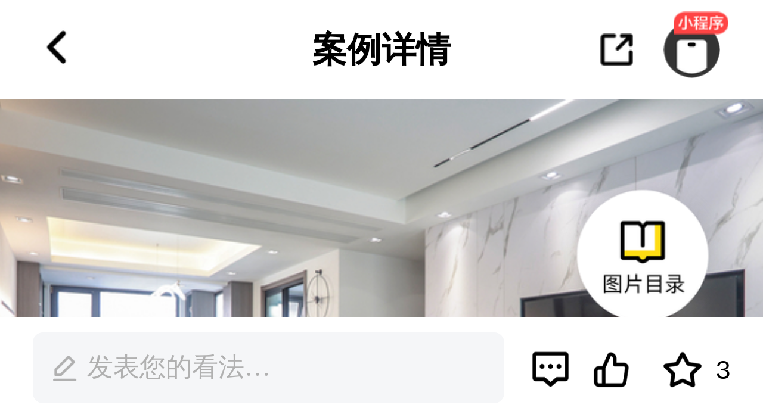

--- FILE ---
content_type: text/html; charset=utf-8
request_url: https://m.pchouse.com.cn/dingzhi/case/589392
body_size: 60648
content:
<!doctype html>
<html data-n-head-ssr>
  <head >
    <meta data-n-head="ssr" charset="utf-8"><meta data-n-head="ssr" name="viewport" content="width=device-width,initial-scale=1,maximum-scale=1,minimum-scale=1,user-scalable=no"><meta data-n-head="ssr" httpEquiv="Content-Type" content="text/html;charset=utf8"><meta data-n-head="ssr" httpEquiv="X-UA-Compatible" content="IE=edge"><meta data-n-head="ssr" name="renderer" content="webkit"><meta data-n-head="ssr" name="apple-mobile-web-app-capable" content="yes"><meta data-n-head="ssr" name="apple-mobile-web-app-status-bar-style" content="black"><meta data-n-head="ssr" name="format-detection" content="telephone=no, email=no"><meta data-n-head="ssr" name="HandheldFriendly" content="true"><meta data-n-head="ssr" name="MobileOptimized" content="320"><meta data-n-head="ssr" name="screen-orientation" content="portrait"><meta data-n-head="ssr" name="x5-orientation" content="portrait"><meta data-n-head="ssr" name="full-screen" content="yes"><meta data-n-head="ssr" name="x5-fullscreen" content="true"><meta data-n-head="ssr" name="browsermode" content="application"><meta data-n-head="ssr" name="x5-page-mode" content="app"><meta data-n-head="ssr" name="msapplication-tap-highlight" content="no"><meta data-n-head="ssr" itemprop="name" content="太平洋家居网"><meta data-n-head="ssr" charset="utf-8"><meta data-n-head="ssr" name="viewport" content="width=device-width,initial-scale=1,maximum-scale=1,minimum-scale=1,user-scalable=no"><meta data-n-head="ssr" httpEquiv="Content-Type" content="text/html;charset=utf8"><meta data-n-head="ssr" httpEquiv="X-UA-Compatible" content="IE=edge"><meta data-n-head="ssr" name="renderer" content="webkit"><meta data-n-head="ssr" name="apple-mobile-web-app-capable" content="yes"><meta data-n-head="ssr" name="apple-mobile-web-app-status-bar-style" content="black"><meta data-n-head="ssr" name="format-detection" content="telephone=no, email=no"><meta data-n-head="ssr" name="HandheldFriendly" content="true"><meta data-n-head="ssr" name="MobileOptimized" content="320"><meta data-n-head="ssr" name="screen-orientation" content="portrait"><meta data-n-head="ssr" name="x5-orientation" content="portrait"><meta data-n-head="ssr" name="full-screen" content="yes"><meta data-n-head="ssr" name="x5-fullscreen" content="true"><meta data-n-head="ssr" data-hid="browsermode" name="browsermode" content="application"><meta data-n-head="ssr" name="x5-page-mode" content="app"><meta data-n-head="ssr" name="msapplication-tap-highlight" content="no"><meta data-n-head="ssr" data-hid="keywords" name="keywords" content="林浩设计师案例作品"><meta data-n-head="ssr" data-hid="description" name="description" content="作品名称：《优雅的幸福》&lt;br/&gt;项目名称：电建洺悦府&lt;br/&gt;项目地址：江苏省南京市栖霞区迈尧路611号&lt;br/&gt;项目面积：138平&lt;br/&gt;设计团队：王一双 &amp; 林浩&lt;br/&gt;设计风格：现代&lt;br/&gt;&lt;br/&gt;设计说明：&lt;br/&gt;项目位于南京栖霞区的燕子矶新城区，房屋为4房2卫2阳台的改善型住房，主人家庭结构为年轻一对夫妻带一个男孩，和一对长辈的三代同堂。主要需求公共空间要大气，功能空间还是储物要够用，各个方面考虑到位。设计首先从结构上入手，充分利用空间。将北阳台做成敞开式西厨区，设置岛台。色彩风格采用大面深色木纹与浅色壁纸，做到明暗的层次感。大理石纹理的地面与台面提升整体效果。照明运用了现在流行的嵌入式线条灯 与墙面线条壁灯，与整体简约风格统一……&lt;br/&gt;"><meta data-n-head="ssr" itemprop="name" content="家居网首页"><title>138平现代、简约、现代简约、轻奢四室装修案例_优雅的幸福——138平的三代同堂家庭_太平洋家居网</title><base href="/"><link data-n-head="ssr" rel="icon" type="image/x-icon" href="//www.pchouse.com.cn/favicon.ico"><link data-n-head="ssr" href="https://www1.pchouse.com.cn/gz20221130/wap/swiper-bundle.min.css"><link data-n-head="ssr" rel="icon" type="image/x-icon" href="//www.pchouse.com.cn/favicon.ico"><link data-n-head="ssr" rel="canonical" href="https://dingzhi.pchouse.com.cn/case/589392.html"><script data-n-head="ssr" src="https://js.3conline.com/wap/common/wxApi-ForShare.min.js"></script><script data-n-head="ssr" src="https://www1.pchouse.com.cn/gz20221130/wap/swiper-bundle.min.js"></script><style data-vue-ssr-id="254bafc8:0 f6b0088c:0 75d372a0:0 0f1695a6:0 1209c072:0 d3a772ca:0 76b9f8f2:0 3350dd95:0 1d36698e:0 427d2f1b:0 1c13bbe6:0">.u-arr-d,.u-arr-r,.u-arr-u{margin-left:1.6vw;position:relative}.u-arr-d:after,.u-arr-d:before,.u-arr-r:after,.u-arr-r:before,.u-arr-u:after,.u-arr-u:before{border:1.33333vw dashed transparent;bottom:0;content:"";display:inline-block;font-size:0;height:0;left:0;line-height:0;margin:auto;overflow:hidden;position:absolute;top:0;width:0;z-index:1}.u-arr-r{padding-left:1.33333vw}.u-arr-r:after,.u-arr-r:before{border-left-style:solid;border-right:none}.u-arr-r:before{border-left-color:#aaa}.u-arr-r:after{border-left-color:#fff;left:-.53333vw}.u-arr-d{padding-left:2.66667vw}.u-arr-d:after,.u-arr-d:before{border-bottom:none;border-top-style:solid}.u-arr-d:before{border-top-color:#aaa}.u-arr-d:after{border-top-color:#fff;top:-1.06667vw}.u-arr-u{padding-left:2.66667vw}.u-arr-u:after,.u-arr-u:before{border-bottom-style:solid}.u-arr-u:before{border-bottom-color:#aaa;top:-1.33333vw}.u-arr-u:after{border-bottom-color:#fff;bottom:.53333vw}.s-blue .u-arr-r:before{border-left-color:#3496e9}.hj-list-loading{background:#fff;color:#999;font-size:14px;margin:4vw auto;padding:4vw 0;text-align:center}.hj-list-loading.active{background-color:#fff}.hj-list-loading.active:after{animation:rotating 1.5s linear infinite;background:url(//www1.pcauto.com.cn/wap/gz20180905/hj/hj_index_icons.png) no-repeat;background-position:0 -17.86667vw;background-size:13.33333vw 25.86667vw;content:"";display:block;height:5.33333vw;margin:0 auto;width:5.33333vw}@keyframes rotating{0%{transform:rotate(0)}to{transform:rotate(1turn)}}.follow-btn .follow{border:1px solid #007adf;border-radius:.53333vw;color:#007adf;font-size:12px;height:6.66667vw;line-height:6.66667vw;text-align:center;width:14.66667vw}.follow-btn.isfollow .follow{border:1px solid #ddd;color:#333}.w-common-head{align-items:center;display:flex;height:10.66667vw;justify-content:space-between;position:relative}.w-common-head .head-title{color:#333;font-size:16px;font-weight:700;padding-left:3.2vw}.w-common-head .head-title:before{background-color:#2873ff;content:"";display:block;height:3.73333vw;left:0;position:absolute;top:50%;transform:translateY(-50%);width:.8vw}.message-box{background-color:rgba(0,0,0,.8);border-radius:2.66667vw;color:#f5f5f5;display:block;font-size:16px;left:50%;line-height:4.8vw;max-width:66.66667vw;min-width:29.33333vw;padding:4vw 2.66667vw;position:fixed;text-align:center;top:45%;transform:translate(-50%,-50%);z-index:2}.message-box.message-layer{padding:4vw 2.4vw}.message-box span{font-size:10px;margin-top:2vw}.mask{background-color:rgba(0,0,0,.5);height:100%;top:0;z-index:8888}.mask,.share-board{left:0;position:fixed;width:100%}.share-board{background-color:#fff;bottom:0;z-index:9999}.share-board .share-title{font-size:20px;font-weight:400;height:18.13333vw;line-height:18.13333vw;text-align:center}.share-board .btn-area{align-items:flex-start;display:flex;height:22.13333vw;justify-content:space-around}.share-board .btn-area button{color:#777;font-size:12px;text-align:center}.share-board .btn-area button:before{background:url(//www1.pcauto.com.cn/wap/gz20160222/art/images/shareIcon_v2.png) no-repeat;background-size:12vw;content:"";display:block;height:12.26667vw;margin:0 auto;width:12vw}.share-board .btn-area button:first-child:before{background-image:url(//www1.pcauto.com.cn/wap/common/video/img/20190618/shareCar.png)}.share-board .btn-area button:nth-child(3):before{background-position:0 -12.8vw!important}.share-board .btn-area button:nth-child(4):before{background-position:0 -25.86667vw!important}.share-board .cancel-btn{border-top:1px solid #e3e3e4;color:#999;font-size:20px;height:13.33333vw;line-height:13.33333vw;text-align:center;width:100%}.wx-tips{background:rgba(0,0,0,.8) url(//www1.pcauto.com.cn/zt/gz20160421/share/images/weixin-tips.png) no-repeat 65% 8px;background-size:85%;display:block;height:100%;left:0;position:fixed;top:0;width:100%;z-index:99999}.honor-tag{align-items:center;display:flex;justify-content:flex-start;margin:5px 0;width:100%}.honor-tag a,.honor-tag span{margin-right:3px}.honor-tag a img,.honor-tag span img{border-radius:0!important;height:4.53333vw!important;max-width:16.53333vw;vertical-align:middle;width:-moz-fit-content!important;width:fit-content!important}.nothing{background-color:#fff;padding:18.66667vw 0 13.33333vw;text-align:center}.nothing img{width:48.26667vw}.nothing .txt,.nothing em{display:block;font-size:15px;margin:4vw 0;text-align:center;width:100%}.nothing .login-btn{border:1px solid #007adf;border-radius:4.53333vw;color:#007adf;display:block;font-size:14px;height:9.06667vw;line-height:9.06667vw;margin:12vw auto 0;text-align:center;width:53.86667vw}::-webkit-scrollbar{display:none}img{-o-object-fit:cover;object-fit:cover}
html{-ms-text-size-adjust:100%;-webkit-text-size-adjust:100%;-moz-osx-font-smoothing:grayscale;-webkit-font-smoothing:antialiased;box-sizing:border-box;font-family:"helvetica neue",tahoma,"hiragino sans gb",stheiti,"wenquanyi micro hei",\5FAE\8F6F\96C5\9ED1,\5B8B\4F53,sans-serif,Arial;font-size:16px;word-spacing:1px}a,abbr,acronym,address,applet,article,aside,audio,b,big,blockquote,body,canvas,caption,center,cite,code,dd,del,details,dfn,div,dl,dt,em,embed,fieldset,figcaption,figure,footer,form,h1,h2,h3,h4,h5,h6,header,hgroup,html,i,iframe,img,input,ins,kbd,label,legend,li,mark,menu,nav,object,ol,output,p,pre,q,ruby,s,samp,section,small,span,strike,strong,sub,summary,sup,table,tbody,td,textarea,tfoot,th,thead,time,tr,tt,u,ul,var,video{border:none;font-family:"helvetica neue",tahoma,"hiragino sans gb",stheiti,"wenquanyi micro hei",\5FAE\8F6F\96C5\9ED1,\5B8B\4F53,sans-serif,Arial;font:inherit;font-size:100%;list-style-type:none;margin:0;outline:none;padding:0;-webkit-text-decoration:none;text-decoration:none;vertical-align:baseline}article,aside,details,figcaption,figure,footer,header,hgroup,menu,nav,section{display:block}body{margin:0}li,ol,ul{list-style:none}blockquote,q{quotes:none}blockquote:after,blockquote:before,q:after,q:before{content:"";content:none}table{border-collapse:collapse;border-spacing:0}a{-webkit-text-decoration:none;text-decoration:none}a,button{color:#333;cursor:pointer}button{background-color:transparent;display:block}button,img{border:none;outline:none}img{height:100%;width:100%}*,:after,:before{box-sizing:border-box;margin:0;padding:0}div::-webkit-scrollbar{height:1px;width:2px}div::-webkit-scrollbar-thumb{background:#535353;border-radius:0;box-shadow:inset 0 0 5px rgba(0,0,0,.2)}div::-webkit-scrollbar-track{border-radius:0}.scroll-none::-webkit-scrollbar{height:0;width:0}.scroll-none::-webkit-scrollbar-thumb{background:#535353;border-radius:0;box-shadow:inset 0 0 0 rgba(0,0,0,.2)}.scroll-none::-webkit-scrollbar-track{border-radius:0}
@font-face{font-family:"iconfont";src:url(/_nuxt/fonts/iconfont.90073af.eot);src:url(/_nuxt/fonts/iconfont.90073af.eot#iefix) format("embedded-opentype"),url("[data-uri]") format("woff2"),url(/_nuxt/fonts/iconfont.0be4640.woff) format("woff"),url(/_nuxt/fonts/iconfont.4edf17b.ttf) format("truetype"),url(/_nuxt/img/iconfont.5bfe02a.svg#iconfont) format("svg")}.iconfont{-webkit-font-smoothing:antialiased;-moz-osx-font-smoothing:grayscale;font-family:"iconfont"!important;font-size:16px;font-style:normal}.icon-search:before{content:"\e629"}.icon-arrow1:before{content:"\e664"}.icon-arrow:before{content:"\e600"}.icon-user:before{content:"\e957"}

html{-webkit-tap-highlight-color:transparent}body{font-family:-apple-system,BlinkMacSystemFont,"Helvetica Neue",Helvetica,Segoe UI,Arial,Roboto,"PingFang SC",miui,"Hiragino Sans GB","Microsoft Yahei",sans-serif;margin:0}a{-webkit-text-decoration:none;text-decoration:none}button,input,textarea{color:inherit;font:inherit}[class*=van-]:focus,a:focus,button:focus,input:focus,textarea:focus{outline:0}ol,ul{list-style:none;margin:0;padding:0}.van-ellipsis{overflow:hidden;text-overflow:ellipsis;white-space:nowrap}.van-multi-ellipsis--l2{-webkit-line-clamp:2}.van-multi-ellipsis--l2,.van-multi-ellipsis--l3{-webkit-box-orient:vertical;display:-webkit-box;overflow:hidden;text-overflow:ellipsis}.van-multi-ellipsis--l3{-webkit-line-clamp:3}.van-clearfix:after{clear:both;content:"";display:table}[class*=van-hairline]:after{border:0 solid #ebedf0;bottom:-50%;box-sizing:border-box;content:" ";left:-50%;pointer-events:none;position:absolute;right:-50%;top:-50%;-webkit-transform:scale(.5);transform:scale(.5)}.van-hairline,.van-hairline--bottom,.van-hairline--left,.van-hairline--right,.van-hairline--surround,.van-hairline--top,.van-hairline--top-bottom{position:relative}.van-hairline--top:after{border-top-width:1px}.van-hairline--left:after{border-left-width:1px}.van-hairline--right:after{border-right-width:1px}.van-hairline--bottom:after{border-bottom-width:1px}.van-hairline--top-bottom:after,.van-hairline-unset--top-bottom:after{border-width:1px 0}.van-hairline--surround:after{border-width:1px}@-webkit-keyframes van-slide-up-enter{0%{-webkit-transform:translate3d(0,100%,0);transform:translate3d(0,100%,0)}}@keyframes van-slide-up-enter{0%{-webkit-transform:translate3d(0,100%,0);transform:translate3d(0,100%,0)}}@-webkit-keyframes van-slide-up-leave{to{-webkit-transform:translate3d(0,100%,0);transform:translate3d(0,100%,0)}}@keyframes van-slide-up-leave{to{-webkit-transform:translate3d(0,100%,0);transform:translate3d(0,100%,0)}}@-webkit-keyframes van-slide-down-enter{0%{-webkit-transform:translate3d(0,-100%,0);transform:translate3d(0,-100%,0)}}@keyframes van-slide-down-enter{0%{-webkit-transform:translate3d(0,-100%,0);transform:translate3d(0,-100%,0)}}@-webkit-keyframes van-slide-down-leave{to{-webkit-transform:translate3d(0,-100%,0);transform:translate3d(0,-100%,0)}}@keyframes van-slide-down-leave{to{-webkit-transform:translate3d(0,-100%,0);transform:translate3d(0,-100%,0)}}@-webkit-keyframes van-slide-left-enter{0%{-webkit-transform:translate3d(-100%,0,0);transform:translate3d(-100%,0,0)}}@keyframes van-slide-left-enter{0%{-webkit-transform:translate3d(-100%,0,0);transform:translate3d(-100%,0,0)}}@-webkit-keyframes van-slide-left-leave{to{-webkit-transform:translate3d(-100%,0,0);transform:translate3d(-100%,0,0)}}@keyframes van-slide-left-leave{to{-webkit-transform:translate3d(-100%,0,0);transform:translate3d(-100%,0,0)}}@-webkit-keyframes van-slide-right-enter{0%{-webkit-transform:translate3d(100%,0,0);transform:translate3d(100%,0,0)}}@keyframes van-slide-right-enter{0%{-webkit-transform:translate3d(100%,0,0);transform:translate3d(100%,0,0)}}@-webkit-keyframes van-slide-right-leave{to{-webkit-transform:translate3d(100%,0,0);transform:translate3d(100%,0,0)}}@keyframes van-slide-right-leave{to{-webkit-transform:translate3d(100%,0,0);transform:translate3d(100%,0,0)}}@-webkit-keyframes van-fade-in{0%{opacity:0}to{opacity:1}}@keyframes van-fade-in{0%{opacity:0}to{opacity:1}}@-webkit-keyframes van-fade-out{0%{opacity:1}to{opacity:0}}@keyframes van-fade-out{0%{opacity:1}to{opacity:0}}@-webkit-keyframes van-rotate{0%{-webkit-transform:rotate(0);transform:rotate(0)}to{-webkit-transform:rotate(1turn);transform:rotate(1turn)}}@keyframes van-rotate{0%{-webkit-transform:rotate(0);transform:rotate(0)}to{-webkit-transform:rotate(1turn);transform:rotate(1turn)}}.van-fade-enter-active{-webkit-animation:van-fade-in .3s ease-out both;animation:van-fade-in .3s ease-out both}.van-fade-leave-active{-webkit-animation:van-fade-out .3s ease-in both;animation:van-fade-out .3s ease-in both}.van-slide-up-enter-active{-webkit-animation:van-slide-up-enter .3s ease-out both;animation:van-slide-up-enter .3s ease-out both}.van-slide-up-leave-active{-webkit-animation:van-slide-up-leave .3s ease-in both;animation:van-slide-up-leave .3s ease-in both}.van-slide-down-enter-active{-webkit-animation:van-slide-down-enter .3s ease-out both;animation:van-slide-down-enter .3s ease-out both}.van-slide-down-leave-active{-webkit-animation:van-slide-down-leave .3s ease-in both;animation:van-slide-down-leave .3s ease-in both}.van-slide-left-enter-active{-webkit-animation:van-slide-left-enter .3s ease-out both;animation:van-slide-left-enter .3s ease-out both}.van-slide-left-leave-active{-webkit-animation:van-slide-left-leave .3s ease-in both;animation:van-slide-left-leave .3s ease-in both}.van-slide-right-enter-active{-webkit-animation:van-slide-right-enter .3s ease-out both;animation:van-slide-right-enter .3s ease-out both}.van-slide-right-leave-active{-webkit-animation:van-slide-right-leave .3s ease-in both;animation:van-slide-right-leave .3s ease-in both}.van-overlay{background-color:rgba(0,0,0,.7);height:100%;left:0;position:fixed;top:0;width:100%;z-index:1}.van-info{background-color:#ee0a24;border:1px solid #fff;border-radius:16px;box-sizing:border-box;color:#fff;font-family:-apple-system-font,Helvetica Neue,Arial,sans-serif;font-size:12px;font-weight:500;line-height:1.2;min-width:16px;padding:0 3px;position:absolute;right:0;text-align:center;top:0;-webkit-transform:translate(50%,-50%);transform:translate(50%,-50%);-webkit-transform-origin:100%;transform-origin:100%}.van-info--dot{background-color:#ee0a24;border-radius:100%;height:8px;min-width:0;width:8px}.van-sidebar-item{background-color:#f7f8fa;box-sizing:border-box;color:#323233;cursor:pointer;display:block;font-size:14px;line-height:20px;overflow:hidden;padding:20px 12px;position:relative;-webkit-user-select:none;user-select:none}.van-sidebar-item:active{background-color:#f2f3f5}.van-sidebar-item__text{display:inline-block;position:relative;word-break:break-all}.van-sidebar-item:not(:last-child):after{border-bottom-width:1px}.van-sidebar-item--select{color:#323233;font-weight:500}.van-sidebar-item--select,.van-sidebar-item--select:active{background-color:#fff}.van-sidebar-item--select:before{background-color:#ee0a24;content:"";height:16px;left:0;position:absolute;top:50%;-webkit-transform:translateY(-50%);transform:translateY(-50%);width:4px}.van-sidebar-item--disabled{color:#c8c9cc;cursor:not-allowed}.van-sidebar-item--disabled:active{background-color:#f7f8fa}.van-icon{-webkit-font-smoothing:antialiased;font:normal normal normal 14px/1 vant-icon;font-size:inherit;position:relative;text-rendering:auto}.van-icon,.van-icon:before{display:inline-block}.van-icon-exchange:before{content:"\e6af"}.van-icon-eye:before{content:"\e6b0"}.van-icon-enlarge:before{content:"\e6b1"}.van-icon-expand-o:before{content:"\e6b2"}.van-icon-eye-o:before{content:"\e6b3"}.van-icon-expand:before{content:"\e6b4"}.van-icon-filter-o:before{content:"\e6b5"}.van-icon-fire:before{content:"\e6b6"}.van-icon-fail:before{content:"\e6b7"}.van-icon-failure:before{content:"\e6b8"}.van-icon-fire-o:before{content:"\e6b9"}.van-icon-flag-o:before{content:"\e6ba"}.van-icon-font:before{content:"\e6bb"}.van-icon-font-o:before{content:"\e6bc"}.van-icon-gem-o:before{content:"\e6bd"}.van-icon-flower-o:before{content:"\e6be"}.van-icon-gem:before{content:"\e6bf"}.van-icon-gift-card:before{content:"\e6c0"}.van-icon-friends:before{content:"\e6c1"}.van-icon-friends-o:before{content:"\e6c2"}.van-icon-gold-coin:before{content:"\e6c3"}.van-icon-gold-coin-o:before{content:"\e6c4"}.van-icon-good-job-o:before{content:"\e6c5"}.van-icon-gift:before{content:"\e6c6"}.van-icon-gift-o:before{content:"\e6c7"}.van-icon-gift-card-o:before{content:"\e6c8"}.van-icon-good-job:before{content:"\e6c9"}.van-icon-home-o:before{content:"\e6ca"}.van-icon-goods-collect:before{content:"\e6cb"}.van-icon-graphic:before{content:"\e6cc"}.van-icon-goods-collect-o:before{content:"\e6cd"}.van-icon-hot-o:before{content:"\e6ce"}.van-icon-info:before{content:"\e6cf"}.van-icon-hotel-o:before{content:"\e6d0"}.van-icon-info-o:before{content:"\e6d1"}.van-icon-hot-sale-o:before{content:"\e6d2"}.van-icon-hot:before{content:"\e6d3"}.van-icon-like:before{content:"\e6d4"}.van-icon-idcard:before{content:"\e6d5"}.van-icon-invitation:before{content:"\e6d6"}.van-icon-like-o:before{content:"\e6d7"}.van-icon-hot-sale:before{content:"\e6d8"}.van-icon-location-o:before{content:"\e6d9"}.van-icon-location:before{content:"\e6da"}.van-icon-label:before{content:"\e6db"}.van-icon-lock:before{content:"\e6dc"}.van-icon-label-o:before{content:"\e6dd"}.van-icon-map-marked:before{content:"\e6de"}.van-icon-logistics:before{content:"\e6df"}.van-icon-manager:before{content:"\e6e0"}.van-icon-more:before{content:"\e6e1"}.van-icon-live:before{content:"\e6e2"}.van-icon-manager-o:before{content:"\e6e3"}.van-icon-medal:before{content:"\e6e4"}.van-icon-more-o:before{content:"\e6e5"}.van-icon-music-o:before{content:"\e6e6"}.van-icon-music:before{content:"\e6e7"}.van-icon-new-arrival-o:before{content:"\e6e8"}.van-icon-medal-o:before{content:"\e6e9"}.van-icon-new-o:before{content:"\e6ea"}.van-icon-free-postage:before{content:"\e6eb"}.van-icon-newspaper-o:before{content:"\e6ec"}.van-icon-new-arrival:before{content:"\e6ed"}.van-icon-minus:before{content:"\e6ee"}.van-icon-orders-o:before{content:"\e6ef"}.van-icon-new:before{content:"\e6f0"}.van-icon-paid:before{content:"\e6f1"}.van-icon-notes-o:before{content:"\e6f2"}.van-icon-other-pay:before{content:"\e6f3"}.van-icon-pause-circle:before{content:"\e6f4"}.van-icon-pause:before{content:"\e6f5"}.van-icon-pause-circle-o:before{content:"\e6f6"}.van-icon-peer-pay:before{content:"\e6f7"}.van-icon-pending-payment:before{content:"\e6f8"}.van-icon-passed:before{content:"\e6f9"}.van-icon-plus:before{content:"\e6fa"}.van-icon-phone-circle-o:before{content:"\e6fb"}.van-icon-phone-o:before{content:"\e6fc"}.van-icon-printer:before{content:"\e6fd"}.van-icon-photo-fail:before{content:"\e6fe"}.van-icon-phone:before{content:"\e6ff"}.van-icon-photo-o:before{content:"\e700"}.van-icon-play-circle:before{content:"\e701"}.van-icon-play:before{content:"\e702"}.van-icon-phone-circle:before{content:"\e703"}.van-icon-point-gift-o:before{content:"\e704"}.van-icon-point-gift:before{content:"\e705"}.van-icon-play-circle-o:before{content:"\e706"}.van-icon-shrink:before{content:"\e707"}.van-icon-photo:before{content:"\e708"}.van-icon-qr:before{content:"\e709"}.van-icon-qr-invalid:before{content:"\e70a"}.van-icon-question-o:before{content:"\e70b"}.van-icon-revoke:before{content:"\e70c"}.van-icon-replay:before{content:"\e70d"}.van-icon-service:before{content:"\e70e"}.van-icon-question:before{content:"\e70f"}.van-icon-search:before{content:"\e710"}.van-icon-refund-o:before{content:"\e711"}.van-icon-service-o:before{content:"\e712"}.van-icon-scan:before{content:"\e713"}.van-icon-share:before{content:"\e714"}.van-icon-send-gift-o:before{content:"\e715"}.van-icon-share-o:before{content:"\e716"}.van-icon-setting:before{content:"\e717"}.van-icon-points:before{content:"\e718"}.van-icon-photograph:before{content:"\e719"}.van-icon-shop:before{content:"\e71a"}.van-icon-shop-o:before{content:"\e71b"}.van-icon-shop-collect-o:before{content:"\e71c"}.van-icon-shop-collect:before{content:"\e71d"}.van-icon-smile:before{content:"\e71e"}.van-icon-shopping-cart-o:before{content:"\e71f"}.van-icon-sign:before{content:"\e720"}.van-icon-sort:before{content:"\e721"}.van-icon-star-o:before{content:"\e722"}.van-icon-smile-comment-o:before{content:"\e723"}.van-icon-stop:before{content:"\e724"}.van-icon-stop-circle-o:before{content:"\e725"}.van-icon-smile-o:before{content:"\e726"}.van-icon-star:before{content:"\e727"}.van-icon-success:before{content:"\e728"}.van-icon-stop-circle:before{content:"\e729"}.van-icon-records:before{content:"\e72a"}.van-icon-shopping-cart:before{content:"\e72b"}.van-icon-tosend:before{content:"\e72c"}.van-icon-todo-list:before{content:"\e72d"}.van-icon-thumb-circle-o:before{content:"\e72e"}.van-icon-thumb-circle:before{content:"\e72f"}.van-icon-umbrella-circle:before{content:"\e730"}.van-icon-underway:before{content:"\e731"}.van-icon-upgrade:before{content:"\e732"}.van-icon-todo-list-o:before{content:"\e733"}.van-icon-tv-o:before{content:"\e734"}.van-icon-underway-o:before{content:"\e735"}.van-icon-user-o:before{content:"\e736"}.van-icon-vip-card-o:before{content:"\e737"}.van-icon-vip-card:before{content:"\e738"}.van-icon-send-gift:before{content:"\e739"}.van-icon-wap-home:before{content:"\e73a"}.van-icon-wap-nav:before{content:"\e73b"}.van-icon-volume-o:before{content:"\e73c"}.van-icon-video:before{content:"\e73d"}.van-icon-wap-home-o:before{content:"\e73e"}.van-icon-volume:before{content:"\e73f"}.van-icon-warning:before{content:"\e740"}.van-icon-weapp-nav:before{content:"\e741"}.van-icon-wechat-pay:before{content:"\e742"}.van-icon-warning-o:before{content:"\e743"}.van-icon-wechat:before{content:"\e744"}.van-icon-setting-o:before{content:"\e745"}.van-icon-youzan-shield:before{content:"\e746"}.van-icon-warn-o:before{content:"\e747"}.van-icon-smile-comment:before{content:"\e748"}.van-icon-user-circle-o:before{content:"\e749"}.van-icon-video-o:before{content:"\e74a"}.van-icon-add-square:before{content:"\e65c"}.van-icon-add:before{content:"\e65d"}.van-icon-arrow-down:before{content:"\e65e"}.van-icon-arrow-up:before{content:"\e65f"}.van-icon-arrow:before{content:"\e660"}.van-icon-after-sale:before{content:"\e661"}.van-icon-add-o:before{content:"\e662"}.van-icon-alipay:before{content:"\e663"}.van-icon-ascending:before{content:"\e664"}.van-icon-apps-o:before{content:"\e665"}.van-icon-aim:before{content:"\e666"}.van-icon-award:before{content:"\e667"}.van-icon-arrow-left:before{content:"\e668"}.van-icon-award-o:before{content:"\e669"}.van-icon-audio:before{content:"\e66a"}.van-icon-bag-o:before{content:"\e66b"}.van-icon-balance-list:before{content:"\e66c"}.van-icon-back-top:before{content:"\e66d"}.van-icon-bag:before{content:"\e66e"}.van-icon-balance-pay:before{content:"\e66f"}.van-icon-balance-o:before{content:"\e670"}.van-icon-bar-chart-o:before{content:"\e671"}.van-icon-bars:before{content:"\e672"}.van-icon-balance-list-o:before{content:"\e673"}.van-icon-birthday-cake-o:before{content:"\e674"}.van-icon-bookmark:before{content:"\e675"}.van-icon-bill:before{content:"\e676"}.van-icon-bell:before{content:"\e677"}.van-icon-browsing-history-o:before{content:"\e678"}.van-icon-browsing-history:before{content:"\e679"}.van-icon-bookmark-o:before{content:"\e67a"}.van-icon-bulb-o:before{content:"\e67b"}.van-icon-bullhorn-o:before{content:"\e67c"}.van-icon-bill-o:before{content:"\e67d"}.van-icon-calendar-o:before{content:"\e67e"}.van-icon-brush-o:before{content:"\e67f"}.van-icon-card:before{content:"\e680"}.van-icon-cart-o:before{content:"\e681"}.van-icon-cart-circle:before{content:"\e682"}.van-icon-cart-circle-o:before{content:"\e683"}.van-icon-cart:before{content:"\e684"}.van-icon-cash-on-deliver:before{content:"\e685"}.van-icon-cash-back-record:before{content:"\e686"}.van-icon-cashier-o:before{content:"\e687"}.van-icon-chart-trending-o:before{content:"\e688"}.van-icon-certificate:before{content:"\e689"}.van-icon-chat:before{content:"\e68a"}.van-icon-clear:before{content:"\e68b"}.van-icon-chat-o:before{content:"\e68c"}.van-icon-checked:before{content:"\e68d"}.van-icon-clock:before{content:"\e68e"}.van-icon-clock-o:before{content:"\e68f"}.van-icon-close:before{content:"\e690"}.van-icon-closed-eye:before{content:"\e691"}.van-icon-circle:before{content:"\e692"}.van-icon-cluster-o:before{content:"\e693"}.van-icon-column:before{content:"\e694"}.van-icon-comment-circle-o:before{content:"\e695"}.van-icon-cluster:before{content:"\e696"}.van-icon-comment:before{content:"\e697"}.van-icon-comment-o:before{content:"\e698"}.van-icon-comment-circle:before{content:"\e699"}.van-icon-completed:before{content:"\e69a"}.van-icon-credit-pay:before{content:"\e69b"}.van-icon-coupon:before{content:"\e69c"}.van-icon-debit-pay:before{content:"\e69d"}.van-icon-coupon-o:before{content:"\e69e"}.van-icon-contact:before{content:"\e69f"}.van-icon-descending:before{content:"\e6a0"}.van-icon-desktop-o:before{content:"\e6a1"}.van-icon-diamond-o:before{content:"\e6a2"}.van-icon-description:before{content:"\e6a3"}.van-icon-delete:before{content:"\e6a4"}.van-icon-diamond:before{content:"\e6a5"}.van-icon-delete-o:before{content:"\e6a6"}.van-icon-cross:before{content:"\e6a7"}.van-icon-edit:before{content:"\e6a8"}.van-icon-ellipsis:before{content:"\e6a9"}.van-icon-down:before{content:"\e6aa"}.van-icon-discount:before{content:"\e6ab"}.van-icon-ecard-pay:before{content:"\e6ac"}.van-icon-envelop-o:before{content:"\e6ae"}.van-icon-shield-o:before{content:"\e74b"}.van-icon-guide-o:before{content:"\e74c"}@font-face{font-display:auto;font-family:vant-icon;font-style:normal;font-weight:400;src:url("[data-uri]") format("woff2"),url(//at.alicdn.com/t/font_2553510_61agzg96wm8.woff?t=1631948257467) format("woff"),url(//at.alicdn.com/t/font_2553510_61agzg96wm8.ttf?t=1631948257467) format("truetype")}.van-icon__image{display:block;height:1em;object-fit:contain;width:1em}.van-tabbar-item{-webkit-box-flex:1;-webkit-box-orient:vertical;-webkit-box-direction:normal;-webkit-box-align:center;-webkit-box-pack:center;-webkit-align-items:center;align-items:center;color:#646566;cursor:pointer;display:-webkit-box;display:-webkit-flex;display:flex;-webkit-flex:1;flex:1;-webkit-flex-direction:column;flex-direction:column;font-size:12px;-webkit-justify-content:center;justify-content:center;line-height:1}.van-tabbar-item__icon{font-size:22px;margin-bottom:4px;position:relative}.van-tabbar-item__icon .van-icon{display:block}.van-tabbar-item__icon img{display:block;height:20px}.van-tabbar-item--active{background-color:#fff;color:#1989fa}.van-tabbar-item .van-info{margin-top:4px}.van-step{-webkit-box-flex:1;color:#969799;-webkit-flex:1;flex:1;font-size:14px;position:relative}.van-step__circle{background-color:#969799;border-radius:50%;display:block;height:5px;width:5px}.van-step__line{background-color:#ebedf0;position:absolute;-webkit-transition:background-color .3s;transition:background-color .3s}.van-step--horizontal{float:left}.van-step--horizontal:first-child .van-step__title{margin-left:0;-webkit-transform:none;transform:none}.van-step--horizontal:last-child{position:absolute;right:1px;width:auto}.van-step--horizontal:last-child .van-step__title{margin-left:0;-webkit-transform:none;transform:none}.van-step--horizontal:last-child .van-step__circle-container{left:auto;right:-9px}.van-step--horizontal .van-step__circle-container{background-color:#fff;left:-8px;padding:0 8px;position:absolute;top:30px;-webkit-transform:translateY(-50%);transform:translateY(-50%);z-index:1}.van-step--horizontal .van-step__title{display:inline-block;font-size:12px;margin-left:3px;-webkit-transform:translateX(-50%);transform:translateX(-50%)}@media (max-width:321px){.van-step--horizontal .van-step__title{font-size:11px}}.van-step--horizontal .van-step__line{height:1px;left:0;top:30px;width:100%}.van-step--horizontal .van-step__icon{display:block;font-size:12px}.van-step--horizontal .van-step--process{color:#323233}.van-step--vertical{display:block;float:none;line-height:18px;padding:10px 10px 10px 0}.van-step--vertical:not(:last-child):after{border-bottom-width:1px}.van-step--vertical .van-step__circle-container{font-size:12px;left:-15px;line-height:1;position:absolute;top:19px;-webkit-transform:translate(-50%,-50%);transform:translate(-50%,-50%);z-index:1}.van-step--vertical .van-step__line{height:100%;left:-15px;top:16px;width:1px}.van-step:last-child .van-step__line{width:0}.van-step--finish{color:#323233}.van-step--finish .van-step__circle,.van-step--finish .van-step__line{background-color:#07c160}.van-step__icon,.van-step__title{-webkit-transition:color .3s;transition:color .3s}.van-step__icon--active,.van-step__icon--finish,.van-step__title--active,.van-step__title--finish{color:#07c160}.van-rate{cursor:pointer;display:-webkit-inline-box;display:-webkit-inline-flex;display:inline-flex;-webkit-flex-wrap:wrap;flex-wrap:wrap;-webkit-user-select:none;user-select:none}.van-rate__item{position:relative}.van-rate__item:not(:last-child){padding-right:4px}.van-rate__icon{color:#c8c9cc;display:block;font-size:20px;width:1em}.van-rate__icon--half{left:0;overflow:hidden;position:absolute;top:0;width:.5em}.van-rate__icon--full{color:#ee0a24}.van-rate__icon--disabled{color:#c8c9cc}.van-rate--disabled{cursor:not-allowed}.van-rate--readonly{cursor:default}.van-notice-bar{-webkit-box-align:center;-webkit-align-items:center;align-items:center;background-color:#fffbe8;color:#ed6a0c;display:-webkit-box;display:-webkit-flex;display:flex;font-size:14px;height:40px;line-height:24px;padding:0 16px;position:relative}.van-notice-bar__left-icon,.van-notice-bar__right-icon{font-size:16px;min-width:24px}.van-notice-bar__right-icon{cursor:pointer;text-align:right}.van-notice-bar__wrap{-webkit-box-flex:1;-webkit-box-align:center;-webkit-align-items:center;align-items:center;display:-webkit-box;display:-webkit-flex;display:flex;-webkit-flex:1;flex:1;height:100%;overflow:hidden;position:relative}.van-notice-bar__content{position:absolute;-webkit-transition-timing-function:linear;transition-timing-function:linear;white-space:nowrap}.van-notice-bar__content.van-ellipsis{max-width:100%}.van-notice-bar--wrapable{height:auto;padding:8px 16px}.van-notice-bar--wrapable .van-notice-bar__wrap{height:auto}.van-notice-bar--wrapable .van-notice-bar__content{word-wrap:break-word;position:relative;white-space:normal}.van-nav-bar{background-color:#fff;line-height:22px;position:relative;text-align:center;-webkit-user-select:none;user-select:none;z-index:1}.van-nav-bar--fixed{left:0;position:fixed;top:0;width:100%}.van-nav-bar--safe-area-inset-top{padding-top:env(safe-area-inset-top)}.van-nav-bar .van-icon{color:#1989fa}.van-nav-bar__content{-webkit-box-align:center;-webkit-align-items:center;align-items:center;display:-webkit-box;display:-webkit-flex;display:flex;height:46px;position:relative}.van-nav-bar__arrow{font-size:16px;margin-right:4px}.van-nav-bar__title{color:#323233;font-size:16px;font-weight:500;margin:0 auto;max-width:60%}.van-nav-bar__left,.van-nav-bar__right{-webkit-box-align:center;-webkit-align-items:center;align-items:center;bottom:0;cursor:pointer;display:-webkit-box;display:-webkit-flex;display:flex;font-size:14px;padding:0 16px;position:absolute;top:0}.van-nav-bar__left:active,.van-nav-bar__right:active{opacity:.7}.van-nav-bar__left{left:0}.van-nav-bar__right{right:0}.van-nav-bar__text{color:#1989fa}.van-grid-item{box-sizing:border-box;position:relative}.van-grid-item--square{height:0}.van-grid-item__icon{font-size:28px}.van-grid-item__icon-wrapper{position:relative}.van-grid-item__text{color:#646566;font-size:12px;line-height:1.5;word-break:break-all}.van-grid-item__icon+.van-grid-item__text{margin-top:8px}.van-grid-item__content{-webkit-box-orient:vertical;-webkit-box-direction:normal;background-color:#fff;box-sizing:border-box;display:-webkit-box;display:-webkit-flex;display:flex;-webkit-flex-direction:column;flex-direction:column;height:100%;padding:16px 8px}.van-grid-item__content:after{border-width:0 1px 1px 0;z-index:1}.van-grid-item__content--square{left:0;position:absolute;right:0;top:0}.van-grid-item__content--center{-webkit-box-align:center;-webkit-box-pack:center;-webkit-align-items:center;align-items:center;-webkit-justify-content:center;justify-content:center}.van-grid-item__content--horizontal{-webkit-box-orient:horizontal;-webkit-box-direction:normal;-webkit-flex-direction:row;flex-direction:row}.van-grid-item__content--horizontal .van-grid-item__icon+.van-grid-item__text{margin-left:8px;margin-top:0}.van-grid-item__content--surround:after{border-width:1px}.van-grid-item__content--clickable{cursor:pointer}.van-grid-item__content--clickable:active{background-color:#f2f3f5}.van-goods-action-icon{-webkit-box-orient:vertical;-webkit-box-direction:normal;-webkit-box-pack:center;background-color:#fff;color:#646566;cursor:pointer;display:-webkit-box;display:-webkit-flex;display:flex;-webkit-flex-direction:column;flex-direction:column;font-size:10px;height:100%;-webkit-justify-content:center;justify-content:center;line-height:1;min-width:48px;text-align:center}.van-goods-action-icon:active{background-color:#f2f3f5}.van-goods-action-icon__icon{color:#323233;font-size:18px;margin:0 auto 5px;position:relative;width:1em}.van-checkbox{-webkit-box-align:center;-webkit-align-items:center;align-items:center;cursor:pointer;display:-webkit-box;display:-webkit-flex;display:flex;overflow:hidden;-webkit-user-select:none;user-select:none}.van-checkbox--disabled{cursor:not-allowed}.van-checkbox--label-disabled{cursor:default}.van-checkbox--horizontal{margin-right:12px}.van-checkbox__icon{-webkit-box-flex:0;cursor:pointer;-webkit-flex:none;flex:none;font-size:20px;height:1em;line-height:1em}.van-checkbox__icon .van-icon{border:1px solid #c8c9cc;box-sizing:border-box;color:transparent;display:block;font-size:.8em;height:1.25em;line-height:1.25;text-align:center;-webkit-transition-duration:.2s;transition-duration:.2s;-webkit-transition-property:color,border-color,background-color;transition-property:color,border-color,background-color;width:1.25em}.van-checkbox__icon--round .van-icon{border-radius:100%}.van-checkbox__icon--checked .van-icon{background-color:#1989fa;border-color:#1989fa;color:#fff}.van-checkbox__icon--disabled{cursor:not-allowed}.van-checkbox__icon--disabled .van-icon{background-color:#ebedf0;border-color:#c8c9cc}.van-checkbox__icon--disabled.van-checkbox__icon--checked .van-icon{color:#c8c9cc}.van-checkbox__label{color:#323233;line-height:20px;margin-left:8px}.van-checkbox__label--left{margin:0 8px 0 0}.van-checkbox__label--disabled{color:#c8c9cc}.van-coupon{background-color:#fff;border-radius:8px;box-shadow:0 0 4px rgba(0,0,0,.1);margin:0 12px 12px;overflow:hidden}.van-coupon:active{background-color:#f2f3f5}.van-coupon__content{-webkit-box-align:center;-webkit-align-items:center;align-items:center;box-sizing:border-box;color:#323233;display:-webkit-box;display:-webkit-flex;display:flex;min-height:84px;padding:14px 0}.van-coupon__head{color:#ee0a24;min-width:96px;padding:0 8px;position:relative;text-align:center}.van-coupon__amount,.van-coupon__condition,.van-coupon__name,.van-coupon__valid{overflow:hidden;text-overflow:ellipsis;white-space:nowrap}.van-coupon__amount{font-size:30px;font-weight:500;margin-bottom:6px}.van-coupon__amount span{font-size:40%;font-weight:400}.van-coupon__amount span:not(:empty){margin-left:2px}.van-coupon__condition{font-size:12px;line-height:16px;white-space:pre-wrap}.van-coupon__body{-webkit-box-flex:1;border-radius:0 8px 8px 0;-webkit-flex:1;flex:1;position:relative}.van-coupon__name{font-size:14px;font-weight:700;line-height:20px;margin-bottom:10px}.van-coupon__valid{font-size:12px}.van-coupon__corner{bottom:0;position:absolute;right:16px;top:0}.van-coupon__description{border-top:1px dashed #ebedf0;font-size:12px;padding:8px 16px}.van-coupon--disabled:active{background-color:#fff}.van-coupon--disabled .van-coupon-item__content{height:74px}.van-coupon--disabled .van-coupon__head{color:inherit}.van-image{display:inline-block;position:relative}.van-image--round{border-radius:50%;overflow:hidden}.van-image--round img{border-radius:inherit}.van-image__error,.van-image__img,.van-image__loading{display:block;height:100%;width:100%}.van-image__error,.van-image__loading{-webkit-box-orient:vertical;-webkit-box-direction:normal;-webkit-box-align:center;-webkit-box-pack:center;-webkit-align-items:center;align-items:center;background-color:#f7f8fa;color:#969799;display:-webkit-box;display:-webkit-flex;display:flex;-webkit-flex-direction:column;flex-direction:column;font-size:14px;-webkit-justify-content:center;justify-content:center;left:0;position:absolute;top:0}.van-image__error-icon,.van-image__loading-icon{color:#dcdee0;font-size:32px}.van-radio{-webkit-box-align:center;-webkit-align-items:center;align-items:center;cursor:pointer;display:-webkit-box;display:-webkit-flex;display:flex;overflow:hidden;-webkit-user-select:none;user-select:none}.van-radio--disabled{cursor:not-allowed}.van-radio--label-disabled{cursor:default}.van-radio--horizontal{margin-right:12px}.van-radio__icon{-webkit-box-flex:0;cursor:pointer;-webkit-flex:none;flex:none;font-size:20px;height:1em;line-height:1em}.van-radio__icon .van-icon{border:1px solid #c8c9cc;box-sizing:border-box;color:transparent;display:block;font-size:.8em;height:1.25em;line-height:1.25;text-align:center;-webkit-transition-duration:.2s;transition-duration:.2s;-webkit-transition-property:color,border-color,background-color;transition-property:color,border-color,background-color;width:1.25em}.van-radio__icon--round .van-icon{border-radius:100%}.van-radio__icon--checked .van-icon{background-color:#1989fa;border-color:#1989fa;color:#fff}.van-radio__icon--disabled{cursor:not-allowed}.van-radio__icon--disabled .van-icon{background-color:#ebedf0;border-color:#c8c9cc}.van-radio__icon--disabled.van-radio__icon--checked .van-icon{color:#c8c9cc}.van-radio__label{color:#323233;line-height:20px;margin-left:8px}.van-radio__label--left{margin:0 8px 0 0}.van-radio__label--disabled{color:#c8c9cc}.van-tag{-webkit-box-align:center;-webkit-align-items:center;align-items:center;border-radius:2px;color:#fff;display:-webkit-inline-box;display:-webkit-inline-flex;display:inline-flex;font-size:12px;line-height:16px;padding:0 4px;position:relative}.van-tag--default{background-color:#969799}.van-tag--default.van-tag--plain{color:#969799}.van-tag--danger{background-color:#ee0a24}.van-tag--danger.van-tag--plain{color:#ee0a24}.van-tag--primary{background-color:#1989fa}.van-tag--primary.van-tag--plain{color:#1989fa}.van-tag--success{background-color:#07c160}.van-tag--success.van-tag--plain{color:#07c160}.van-tag--warning{background-color:#ff976a}.van-tag--warning.van-tag--plain{color:#ff976a}.van-tag--plain{background-color:#fff;border-color:currentColor}.van-tag--plain:before{border:1px solid;border-color:inherit;border-radius:inherit;bottom:0;content:"";left:0;pointer-events:none;position:absolute;right:0;top:0}.van-tag--medium{padding:2px 6px}.van-tag--large{border-radius:4px;font-size:14px;padding:4px 8px}.van-tag--mark{border-radius:0 999px 999px 0}.van-tag--mark:after{content:"";display:block;width:2px}.van-tag--round{border-radius:999px}.van-tag__close{cursor:pointer;margin-left:2px}.van-card{background-color:#fafafa;box-sizing:border-box;color:#323233;font-size:12px;padding:8px 16px;position:relative}.van-card:not(:first-child){margin-top:8px}.van-card__header{display:-webkit-box;display:-webkit-flex;display:flex}.van-card__thumb{-webkit-box-flex:0;-webkit-flex:none;flex:none;height:88px;margin-right:8px;position:relative;width:88px}.van-card__thumb img{border-radius:8px}.van-card__content{-webkit-box-flex:1;-webkit-box-orient:vertical;-webkit-box-direction:normal;-webkit-box-pack:justify;display:-webkit-box;display:-webkit-flex;display:flex;-webkit-flex:1;flex:1;-webkit-flex-direction:column;flex-direction:column;-webkit-justify-content:space-between;justify-content:space-between;min-height:88px;min-width:0;position:relative}.van-card__content--centered{-webkit-box-pack:center;-webkit-justify-content:center;justify-content:center}.van-card__desc,.van-card__title{word-wrap:break-word}.van-card__title{font-weight:500;line-height:16px;max-height:32px}.van-card__desc{color:#646566;max-height:20px}.van-card__bottom,.van-card__desc{line-height:20px}.van-card__price{color:#323233;display:inline-block;font-size:12px;font-weight:500}.van-card__price-integer{font-size:16px}.van-card__price-decimal,.van-card__price-integer{font-family:Avenir-Heavy,PingFang SC,Helvetica Neue,Arial,sans-serif}.van-card__origin-price{color:#969799;display:inline-block;font-size:10px;margin-left:5px;-webkit-text-decoration:line-through;text-decoration:line-through}.van-card__num{color:#969799;float:right}.van-card__tag{left:0;position:absolute;top:2px}.van-card__footer{-webkit-box-flex:0;-webkit-flex:none;flex:none;text-align:right}.van-card__footer .van-button{margin-left:5px}.van-cell{background-color:#fff;box-sizing:border-box;color:#323233;display:-webkit-box;display:-webkit-flex;display:flex;font-size:14px;line-height:24px;overflow:hidden;padding:10px 16px;position:relative;width:100%}.van-cell:after{border-bottom:1px solid #ebedf0;bottom:0;box-sizing:border-box;content:" ";left:16px;pointer-events:none;position:absolute;right:16px;-webkit-transform:scaleY(.5);transform:scaleY(.5)}.van-cell--borderless:after,.van-cell:last-child:after{display:none}.van-cell__label{color:#969799;font-size:12px;line-height:18px;margin-top:4px}.van-cell__title,.van-cell__value{-webkit-box-flex:1;-webkit-flex:1;flex:1}.van-cell__value{word-wrap:break-word;color:#969799;overflow:hidden;position:relative;text-align:right;vertical-align:middle}.van-cell__value--alone{color:#323233;text-align:left}.van-cell__left-icon,.van-cell__right-icon{font-size:16px;height:24px;line-height:24px}.van-cell__left-icon{margin-right:4px}.van-cell__right-icon{color:#969799;margin-left:4px}.van-cell--clickable{cursor:pointer}.van-cell--clickable:active{background-color:#f2f3f5}.van-cell--required{overflow:visible}.van-cell--required:before{color:#ee0a24;content:"*";font-size:14px;left:8px;position:absolute}.van-cell--center{-webkit-box-align:center;-webkit-align-items:center;align-items:center}.van-cell--large{padding-bottom:12px;padding-top:12px}.van-cell--large .van-cell__title{font-size:16px}.van-cell--large .van-cell__label{font-size:14px}.van-coupon-cell__value--selected{color:#323233}.van-contact-card{padding:16px}.van-contact-card__value{line-height:20px;margin-left:5px}.van-contact-card--add .van-contact-card__value{line-height:40px}.van-contact-card--add .van-cell__left-icon{color:#1989fa;font-size:40px}.van-contact-card:before{background:-webkit-repeating-linear-gradient(135deg,#ff6c6c,#ff6c6c 20%,transparent 0,transparent 25%,#1989fa 0,#1989fa 45%,transparent 0,transparent 50%);background:repeating-linear-gradient(-45deg,#ff6c6c,#ff6c6c 20%,transparent 0,transparent 25%,#1989fa 0,#1989fa 45%,transparent 0,transparent 50%);background-size:80px;bottom:0;content:"";height:2px;left:0;position:absolute;right:0}.van-collapse-item{position:relative}.van-collapse-item--border:after{border-top:1px solid #ebedf0;box-sizing:border-box;content:" ";left:16px;pointer-events:none;position:absolute;right:16px;top:0;-webkit-transform:scaleY(.5);transform:scaleY(.5)}.van-collapse-item__title .van-cell__right-icon:before{-webkit-transform:rotate(90deg) translateZ(0);transform:rotate(90deg) translateZ(0);-webkit-transition:-webkit-transform .3s;transition:-webkit-transform .3s;transition:transform .3s;transition:transform .3s,-webkit-transform .3s}.van-collapse-item__title:after{display:none;right:16px}.van-collapse-item__title--expanded .van-cell__right-icon:before{-webkit-transform:rotate(-90deg);transform:rotate(-90deg)}.van-collapse-item__title--expanded:after{display:block}.van-collapse-item__title--borderless:after{display:none}.van-collapse-item__title--disabled{cursor:not-allowed}.van-collapse-item__title--disabled,.van-collapse-item__title--disabled .van-cell__right-icon{color:#c8c9cc}.van-collapse-item__title--disabled:active{background-color:#fff}.van-collapse-item__wrapper{overflow:hidden;-webkit-transition:height .3s ease-in-out;transition:height .3s ease-in-out;will-change:height}.van-collapse-item__content{background-color:#fff;color:#969799;font-size:14px;line-height:1.5;padding:12px 16px}.van-field__label{-webkit-box-flex:0;word-wrap:break-word;box-sizing:border-box;color:#646566;-webkit-flex:none;flex:none;margin-right:12px;text-align:left;width:6.2em}.van-field__label--center{text-align:center}.van-field__label--right{text-align:right}.van-field--disabled .van-field__label{color:#c8c9cc}.van-field__value{overflow:visible}.van-field__body{-webkit-box-align:center;-webkit-align-items:center;align-items:center;display:-webkit-box;display:-webkit-flex;display:flex}.van-field__control{background-color:transparent;border:0;box-sizing:border-box;color:#323233;display:block;line-height:inherit;margin:0;min-width:0;padding:0;resize:none;text-align:left;width:100%}.van-field__control::-webkit-input-placeholder{color:#c8c9cc}.van-field__control::placeholder{color:#c8c9cc}.van-field__control:disabled{-webkit-text-fill-color:#c8c9cc;color:#c8c9cc;cursor:not-allowed;opacity:1}.van-field__control:read-only{cursor:default}.van-field__control--center{-webkit-box-pack:center;-webkit-justify-content:center;justify-content:center;text-align:center}.van-field__control--right{-webkit-box-pack:end;-webkit-justify-content:flex-end;justify-content:flex-end;text-align:right}.van-field__control--custom{-webkit-box-align:center;-webkit-align-items:center;align-items:center;display:-webkit-box;display:-webkit-flex;display:flex;min-height:24px}.van-field__control[type=date],.van-field__control[type=datetime-local],.van-field__control[type=time]{min-height:24px}.van-field__control[type=search]{-webkit-appearance:none}.van-field__button,.van-field__clear,.van-field__icon,.van-field__right-icon{-webkit-flex-shrink:0;flex-shrink:0}.van-field__clear,.van-field__right-icon{line-height:inherit;margin-right:-8px;padding:0 8px}.van-field__clear{color:#c8c9cc;cursor:pointer;font-size:16px}.van-field__left-icon .van-icon,.van-field__right-icon .van-icon{display:block;font-size:16px;line-height:inherit}.van-field__left-icon{margin-right:4px}.van-field__right-icon{color:#969799}.van-field__button{padding-left:8px}.van-field__error-message{color:#ee0a24;font-size:12px;text-align:left}.van-field__error-message--center{text-align:center}.van-field__error-message--right{text-align:right}.van-field__word-limit{color:#646566;font-size:12px;line-height:16px;margin-top:4px;text-align:right}.van-field--error .van-field__control::-webkit-input-placeholder{-webkit-text-fill-color:currentColor;color:#ee0a24}.van-field--error .van-field__control,.van-field--error .van-field__control::placeholder{-webkit-text-fill-color:currentColor;color:#ee0a24}.van-field--min-height .van-field__control{min-height:60px}.van-search{-webkit-box-align:center;-webkit-align-items:center;align-items:center;background-color:#fff;box-sizing:border-box;padding:10px 12px}.van-search,.van-search__content{display:-webkit-box;display:-webkit-flex;display:flex}.van-search__content{-webkit-box-flex:1;background-color:#f7f8fa;border-radius:2px;-webkit-flex:1;flex:1;padding-left:12px}.van-search__content--round{border-radius:999px}.van-search__label{color:#323233;font-size:14px;line-height:34px;padding:0 5px}.van-search .van-cell{-webkit-box-flex:1;background-color:transparent;-webkit-flex:1;flex:1;padding:5px 8px 5px 0}.van-search .van-cell .van-field__left-icon{color:#969799}.van-search--show-action{padding-right:0}.van-search input::-webkit-search-cancel-button,.van-search input::-webkit-search-decoration,.van-search input::-webkit-search-results-button,.van-search input::-webkit-search-results-decoration{display:none}.van-search__action{color:#323233;cursor:pointer;font-size:14px;line-height:34px;padding:0 8px;-webkit-user-select:none;user-select:none}.van-search__action:active{background-color:#f2f3f5}.van-overflow-hidden{overflow:hidden!important}.van-popup{-webkit-overflow-scrolling:touch;background-color:#fff;max-height:100%;overflow-y:auto;position:fixed;-webkit-transition:-webkit-transform .3s;transition:-webkit-transform .3s;transition:transform .3s;transition:transform .3s,-webkit-transform .3s}.van-popup--center{left:50%;top:50%;-webkit-transform:translate3d(-50%,-50%,0);transform:translate3d(-50%,-50%,0)}.van-popup--center.van-popup--round{border-radius:16px}.van-popup--top{left:0;top:0;width:100%}.van-popup--top.van-popup--round{border-radius:0 0 16px 16px}.van-popup--right{right:0;top:50%;-webkit-transform:translate3d(0,-50%,0);transform:translate3d(0,-50%,0)}.van-popup--right.van-popup--round{border-radius:16px 0 0 16px}.van-popup--bottom{bottom:0;left:0;width:100%}.van-popup--bottom.van-popup--round{border-radius:16px 16px 0 0}.van-popup--left{left:0;top:50%;-webkit-transform:translate3d(0,-50%,0);transform:translate3d(0,-50%,0)}.van-popup--left.van-popup--round{border-radius:0 16px 16px 0}.van-popup--safe-area-inset-bottom{padding-bottom:env(safe-area-inset-bottom)}.van-popup-slide-bottom-enter-active,.van-popup-slide-left-enter-active,.van-popup-slide-right-enter-active,.van-popup-slide-top-enter-active{-webkit-transition-timing-function:ease-out;transition-timing-function:ease-out}.van-popup-slide-bottom-leave-active,.van-popup-slide-left-leave-active,.van-popup-slide-right-leave-active,.van-popup-slide-top-leave-active{-webkit-transition-timing-function:ease-in;transition-timing-function:ease-in}.van-popup-slide-top-enter,.van-popup-slide-top-leave-active{-webkit-transform:translate3d(0,-100%,0);transform:translate3d(0,-100%,0)}.van-popup-slide-right-enter,.van-popup-slide-right-leave-active{-webkit-transform:translate3d(100%,-50%,0);transform:translate3d(100%,-50%,0)}.van-popup-slide-bottom-enter,.van-popup-slide-bottom-leave-active{-webkit-transform:translate3d(0,100%,0);transform:translate3d(0,100%,0)}.van-popup-slide-left-enter,.van-popup-slide-left-leave-active{-webkit-transform:translate3d(-100%,-50%,0);transform:translate3d(-100%,-50%,0)}.van-popup__close-icon{color:#c8c9cc;cursor:pointer;font-size:22px;position:absolute;z-index:1}.van-popup__close-icon:active{color:#969799}.van-popup__close-icon--top-left{left:16px;top:16px}.van-popup__close-icon--top-right{right:16px;top:16px}.van-popup__close-icon--bottom-left{bottom:16px;left:16px}.van-popup__close-icon--bottom-right{bottom:16px;right:16px}.van-share-sheet__header{padding:12px 16px 4px;text-align:center}.van-share-sheet__title{color:#323233;font-size:14px;font-weight:400;line-height:20px;margin-top:8px}.van-share-sheet__description{color:#969799;display:block;font-size:12px;line-height:16px;margin-top:8px}.van-share-sheet__options{-webkit-overflow-scrolling:touch;display:-webkit-box;display:-webkit-flex;display:flex;overflow-x:auto;overflow-y:visible;padding:16px 0 16px 8px;position:relative}.van-share-sheet__options--border:before{border-top:1px solid #ebedf0;box-sizing:border-box;content:" ";left:16px;pointer-events:none;position:absolute;right:0;top:0;-webkit-transform:scaleY(.5);transform:scaleY(.5)}.van-share-sheet__options::-webkit-scrollbar{height:0}.van-share-sheet__option{-webkit-box-orient:vertical;-webkit-box-direction:normal;-webkit-box-align:center;-webkit-align-items:center;align-items:center;cursor:pointer;display:-webkit-box;display:-webkit-flex;display:flex;-webkit-flex-direction:column;flex-direction:column;-webkit-user-select:none;user-select:none}.van-share-sheet__option:active{opacity:.7}.van-share-sheet__icon{height:48px;margin:0 16px;width:48px}.van-share-sheet__name{color:#646566;font-size:12px;margin-top:8px;padding:0 4px}.van-share-sheet__option-description{color:#c8c9cc;font-size:12px;padding:0 4px}.van-share-sheet__cancel{background:#fff;border:none;cursor:pointer;display:block;font-size:16px;line-height:48px;padding:0;text-align:center;width:100%}.van-share-sheet__cancel:before{background-color:#f7f8fa;content:" ";display:block;height:8px}.van-share-sheet__cancel:active{background-color:#f2f3f5}.van-popover{background-color:transparent;overflow:visible;position:absolute;transition:opacity .15s,-webkit-transform .15s;-webkit-transition:opacity .15s,-webkit-transform .15s;transition:opacity .15s,transform .15s;transition:opacity .15s,transform .15s,-webkit-transform .15s}.van-popover__wrapper{display:inline-block}.van-popover__arrow{border:6px solid transparent;height:0;position:absolute;width:0}.van-popover__content{border-radius:8px;overflow:hidden}.van-popover__action{-webkit-box-align:center;-webkit-align-items:center;align-items:center;box-sizing:border-box;cursor:pointer;display:-webkit-box;display:-webkit-flex;display:flex;font-size:14px;height:44px;line-height:20px;padding:0 16px;position:relative;width:128px}.van-popover__action:last-child .van-popover__action-text:after{display:none}.van-popover__action-text{-webkit-box-flex:1;-webkit-box-align:center;-webkit-box-pack:center;-webkit-align-items:center;align-items:center;display:-webkit-box;display:-webkit-flex;display:flex;-webkit-flex:1;flex:1;height:100%;-webkit-justify-content:center;justify-content:center}.van-popover__action-icon{font-size:20px;margin-right:8px}.van-popover__action--with-icon .van-popover__action-text{-webkit-box-pack:start;-webkit-justify-content:flex-start;justify-content:flex-start}.van-popover[data-popper-placement^=top] .van-popover__arrow{border-bottom-width:0;border-top-color:currentColor;bottom:0;-webkit-transform:translate(-50%,100%);transform:translate(-50%,100%)}.van-popover[data-popper-placement=top]{-webkit-transform-origin:50% 100%;transform-origin:50% 100%}.van-popover[data-popper-placement=top] .van-popover__arrow{left:50%}.van-popover[data-popper-placement=top-start]{-webkit-transform-origin:0 100%;transform-origin:0 100%}.van-popover[data-popper-placement=top-start] .van-popover__arrow{left:16px}.van-popover[data-popper-placement=top-end]{-webkit-transform-origin:100% 100%;transform-origin:100% 100%}.van-popover[data-popper-placement=top-end] .van-popover__arrow{right:16px}.van-popover[data-popper-placement^=left] .van-popover__arrow{border-left-color:currentColor;border-right-width:0;right:0;-webkit-transform:translate(100%,-50%);transform:translate(100%,-50%)}.van-popover[data-popper-placement=left]{-webkit-transform-origin:100% 50%;transform-origin:100% 50%}.van-popover[data-popper-placement=left] .van-popover__arrow{top:50%}.van-popover[data-popper-placement=left-start]{-webkit-transform-origin:100% 0;transform-origin:100% 0}.van-popover[data-popper-placement=left-start] .van-popover__arrow{top:16px}.van-popover[data-popper-placement=left-end]{-webkit-transform-origin:100% 100%;transform-origin:100% 100%}.van-popover[data-popper-placement=left-end] .van-popover__arrow{bottom:16px}.van-popover[data-popper-placement^=right] .van-popover__arrow{border-left-width:0;border-right-color:currentColor;left:0;-webkit-transform:translate(-100%,-50%);transform:translate(-100%,-50%)}.van-popover[data-popper-placement=right]{-webkit-transform-origin:0 50%;transform-origin:0 50%}.van-popover[data-popper-placement=right] .van-popover__arrow{top:50%}.van-popover[data-popper-placement=right-start]{-webkit-transform-origin:0 0;transform-origin:0 0}.van-popover[data-popper-placement=right-start] .van-popover__arrow{top:16px}.van-popover[data-popper-placement=right-end]{-webkit-transform-origin:0 100%;transform-origin:0 100%}.van-popover[data-popper-placement=right-end] .van-popover__arrow{bottom:16px}.van-popover[data-popper-placement^=bottom] .van-popover__arrow{border-bottom-color:currentColor;border-top-width:0;top:0;-webkit-transform:translate(-50%,-100%);transform:translate(-50%,-100%)}.van-popover[data-popper-placement=bottom]{-webkit-transform-origin:50% 0;transform-origin:50% 0}.van-popover[data-popper-placement=bottom] .van-popover__arrow{left:50%}.van-popover[data-popper-placement=bottom-start]{-webkit-transform-origin:0 0;transform-origin:0 0}.van-popover[data-popper-placement=bottom-start] .van-popover__arrow{left:16px}.van-popover[data-popper-placement=bottom-end]{-webkit-transform-origin:100% 0;transform-origin:100% 0}.van-popover[data-popper-placement=bottom-end] .van-popover__arrow{right:16px}.van-popover--light{color:#323233}.van-popover--light .van-popover__content{background-color:#fff;box-shadow:0 2px 12px rgba(50,50,51,.12)}.van-popover--light .van-popover__arrow{color:#fff}.van-popover--light .van-popover__action:active{background-color:#f2f3f5}.van-popover--light .van-popover__action--disabled{color:#c8c9cc;cursor:not-allowed}.van-popover--light .van-popover__action--disabled:active{background-color:transparent}.van-popover--dark{color:#fff}.van-popover--dark .van-popover__content{background-color:#4a4a4a}.van-popover--dark .van-popover__arrow{color:#4a4a4a}.van-popover--dark .van-popover__action:active{background-color:rgba(0,0,0,.2)}.van-popover--dark .van-popover__action--disabled{color:#969799}.van-popover--dark .van-popover__action--disabled:active{background-color:transparent}.van-popover--dark .van-popover__action-text:after{border-color:#646566}.van-popover-zoom-enter,.van-popover-zoom-leave-active{opacity:0;-webkit-transform:scale(.8);transform:scale(.8)}.van-popover-zoom-enter-active{-webkit-transition-timing-function:ease-out;transition-timing-function:ease-out}.van-popover-zoom-leave-active{-webkit-transition-timing-function:ease-in;transition-timing-function:ease-in}.van-notify{-webkit-box-align:center;-webkit-box-pack:center;word-wrap:break-word;-webkit-align-items:center;align-items:center;box-sizing:border-box;color:#fff;display:-webkit-box;display:-webkit-flex;display:flex;font-size:14px;-webkit-justify-content:center;justify-content:center;line-height:20px;padding:8px 16px;text-align:center;white-space:pre-wrap}.van-notify--primary{background-color:#1989fa}.van-notify--success{background-color:#07c160}.van-notify--danger{background-color:#ee0a24}.van-notify--warning{background-color:#ff976a}.van-dropdown-item{left:0;overflow:hidden;position:fixed;right:0;z-index:10}.van-dropdown-item__icon{display:block;line-height:inherit}.van-dropdown-item__option{text-align:left}.van-dropdown-item__option--active,.van-dropdown-item__option--active .van-dropdown-item__icon{color:#ee0a24}.van-dropdown-item--up{top:0}.van-dropdown-item--down{bottom:0}.van-dropdown-item__content{max-height:80%;position:absolute}.van-loading{color:#c8c9cc;font-size:0}.van-loading,.van-loading__spinner{position:relative;vertical-align:middle}.van-loading__spinner{-webkit-animation:van-rotate .8s linear infinite;animation:van-rotate .8s linear infinite;display:inline-block;height:30px;max-height:100%;max-width:100%;width:30px}.van-loading__spinner--spinner{-webkit-animation-timing-function:steps(12);animation-timing-function:steps(12)}.van-loading__spinner--spinner i{height:100%;left:0;position:absolute;top:0;width:100%}.van-loading__spinner--spinner i:before{background-color:currentColor;border-radius:40%;content:" ";display:block;height:25%;margin:0 auto;width:2px}.van-loading__spinner--circular{-webkit-animation-duration:2s;animation-duration:2s}.van-loading__circular{display:block;height:100%;width:100%}.van-loading__circular circle{stroke:currentColor;stroke-width:3;stroke-linecap:round;-webkit-animation:van-circular 1.5s ease-in-out infinite;animation:van-circular 1.5s ease-in-out infinite}.van-loading__text{color:#969799;display:inline-block;font-size:14px;margin-left:8px;vertical-align:middle}.van-loading--vertical{-webkit-box-orient:vertical;-webkit-box-direction:normal;-webkit-box-align:center;-webkit-align-items:center;align-items:center;display:-webkit-box;display:-webkit-flex;display:flex;-webkit-flex-direction:column;flex-direction:column}.van-loading--vertical .van-loading__text{margin:8px 0 0}@-webkit-keyframes van-circular{0%{stroke-dasharray:1,200;stroke-dashoffset:0}50%{stroke-dasharray:90,150;stroke-dashoffset:-40}to{stroke-dasharray:90,150;stroke-dashoffset:-120}}@keyframes van-circular{0%{stroke-dasharray:1,200;stroke-dashoffset:0}50%{stroke-dasharray:90,150;stroke-dashoffset:-40}to{stroke-dasharray:90,150;stroke-dashoffset:-120}}.van-loading__spinner--spinner i:first-of-type{opacity:1;-webkit-transform:rotate(30deg);transform:rotate(30deg)}.van-loading__spinner--spinner i:nth-of-type(2){opacity:.9375;-webkit-transform:rotate(60deg);transform:rotate(60deg)}.van-loading__spinner--spinner i:nth-of-type(3){opacity:.875;-webkit-transform:rotate(90deg);transform:rotate(90deg)}.van-loading__spinner--spinner i:nth-of-type(4){opacity:.8125;-webkit-transform:rotate(120deg);transform:rotate(120deg)}.van-loading__spinner--spinner i:nth-of-type(5){opacity:.75;-webkit-transform:rotate(150deg);transform:rotate(150deg)}.van-loading__spinner--spinner i:nth-of-type(6){opacity:.6875;-webkit-transform:rotate(180deg);transform:rotate(180deg)}.van-loading__spinner--spinner i:nth-of-type(7){opacity:.625;-webkit-transform:rotate(210deg);transform:rotate(210deg)}.van-loading__spinner--spinner i:nth-of-type(8){opacity:.5625;-webkit-transform:rotate(240deg);transform:rotate(240deg)}.van-loading__spinner--spinner i:nth-of-type(9){opacity:.5;-webkit-transform:rotate(270deg);transform:rotate(270deg)}.van-loading__spinner--spinner i:nth-of-type(10){opacity:.4375;-webkit-transform:rotate(300deg);transform:rotate(300deg)}.van-loading__spinner--spinner i:nth-of-type(11){opacity:.375;-webkit-transform:rotate(330deg);transform:rotate(330deg)}.van-loading__spinner--spinner i:nth-of-type(12){opacity:.3125;-webkit-transform:rotate(1turn);transform:rotate(1turn)}.van-pull-refresh{overflow:hidden;-webkit-user-select:none;user-select:none}.van-pull-refresh__track{height:100%;position:relative;-webkit-transition-property:-webkit-transform;transition-property:-webkit-transform;transition-property:transform;transition-property:transform,-webkit-transform}.van-pull-refresh__head{color:#969799;font-size:14px;height:50px;left:0;line-height:50px;overflow:hidden;position:absolute;text-align:center;-webkit-transform:translateY(-100%);transform:translateY(-100%);width:100%}.van-number-keyboard{background-color:#f2f3f5;bottom:0;left:0;padding-bottom:22px;position:fixed;-webkit-user-select:none;user-select:none;width:100%;z-index:100}.van-number-keyboard--with-title{border-radius:20px 20px 0 0}.van-number-keyboard__header{-webkit-box-align:center;-webkit-box-pack:center;-webkit-align-items:center;align-items:center;box-sizing:content-box;color:#646566;display:-webkit-box;display:-webkit-flex;display:flex;font-size:16px;height:34px;-webkit-justify-content:center;justify-content:center;padding-top:6px;position:relative}.van-number-keyboard__title{display:inline-block;font-weight:400}.van-number-keyboard__title-left{left:0;position:absolute}.van-number-keyboard__body{display:-webkit-box;display:-webkit-flex;display:flex;padding:6px 0 0 6px}.van-number-keyboard__keys{-webkit-box-flex:3;display:-webkit-box;display:-webkit-flex;display:flex;-webkit-flex:3;flex:3;-webkit-flex-wrap:wrap;flex-wrap:wrap}.van-number-keyboard__close{background-color:transparent;border:none;color:#576b95;cursor:pointer;font-size:14px;height:100%;padding:0 16px;position:absolute;right:0}.van-number-keyboard__close:active{opacity:.7}.van-number-keyboard__sidebar{-webkit-box-flex:1;-webkit-box-orient:vertical;-webkit-box-direction:normal;display:-webkit-box;display:-webkit-flex;display:flex;-webkit-flex:1;flex:1;-webkit-flex-direction:column;flex-direction:column}.van-number-keyboard--unfit{padding-bottom:0}.van-key{-webkit-box-align:center;-webkit-box-pack:center;-webkit-align-items:center;align-items:center;background-color:#fff;border-radius:8px;cursor:pointer;display:-webkit-box;display:-webkit-flex;display:flex;font-size:28px;height:48px;-webkit-justify-content:center;justify-content:center;line-height:1.5}.van-key--large{bottom:6px;height:auto;left:0;position:absolute;right:6px;top:0}.van-key--blue,.van-key--delete{font-size:16px}.van-key--active{background-color:#ebedf0}.van-key--blue{background-color:#1989fa;color:#fff}.van-key--blue.van-key--active{background-color:#0570db}.van-key__wrapper{-webkit-box-flex:1;box-sizing:border-box;-webkit-flex:1;flex:1;-webkit-flex-basis:33%;flex-basis:33%;padding:0 6px 6px 0;position:relative}.van-key__wrapper--wider{-webkit-flex-basis:66%;flex-basis:66%}.van-key__delete-icon{height:22px;width:32px}.van-key__collapse-icon{height:24px;width:30px}.van-key__loading-icon{color:#fff}.van-list__error-text,.van-list__finished-text,.van-list__loading{color:#969799;font-size:14px;line-height:50px;text-align:center}.van-list__placeholder{height:0;pointer-events:none}.van-switch{border:1px solid rgba(0,0,0,.1);border-radius:1em;box-sizing:content-box;cursor:pointer;display:inline-block;font-size:30px;position:relative;-webkit-transition:background-color .3s;transition:background-color .3s;width:2em}.van-switch,.van-switch__node{background-color:#fff;height:1em}.van-switch__node{border-radius:100%;box-shadow:0 3px 1px 0 rgba(0,0,0,.05),0 2px 2px 0 rgba(0,0,0,.1),0 3px 3px 0 rgba(0,0,0,.05);font-size:inherit;left:0;position:absolute;top:0;-webkit-transition:-webkit-transform .3s cubic-bezier(.3,1.05,.4,1.05);transition:-webkit-transform .3s cubic-bezier(.3,1.05,.4,1.05);transition:transform .3s cubic-bezier(.3,1.05,.4,1.05);transition:transform .3s cubic-bezier(.3,1.05,.4,1.05),-webkit-transform .3s cubic-bezier(.3,1.05,.4,1.05);width:1em}.van-switch__loading{height:50%;left:25%;line-height:1;top:25%;width:50%}.van-switch--on{background-color:#1989fa}.van-switch--on .van-switch__node{-webkit-transform:translateX(1em);transform:translateX(1em)}.van-switch--on .van-switch__loading{color:#1989fa}.van-switch--disabled{cursor:not-allowed;opacity:.5}.van-switch--loading{cursor:default}.van-switch-cell{padding-bottom:9px;padding-top:9px}.van-switch-cell--large{padding-bottom:11px;padding-top:11px}.van-switch-cell .van-switch{float:right}.van-button{-webkit-appearance:none;border-radius:2px;box-sizing:border-box;cursor:pointer;display:inline-block;font-size:16px;height:44px;line-height:1.2;margin:0;padding:0;position:relative;text-align:center;-webkit-transition:opacity .2s;transition:opacity .2s}.van-button:before{background-color:#000;border:inherit;border-color:#000;border-radius:inherit;content:" ";height:100%;left:50%;opacity:0;position:absolute;top:50%;-webkit-transform:translate(-50%,-50%);transform:translate(-50%,-50%);width:100%}.van-button:active:before{opacity:.1}.van-button--disabled:before,.van-button--loading:before{display:none}.van-button--default{background-color:#fff;border:1px solid #ebedf0;color:#323233}.van-button--primary{background-color:#07c160;border:1px solid #07c160;color:#fff}.van-button--info{background-color:#1989fa;border:1px solid #1989fa;color:#fff}.van-button--danger{background-color:#ee0a24;border:1px solid #ee0a24;color:#fff}.van-button--warning{background-color:#ff976a;border:1px solid #ff976a;color:#fff}.van-button--plain{background-color:#fff}.van-button--plain.van-button--primary{color:#07c160}.van-button--plain.van-button--info{color:#1989fa}.van-button--plain.van-button--danger{color:#ee0a24}.van-button--plain.van-button--warning{color:#ff976a}.van-button--large{height:50px;width:100%}.van-button--normal{font-size:14px;padding:0 15px}.van-button--small{font-size:12px;height:32px;padding:0 8px}.van-button__loading{color:inherit;font-size:inherit}.van-button--mini{font-size:10px;height:24px;padding:0 4px}.van-button--mini+.van-button--mini{margin-left:4px}.van-button--block{display:block;width:100%}.van-button--disabled{cursor:not-allowed;opacity:.5}.van-button--loading{cursor:default}.van-button--round{border-radius:999px}.van-button--square{border-radius:0}.van-button__content{-webkit-box-align:center;-webkit-box-pack:center;-webkit-align-items:center;align-items:center;display:-webkit-box;display:-webkit-flex;display:flex;height:100%;-webkit-justify-content:center;justify-content:center}.van-button__content:before{content:" "}.van-button__icon{font-size:1.2em;line-height:inherit}.van-button__icon+.van-button__text,.van-button__loading+.van-button__text,.van-button__text+.van-button__icon,.van-button__text+.van-button__loading{margin-left:4px}.van-button--hairline{border-width:0}.van-button--hairline:after{border-color:inherit;border-radius:4px}.van-button--hairline.van-button--round:after{border-radius:999px}.van-button--hairline.van-button--square:after{border-radius:0}.van-submit-bar{background-color:#fff;bottom:0;left:0;padding-bottom:env(safe-area-inset-bottom);position:fixed;-webkit-user-select:none;user-select:none;width:100%;z-index:100}.van-submit-bar__tip{background-color:#fff7cc;color:#f56723;font-size:12px;line-height:1.5;padding:8px 12px}.van-submit-bar__tip-icon{font-size:12px;min-width:18px;vertical-align:middle}.van-submit-bar__tip-text{vertical-align:middle}.van-submit-bar__bar{-webkit-box-align:center;-webkit-box-pack:end;-webkit-align-items:center;align-items:center;display:-webkit-box;display:-webkit-flex;display:flex;font-size:14px;height:50px;-webkit-justify-content:flex-end;justify-content:flex-end;padding:0 16px}.van-submit-bar__text{-webkit-box-flex:1;color:#323233;-webkit-flex:1;flex:1;padding-right:12px;text-align:right}.van-submit-bar__text span{display:inline-block}.van-submit-bar__suffix-label{font-weight:500;margin-left:5px}.van-submit-bar__price{color:#ee0a24;font-size:12px;font-weight:500}.van-submit-bar__price--integer{font-family:Avenir-Heavy,PingFang SC,Helvetica Neue,Arial,sans-serif;font-size:20px}.van-submit-bar__button{border:none;font-weight:500;height:40px;width:110px}.van-submit-bar__button--danger{background:-webkit-linear-gradient(left,#ff6034,#ee0a24);background:linear-gradient(90deg,#ff6034,#ee0a24)}.van-submit-bar--unfit{padding-bottom:0}.van-goods-action-button{-webkit-box-flex:1;border:none;border-radius:0;-webkit-flex:1;flex:1;font-size:14px;font-weight:500;height:40px}.van-goods-action-button--first{border-bottom-left-radius:999px;border-top-left-radius:999px;margin-left:5px}.van-goods-action-button--last{border-bottom-right-radius:999px;border-top-right-radius:999px;margin-right:5px}.van-goods-action-button--warning{background:-webkit-linear-gradient(left,#ffd01e,#ff8917);background:linear-gradient(90deg,#ffd01e,#ff8917)}.van-goods-action-button--danger{background:-webkit-linear-gradient(left,#ff6034,#ee0a24);background:linear-gradient(90deg,#ff6034,#ee0a24)}@media (max-width:321px){.van-goods-action-button{font-size:13px}}.van-toast{-webkit-box-orient:vertical;-webkit-box-direction:normal;-webkit-box-align:center;-webkit-box-pack:center;-webkit-align-items:center;align-items:center;background-color:rgba(0,0,0,.7);border-radius:8px;box-sizing:content-box;color:#fff;display:-webkit-box;display:-webkit-flex;display:flex;-webkit-flex-direction:column;flex-direction:column;font-size:14px;-webkit-justify-content:center;justify-content:center;left:50%;line-height:20px;max-width:70%;min-height:88px;padding:16px;position:fixed;text-align:center;top:50%;-webkit-transform:translate3d(-50%,-50%,0);transform:translate3d(-50%,-50%,0);white-space:pre-wrap;width:88px;word-break:break-all}.van-toast--unclickable{overflow:hidden}.van-toast--unclickable *{pointer-events:none}.van-toast--html,.van-toast--text{min-height:0;min-width:96px;padding:8px 12px;width:-webkit-fit-content;width:fit-content}.van-toast--html .van-toast__text,.van-toast--text .van-toast__text{margin-top:0}.van-toast--top{top:20%}.van-toast--bottom{bottom:20%;top:auto}.van-toast__icon{font-size:36px}.van-toast__loading{color:#fff;padding:4px}.van-toast__text{margin-top:8px}.van-calendar{-webkit-box-orient:vertical;-webkit-box-direction:normal;background-color:#fff;display:-webkit-box;display:-webkit-flex;display:flex;-webkit-flex-direction:column;flex-direction:column;height:100%}.van-calendar__popup.van-popup--bottom,.van-calendar__popup.van-popup--top{height:80%}.van-calendar__popup.van-popup--left,.van-calendar__popup.van-popup--right{height:100%}.van-calendar__popup .van-popup__close-icon{top:11px}.van-calendar__header{box-shadow:0 2px 10px hsla(220,1%,50%,.16);-webkit-flex-shrink:0;flex-shrink:0}.van-calendar__header-subtitle,.van-calendar__header-title,.van-calendar__month-title{font-weight:500;height:44px;line-height:44px;text-align:center}.van-calendar__header-title{font-size:16px}.van-calendar__header-subtitle,.van-calendar__month-title{font-size:14px}.van-calendar__weekdays{display:-webkit-box;display:-webkit-flex;display:flex}.van-calendar__weekday{-webkit-box-flex:1;-webkit-flex:1;flex:1;font-size:12px;line-height:30px;text-align:center}.van-calendar__body{-webkit-box-flex:1;-webkit-overflow-scrolling:touch;-webkit-flex:1;flex:1;overflow:auto}.van-calendar__days{display:-webkit-box;display:-webkit-flex;display:flex;-webkit-flex-wrap:wrap;flex-wrap:wrap;position:relative;-webkit-user-select:none;user-select:none}.van-calendar__month-mark{color:rgba(242,243,245,.8);font-size:160px;left:50%;pointer-events:none;position:absolute;top:50%;-webkit-transform:translate(-50%,-50%);transform:translate(-50%,-50%);z-index:0}.van-calendar__day,.van-calendar__selected-day{-webkit-box-align:center;-webkit-box-pack:center;-webkit-align-items:center;align-items:center;display:-webkit-box;display:-webkit-flex;display:flex;-webkit-justify-content:center;justify-content:center;text-align:center}.van-calendar__day{cursor:pointer;font-size:16px;height:64px;position:relative;width:14.285%}.van-calendar__day--end,.van-calendar__day--multiple-middle,.van-calendar__day--multiple-selected,.van-calendar__day--start,.van-calendar__day--start-end{background-color:#ee0a24;color:#fff}.van-calendar__day--start{border-radius:4px 0 0 4px}.van-calendar__day--end{border-radius:0 4px 4px 0}.van-calendar__day--multiple-selected,.van-calendar__day--start-end{border-radius:4px}.van-calendar__day--middle{color:#ee0a24}.van-calendar__day--middle:after{background-color:currentColor;bottom:0;content:"";left:0;opacity:.1;position:absolute;right:0;top:0}.van-calendar__day--disabled{color:#c8c9cc;cursor:default}.van-calendar__bottom-info,.van-calendar__top-info{font-size:10px;left:0;line-height:14px;position:absolute;right:0}@media (max-width:350px){.van-calendar__bottom-info,.van-calendar__top-info{font-size:9px}}.van-calendar__top-info{top:6px}.van-calendar__bottom-info{bottom:6px}.van-calendar__selected-day{background-color:#ee0a24;border-radius:4px;color:#fff;height:54px;width:54px}.van-calendar__footer{-webkit-flex-shrink:0;flex-shrink:0;padding:0 16px env(safe-area-inset-bottom)}.van-calendar__footer--unfit{padding-bottom:0}.van-calendar__confirm{height:36px;margin:7px 0}.van-picker{background-color:#fff;position:relative;-webkit-user-select:none;user-select:none}.van-picker__toolbar{-webkit-box-align:center;-webkit-box-pack:justify;-webkit-align-items:center;align-items:center;display:-webkit-box;display:-webkit-flex;display:flex;height:44px;-webkit-justify-content:space-between;justify-content:space-between}.van-picker__cancel,.van-picker__confirm{background-color:transparent;border:none;cursor:pointer;font-size:14px;height:100%;padding:0 16px}.van-picker__cancel:active,.van-picker__confirm:active{opacity:.7}.van-picker__confirm{color:#576b95}.van-picker__cancel{color:#969799}.van-picker__title{font-size:16px;font-weight:500;line-height:20px;max-width:50%;text-align:center}.van-picker__columns{cursor:grab;position:relative}.van-picker__columns,.van-picker__loading{display:-webkit-box;display:-webkit-flex;display:flex}.van-picker__loading{-webkit-box-align:center;-webkit-box-pack:center;-webkit-align-items:center;align-items:center;background-color:hsla(0,0%,100%,.9);bottom:0;color:#1989fa;-webkit-justify-content:center;justify-content:center;left:0;position:absolute;right:0;top:0;z-index:3}.van-picker__frame{left:16px;right:16px;top:50%;-webkit-transform:translateY(-50%);transform:translateY(-50%);z-index:2}.van-picker__frame,.van-picker__mask{pointer-events:none;position:absolute}.van-picker__mask{background-image:-webkit-linear-gradient(top,hsla(0,0%,100%,.9),hsla(0,0%,100%,.4)),-webkit-linear-gradient(bottom,hsla(0,0%,100%,.9),hsla(0,0%,100%,.4));background-image:linear-gradient(180deg,hsla(0,0%,100%,.9),hsla(0,0%,100%,.4)),linear-gradient(0deg,hsla(0,0%,100%,.9),hsla(0,0%,100%,.4));background-position:top,bottom;background-repeat:no-repeat;height:100%;left:0;top:0;-webkit-transform:translateZ(0);transform:translateZ(0);width:100%;z-index:1}.van-picker-column{-webkit-box-flex:1;-webkit-flex:1;flex:1;font-size:16px;overflow:hidden}.van-picker-column__wrapper{-webkit-transition-timing-function:cubic-bezier(.23,1,.68,1);transition-timing-function:cubic-bezier(.23,1,.68,1)}.van-picker-column__item{-webkit-box-align:center;-webkit-box-pack:center;-webkit-align-items:center;align-items:center;color:#000;display:-webkit-box;display:-webkit-flex;display:flex;-webkit-justify-content:center;justify-content:center;padding:0 4px}.van-picker-column__item--disabled{cursor:not-allowed;opacity:.3}.van-action-sheet{-webkit-box-orient:vertical;-webkit-box-direction:normal;color:#323233;display:-webkit-box;display:-webkit-flex;display:flex;-webkit-flex-direction:column;flex-direction:column;max-height:80%;overflow:hidden}.van-action-sheet__content{-webkit-box-flex:1;-webkit-overflow-scrolling:touch;-webkit-flex:1 auto;flex:1 auto;overflow-y:auto}.van-action-sheet__cancel,.van-action-sheet__item{background-color:#fff;border:none;cursor:pointer;display:block;font-size:16px;padding:14px 16px;width:100%}.van-action-sheet__cancel:active,.van-action-sheet__item:active{background-color:#f2f3f5}.van-action-sheet__item{line-height:22px}.van-action-sheet__item--disabled,.van-action-sheet__item--loading{color:#c8c9cc}.van-action-sheet__item--disabled:active,.van-action-sheet__item--loading:active{background-color:#fff}.van-action-sheet__item--disabled{cursor:not-allowed}.van-action-sheet__item--loading{cursor:default}.van-action-sheet__cancel{box-sizing:border-box;color:#646566;-webkit-flex-shrink:0;flex-shrink:0}.van-action-sheet__subname{color:#969799;font-size:12px;line-height:18px;margin-top:8px}.van-action-sheet__gap{background-color:#f7f8fa;display:block;height:8px}.van-action-sheet__header{-webkit-flex-shrink:0;flex-shrink:0;font-size:16px;font-weight:500;line-height:48px;text-align:center}.van-action-sheet__description{color:#969799;-webkit-flex-shrink:0;flex-shrink:0;font-size:14px;line-height:20px;padding:20px 16px;position:relative;text-align:center}.van-action-sheet__description:after{border-bottom:1px solid #ebedf0;bottom:0;box-sizing:border-box;content:" ";left:16px;pointer-events:none;position:absolute;right:16px;-webkit-transform:scaleY(.5);transform:scaleY(.5)}.van-action-sheet__loading-icon .van-loading__spinner{height:22px;width:22px}.van-action-sheet__close{color:#c8c9cc;font-size:22px;line-height:inherit;padding:0 16px;position:absolute;right:0;top:0;z-index:1}.van-action-sheet__close:active{color:#969799}.van-goods-action{-webkit-box-align:center;-webkit-align-items:center;align-items:center;background-color:#fff;bottom:0;box-sizing:content-box;display:-webkit-box;display:-webkit-flex;display:flex;height:50px;left:0;padding-bottom:env(safe-area-inset-bottom);position:fixed;right:0}.van-goods-action--unfit{padding-bottom:0}.van-dialog{-webkit-backface-visibility:hidden;backface-visibility:hidden;background-color:#fff;border-radius:16px;font-size:16px;left:50%;overflow:hidden;position:fixed;top:45%;-webkit-transform:translate3d(-50%,-50%,0);transform:translate3d(-50%,-50%,0);-webkit-transition:.3s;transition:.3s;-webkit-transition-property:opacity,-webkit-transform;transition-property:opacity,-webkit-transform;transition-property:transform,opacity;transition-property:transform,opacity,-webkit-transform;width:320px}@media (max-width:321px){.van-dialog{width:90%}}.van-dialog__header{font-weight:500;line-height:24px;padding-top:26px;text-align:center}.van-dialog__header--isolated{padding:24px 0}.van-dialog__content--isolated{-webkit-box-align:center;-webkit-align-items:center;align-items:center;display:-webkit-box;display:-webkit-flex;display:flex;min-height:104px}.van-dialog__message{-webkit-box-flex:1;word-wrap:break-word;-webkit-overflow-scrolling:touch;-webkit-flex:1;flex:1;font-size:14px;line-height:20px;max-height:60vh;overflow-y:auto;padding:26px 24px;text-align:center;white-space:pre-wrap}.van-dialog__message--has-title{color:#646566;padding-top:8px}.van-dialog__message--left{text-align:left}.van-dialog__message--right{text-align:right}.van-dialog__footer{display:-webkit-box;display:-webkit-flex;display:flex;overflow:hidden;-webkit-user-select:none;user-select:none}.van-dialog__cancel,.van-dialog__confirm{-webkit-box-flex:1;border:0;-webkit-flex:1;flex:1;height:48px;margin:0}.van-dialog__confirm,.van-dialog__confirm:active{color:#ee0a24}.van-dialog--round-button .van-dialog__footer{height:auto;padding:8px 24px 16px;position:relative}.van-dialog--round-button .van-dialog__message{color:#323233;padding-bottom:16px}.van-dialog--round-button .van-dialog__cancel,.van-dialog--round-button .van-dialog__confirm{height:36px}.van-dialog--round-button .van-dialog__confirm{color:#fff}.van-dialog-bounce-enter{opacity:0;-webkit-transform:translate3d(-50%,-50%,0) scale(.7);transform:translate3d(-50%,-50%,0) scale(.7)}.van-dialog-bounce-leave-active{opacity:0;-webkit-transform:translate3d(-50%,-50%,0) scale(.9);transform:translate3d(-50%,-50%,0) scale(.9)}.van-contact-edit{padding:16px}.van-contact-edit__fields{border-radius:4px;overflow:hidden}.van-contact-edit__fields .van-field__label{width:4.1em}.van-contact-edit__switch-cell{border-radius:4px;margin-top:10px;padding-bottom:9px;padding-top:9px}.van-contact-edit__buttons{padding:32px 0}.van-contact-edit .van-button{font-size:16px;margin-bottom:12px}.van-address-edit{padding:12px}.van-address-edit__fields{border-radius:8px;overflow:hidden}.van-address-edit__fields .van-field__label{width:4.1em}.van-address-edit__default{border-radius:8px;margin-top:12px;overflow:hidden}.van-address-edit__buttons{padding:32px 4px}.van-address-edit__buttons .van-button{margin-bottom:12px}.van-address-edit-detail{padding:0}.van-address-edit-detail__search-item{background-color:#f2f3f5}.van-address-edit-detail__keyword{color:#ee0a24}.van-address-edit-detail__finish{color:#1989fa;font-size:12px}.van-radio-group--horizontal{display:-webkit-box;display:-webkit-flex;display:flex;-webkit-flex-wrap:wrap;flex-wrap:wrap}.van-contact-list{box-sizing:border-box;height:100%;padding-bottom:80px}.van-contact-list__item{padding:16px}.van-contact-list__item-value{-webkit-box-align:center;-webkit-align-items:center;align-items:center;display:-webkit-box;display:-webkit-flex;display:flex;padding-left:8px;padding-right:32px}.van-contact-list__item-tag{-webkit-box-flex:0;-webkit-flex:none;flex:none;line-height:1.4em;margin-left:8px;padding-bottom:0;padding-top:0}.van-contact-list__group{-webkit-overflow-scrolling:touch;box-sizing:border-box;height:100%;overflow-y:scroll}.van-contact-list__edit{font-size:16px}.van-contact-list__bottom{background-color:#fff;bottom:0;left:0;padding:0 16px env(safe-area-inset-bottom);position:fixed;right:0;z-index:999}.van-contact-list__add{height:40px;margin:5px 0}.van-address-list{box-sizing:border-box;height:100%;padding:12px 12px 80px}.van-address-list__bottom{background-color:#fff;bottom:0;box-sizing:border-box;left:0;padding:0 16px env(safe-area-inset-bottom);position:fixed;width:100%;z-index:999}.van-address-list__add{height:40px;margin:5px 0}.van-address-list__disabled-text{color:#969799;font-size:14px;line-height:20px;padding:20px 0 16px}.van-address-item{background-color:#fff;border-radius:8px;padding:12px}.van-address-item:not(:last-child){margin-bottom:12px}.van-address-item__value{padding-right:44px}.van-address-item__name{-webkit-box-align:center;-webkit-align-items:center;align-items:center;display:-webkit-box;display:-webkit-flex;display:flex;font-size:16px;line-height:22px;margin-bottom:8px}.van-address-item__tag{-webkit-box-flex:0;-webkit-flex:none;flex:none;line-height:1.4em;margin-left:8px;padding-bottom:0;padding-top:0}.van-address-item__address{color:#323233;font-size:13px;line-height:18px}.van-address-item--disabled .van-address-item__address,.van-address-item--disabled .van-address-item__name{color:#c8c9cc}.van-address-item__edit{color:#969799;font-size:20px;position:absolute;right:16px;top:50%;-webkit-transform:translateY(-50%);transform:translateY(-50%)}.van-address-item .van-cell{padding:0}.van-address-item .van-radio__label{margin-left:12px}.van-address-item .van-radio__icon--checked .van-icon{background-color:#ee0a24;border-color:#ee0a24}.van-badge{background-color:#ee0a24;border:1px solid #fff;border-radius:999px;box-sizing:border-box;color:#fff;display:inline-block;font-family:-apple-system-font,Helvetica Neue,Arial,sans-serif;font-size:12px;font-weight:500;line-height:1.2;min-width:16px;padding:0 3px;text-align:center}.van-badge--fixed{position:absolute;right:0;top:0;-webkit-transform:translate(50%,-50%);transform:translate(50%,-50%);-webkit-transform-origin:100%;transform-origin:100%}.van-badge--dot{background-color:#ee0a24;border-radius:100%;height:8px;min-width:0;width:8px}.van-badge__wrapper{display:inline-block;position:relative}.van-tab__pane,.van-tab__pane-wrapper{box-sizing:border-box;-webkit-flex-shrink:0;flex-shrink:0;width:100%}.van-tab__pane-wrapper--inactive{height:0;overflow:visible}.van-sticky--fixed{left:0;position:fixed;right:0;top:0;z-index:99}.van-tab{-webkit-box-flex:1;-webkit-box-align:center;-webkit-box-pack:center;-webkit-align-items:center;align-items:center;box-sizing:border-box;color:#646566;cursor:pointer;display:-webkit-box;display:-webkit-flex;display:flex;-webkit-flex:1;flex:1;font-size:14px;-webkit-justify-content:center;justify-content:center;line-height:20px;padding:0 4px;position:relative}.van-tab--active{color:#323233;font-weight:500}.van-tab--disabled{color:#c8c9cc;cursor:not-allowed}.van-tab__text--ellipsis{-webkit-line-clamp:1;-webkit-box-orient:vertical;display:-webkit-box;overflow:hidden}.van-tab__text-wrapper,.van-tabs{position:relative}.van-tabs__wrap{overflow:hidden}.van-tabs__wrap--page-top{position:fixed}.van-tabs__wrap--content-bottom{bottom:0;top:auto}.van-tabs__wrap--scrollable .van-tab{-webkit-box-flex:1;-webkit-flex:1 0 auto;flex:1 0 auto;padding:0 12px}.van-tabs__wrap--scrollable .van-tabs__nav{-webkit-overflow-scrolling:touch;overflow-x:auto;overflow-y:hidden}.van-tabs__wrap--scrollable .van-tabs__nav::-webkit-scrollbar{display:none}.van-tabs__nav{background-color:#fff;display:-webkit-box;display:-webkit-flex;display:flex;position:relative;-webkit-user-select:none;user-select:none}.van-tabs__nav--line{box-sizing:content-box;height:100%;padding-bottom:15px}.van-tabs__nav--line.van-tabs__nav--complete{padding-left:8px;padding-right:8px}.van-tabs__nav--card{border:1px solid #ee0a24;border-radius:2px;box-sizing:border-box;height:30px;margin:0 16px}.van-tabs__nav--card .van-tab{border-right:1px solid #ee0a24;color:#ee0a24}.van-tabs__nav--card .van-tab:last-child{border-right:none}.van-tabs__nav--card .van-tab.van-tab--active{background-color:#ee0a24;color:#fff}.van-tabs__nav--card .van-tab--disabled{color:#c8c9cc}.van-tabs__line{background-color:#ee0a24;border-radius:3px;bottom:15px;height:3px;left:0;position:absolute;width:40px;z-index:1}.van-tabs__track{display:-webkit-box;display:-webkit-flex;display:flex;height:100%;position:relative;width:100%;will-change:left}.van-tabs__content--animated{overflow:hidden}.van-tabs--line .van-tabs__wrap{height:44px}.van-tabs--card>.van-tabs__wrap{height:30px}.van-coupon-list{background-color:#f7f8fa;height:100%;position:relative}.van-coupon-list__field{padding:5px 0 5px 16px}.van-coupon-list__field .van-field__body{background:#f7f8fa;border-radius:17px;height:34px;line-height:34px;padding-left:12px}.van-coupon-list__field .van-field__body::-webkit-input-placeholder{color:#c8c9cc}.van-coupon-list__field .van-field__body::placeholder{color:#c8c9cc}.van-coupon-list__field .van-field__clear{margin-right:0}.van-coupon-list__exchange-bar{-webkit-box-align:center;-webkit-align-items:center;align-items:center;background-color:#fff;display:-webkit-box;display:-webkit-flex;display:flex}.van-coupon-list__exchange{-webkit-box-flex:0;border:0;-webkit-flex:none;flex:none;font-size:16px;height:32px;line-height:30px}.van-coupon-list .van-tabs__wrap{box-shadow:0 6px 12px -12px #969799}.van-coupon-list__list{-webkit-overflow-scrolling:touch;box-sizing:border-box;overflow-y:auto;padding:16px 0 24px}.van-coupon-list__list--with-bottom{padding-bottom:66px}.van-coupon-list__bottom{background-color:#fff;bottom:0;box-sizing:border-box;font-weight:500;left:0;padding:5px 16px;position:absolute;width:100%;z-index:999}.van-coupon-list__close{height:40px}.van-coupon-list__empty{padding-top:60px;text-align:center}.van-coupon-list__empty p{color:#969799;font-size:14px;line-height:20px;margin:16px 0}.van-coupon-list__empty img{height:200px;width:200px}.van-cascader__header{-webkit-box-align:center;-webkit-box-pack:justify;-webkit-align-items:center;align-items:center;display:-webkit-box;display:-webkit-flex;display:flex;height:48px;-webkit-justify-content:space-between;justify-content:space-between;padding:0 16px}.van-cascader__title{font-size:16px;font-weight:500;line-height:20px}.van-cascader__close-icon{color:#c8c9cc;font-size:22px}.van-cascader__close-icon:active{color:#969799}.van-cascader__tabs .van-tab{-webkit-box-flex:0;-webkit-flex:none;flex:none;padding:0 10px}.van-cascader__tabs.van-tabs--line .van-tabs__wrap{height:48px}.van-cascader__tabs .van-tabs__nav--complete{padding-left:6px;padding-right:6px}.van-cascader__tab{color:#323233;font-weight:500}.van-cascader__tab--unselected{color:#969799;font-weight:400}.van-cascader__option{-webkit-box-align:center;-webkit-box-pack:justify;-webkit-align-items:center;align-items:center;display:-webkit-box;display:-webkit-flex;display:flex;font-size:14px;-webkit-justify-content:space-between;justify-content:space-between;line-height:20px;padding:10px 16px}.van-cascader__option:active{background-color:#f2f3f5}.van-cascader__option--selected{color:#ee0a24;font-weight:500}.van-cascader__selected-icon{font-size:18px}.van-cascader__options{-webkit-overflow-scrolling:touch;box-sizing:border-box;height:384px;overflow-y:auto;padding-top:6px}.van-cell-group{background-color:#fff}.van-cell-group--inset{border-radius:8px;margin:0 16px;overflow:hidden}.van-cell-group__title{color:#969799;font-size:14px;line-height:16px;padding:16px 16px 8px}.van-cell-group__title--inset{padding:16px 16px 8px 32px}.van-panel{background:#fff}.van-panel__header-value{color:#ee0a24}.van-panel__footer{padding:8px 16px}.van-checkbox-group--horizontal{display:-webkit-box;display:-webkit-flex;display:flex;-webkit-flex-wrap:wrap;flex-wrap:wrap}.van-circle{display:inline-block;height:100px;position:relative;text-align:center;width:100px}.van-circle svg{height:100%;left:0;position:absolute;top:0;width:100%}.van-circle__layer{stroke:#fff}.van-circle__hover{fill:none;stroke:#1989fa;stroke-linecap:round}.van-circle__text{box-sizing:border-box;color:#323233;font-size:14px;font-weight:500;left:0;line-height:20px;padding:0 4px;position:absolute;top:50%;-webkit-transform:translateY(-50%);transform:translateY(-50%);width:100%}.van-col{box-sizing:border-box;float:left;min-height:1px}.van-col--1{width:4.16666667%}.van-col--offset-1{margin-left:4.16666667%}.van-col--2{width:8.33333333%}.van-col--offset-2{margin-left:8.33333333%}.van-col--3{width:12.5%}.van-col--offset-3{margin-left:12.5%}.van-col--4{width:16.66666667%}.van-col--offset-4{margin-left:16.66666667%}.van-col--5{width:20.83333333%}.van-col--offset-5{margin-left:20.83333333%}.van-col--6{width:25%}.van-col--offset-6{margin-left:25%}.van-col--7{width:29.16666667%}.van-col--offset-7{margin-left:29.16666667%}.van-col--8{width:33.33333333%}.van-col--offset-8{margin-left:33.33333333%}.van-col--9{width:37.5%}.van-col--offset-9{margin-left:37.5%}.van-col--10{width:41.66666667%}.van-col--offset-10{margin-left:41.66666667%}.van-col--11{width:45.83333333%}.van-col--offset-11{margin-left:45.83333333%}.van-col--12{width:50%}.van-col--offset-12{margin-left:50%}.van-col--13{width:54.16666667%}.van-col--offset-13{margin-left:54.16666667%}.van-col--14{width:58.33333333%}.van-col--offset-14{margin-left:58.33333333%}.van-col--15{width:62.5%}.van-col--offset-15{margin-left:62.5%}.van-col--16{width:66.66666667%}.van-col--offset-16{margin-left:66.66666667%}.van-col--17{width:70.83333333%}.van-col--offset-17{margin-left:70.83333333%}.van-col--18{width:75%}.van-col--offset-18{margin-left:75%}.van-col--19{width:79.16666667%}.van-col--offset-19{margin-left:79.16666667%}.van-col--20{width:83.33333333%}.van-col--offset-20{margin-left:83.33333333%}.van-col--21{width:87.5%}.van-col--offset-21{margin-left:87.5%}.van-col--22{width:91.66666667%}.van-col--offset-22{margin-left:91.66666667%}.van-col--23{width:95.83333333%}.van-col--offset-23{margin-left:95.83333333%}.van-col--24{width:100%}.van-col--offset-24{margin-left:100%}.van-count-down{color:#323233;font-size:14px;line-height:20px}.van-divider{-webkit-box-align:center;-webkit-align-items:center;align-items:center;border:0 solid #ebedf0;color:#969799;display:-webkit-box;display:-webkit-flex;display:flex;font-size:14px;line-height:24px;margin:16px 0}.van-divider:after,.van-divider:before{-webkit-box-flex:1;border-color:inherit;border-style:inherit;border-width:1px 0 0;box-sizing:border-box;display:block;-webkit-flex:1;flex:1;height:1px}.van-divider:before{content:""}.van-divider--hairline:after,.van-divider--hairline:before{-webkit-transform:scaleY(.5);transform:scaleY(.5)}.van-divider--dashed{border-style:dashed}.van-divider--content-center:before,.van-divider--content-left:before,.van-divider--content-right:before{margin-right:16px}.van-divider--content-center:after,.van-divider--content-left:after,.van-divider--content-right:after{content:"";margin-left:16px}.van-divider--content-left:before,.van-divider--content-right:after{max-width:10%}.van-dropdown-menu{-webkit-user-select:none;user-select:none}.van-dropdown-menu__bar{background-color:#fff;box-shadow:0 2px 12px hsla(210,1%,40%,.12);display:-webkit-box;display:-webkit-flex;display:flex;height:48px;position:relative}.van-dropdown-menu__bar--opened{z-index:11}.van-dropdown-menu__item{-webkit-box-flex:1;-webkit-box-align:center;-webkit-box-pack:center;-webkit-align-items:center;align-items:center;cursor:pointer;display:-webkit-box;display:-webkit-flex;display:flex;-webkit-flex:1;flex:1;-webkit-justify-content:center;justify-content:center;min-width:0}.van-dropdown-menu__item:active{opacity:.7}.van-dropdown-menu__item--disabled:active{opacity:1}.van-dropdown-menu__item--disabled .van-dropdown-menu__title{color:#969799}.van-dropdown-menu__title{box-sizing:border-box;color:#323233;font-size:15px;line-height:22px;max-width:100%;padding:0 8px;position:relative}.van-dropdown-menu__title:after{border-color:transparent transparent #dcdee0 #dcdee0;border-style:solid;border-width:3px;content:"";margin-top:-5px;opacity:.8;position:absolute;right:-4px;top:50%;-webkit-transform:rotate(-45deg);transform:rotate(-45deg)}.van-dropdown-menu__title--active{color:#ee0a24}.van-dropdown-menu__title--active:after{border-color:transparent transparent currentColor currentColor}.van-dropdown-menu__title--down:after{margin-top:-1px;-webkit-transform:rotate(135deg);transform:rotate(135deg)}.van-empty{-webkit-box-orient:vertical;-webkit-box-direction:normal;-webkit-box-align:center;-webkit-box-pack:center;-webkit-align-items:center;align-items:center;box-sizing:border-box;display:-webkit-box;display:-webkit-flex;display:flex;-webkit-flex-direction:column;flex-direction:column;-webkit-justify-content:center;justify-content:center;padding:32px 0}.van-empty__image{height:160px;width:160px}.van-empty__image img{height:100%;width:100%}.van-empty__description{color:#969799;font-size:14px;line-height:20px;margin-top:16px;padding:0 60px}.van-empty__bottom{margin-top:24px}.van-grid{display:-webkit-box;display:-webkit-flex;display:flex;-webkit-flex-wrap:wrap;flex-wrap:wrap}.van-swipe{cursor:grab;overflow:hidden;position:relative;-webkit-transform:translateZ(0);transform:translateZ(0);-webkit-user-select:none;user-select:none}.van-swipe__track{display:-webkit-box;display:-webkit-flex;display:flex;height:100%}.van-swipe__track--vertical{-webkit-box-orient:vertical;-webkit-box-direction:normal;-webkit-flex-direction:column;flex-direction:column}.van-swipe__indicators{bottom:12px;display:-webkit-box;display:-webkit-flex;display:flex;left:50%;position:absolute;-webkit-transform:translateX(-50%);transform:translateX(-50%)}.van-swipe__indicators--vertical{-webkit-box-orient:vertical;-webkit-box-direction:normal;bottom:auto;-webkit-flex-direction:column;flex-direction:column;left:12px;top:50%;-webkit-transform:translateY(-50%);transform:translateY(-50%)}.van-swipe__indicators--vertical .van-swipe__indicator:not(:last-child){margin-bottom:6px}.van-swipe__indicator{background-color:#ebedf0;border-radius:100%;height:6px;opacity:.3;-webkit-transition:opacity .2s,background-color .2s;transition:opacity .2s,background-color .2s;width:6px}.van-swipe__indicator:not(:last-child){margin-right:6px}.van-swipe__indicator--active{background-color:#1989fa;opacity:1}.van-swipe-item{-webkit-flex-shrink:0;flex-shrink:0;height:100%;position:relative;width:100%}.van-image-preview{height:100%;left:0;position:fixed;top:0;width:100%}.van-image-preview__swipe{height:100%}.van-image-preview__swipe-item{-webkit-box-align:center;-webkit-box-pack:center;-webkit-align-items:center;align-items:center;display:-webkit-box;display:-webkit-flex;display:flex;-webkit-justify-content:center;justify-content:center;overflow:hidden}.van-image-preview__cover{left:0;position:absolute;top:0}.van-image-preview__image{-webkit-transition-property:-webkit-transform;transition-property:-webkit-transform;transition-property:transform;transition-property:transform,-webkit-transform;width:100%}.van-image-preview__image--vertical{height:100%;width:auto}.van-image-preview__image img{-webkit-user-drag:none}.van-image-preview__image .van-image__error{height:40%;top:30%}.van-image-preview__image .van-image__error-icon{font-size:36px}.van-image-preview__image .van-image__loading{background-color:transparent}.van-image-preview__index{color:#fff;font-size:14px;left:50%;line-height:20px;position:absolute;text-shadow:0 1px 1px #323233;top:16px;-webkit-transform:translate(-50%);transform:translate(-50%)}.van-image-preview__overlay{background-color:rgba(0,0,0,.9)}.van-image-preview__close-icon{color:#c8c9cc;cursor:pointer;font-size:22px;position:absolute;z-index:1}.van-image-preview__close-icon:active{color:#969799}.van-image-preview__close-icon--top-left{left:16px;top:16px}.van-image-preview__close-icon--top-right{right:16px;top:16px}.van-image-preview__close-icon--bottom-left{bottom:16px;left:16px}.van-image-preview__close-icon--bottom-right{bottom:16px;right:16px}.van-uploader{display:inline-block;position:relative}.van-uploader__wrapper{display:-webkit-box;display:-webkit-flex;display:flex;-webkit-flex-wrap:wrap;flex-wrap:wrap}.van-uploader__wrapper--disabled{opacity:.5}.van-uploader__input{cursor:pointer;height:100%;left:0;opacity:0;overflow:hidden;position:absolute;top:0;width:100%}.van-uploader__input-wrapper{position:relative}.van-uploader__input:disabled{cursor:not-allowed}.van-uploader__upload{-webkit-box-orient:vertical;-webkit-box-direction:normal;-webkit-box-align:center;-webkit-box-pack:center;-webkit-align-items:center;align-items:center;background-color:#f7f8fa;box-sizing:border-box;display:-webkit-box;display:-webkit-flex;display:flex;-webkit-flex-direction:column;flex-direction:column;height:80px;-webkit-justify-content:center;justify-content:center;margin:0 8px 8px 0;position:relative;width:80px}.van-uploader__upload:active{background-color:#f2f3f5}.van-uploader__upload--readonly:active{background-color:#f7f8fa}.van-uploader__upload-icon{color:#dcdee0;font-size:24px}.van-uploader__upload-text{color:#969799;font-size:12px;margin-top:8px}.van-uploader__preview{cursor:pointer;margin:0 8px 8px 0;position:relative}.van-uploader__preview-image{display:block;height:80px;overflow:hidden;width:80px}.van-uploader__preview-delete{background-color:rgba(0,0,0,.7);border-radius:0 0 0 12px;height:14px;position:absolute;right:0;top:0;width:14px}.van-uploader__preview-delete-icon{color:#fff;font-size:16px;position:absolute;right:-2px;top:-2px;-webkit-transform:scale(.5);transform:scale(.5)}.van-uploader__mask,.van-uploader__preview-cover{bottom:0;left:0;position:absolute;right:0;top:0}.van-uploader__mask{-webkit-box-orient:vertical;-webkit-box-direction:normal;-webkit-box-align:center;-webkit-box-pack:center;-webkit-align-items:center;align-items:center;background-color:rgba(50,50,51,.88);color:#fff;display:-webkit-box;display:-webkit-flex;display:flex;-webkit-flex-direction:column;flex-direction:column;-webkit-justify-content:center;justify-content:center}.van-uploader__mask-icon{font-size:22px}.van-uploader__mask-message{font-size:12px;line-height:14px;margin-top:6px;padding:0 4px}.van-uploader__loading{color:#fff;height:22px;width:22px}.van-uploader__file{-webkit-box-orient:vertical;-webkit-box-direction:normal;-webkit-box-align:center;-webkit-box-pack:center;-webkit-align-items:center;align-items:center;background-color:#f7f8fa;display:-webkit-box;display:-webkit-flex;display:flex;-webkit-flex-direction:column;flex-direction:column;height:80px;-webkit-justify-content:center;justify-content:center;width:80px}.van-uploader__file-icon{color:#646566;font-size:20px}.van-uploader__file-name{box-sizing:border-box;color:#646566;font-size:12px;margin-top:8px;padding:0 4px;text-align:center;width:100%}.van-index-anchor{background-color:transparent;box-sizing:border-box;color:#323233;font-size:14px;font-weight:500;line-height:32px;padding:0 16px;z-index:1}.van-index-anchor--sticky{background-color:#fff;color:#ee0a24;left:0;position:fixed;right:0;top:0}.van-index-bar__sidebar{-webkit-box-orient:vertical;-webkit-box-direction:normal;cursor:pointer;display:-webkit-box;display:-webkit-flex;display:flex;-webkit-flex-direction:column;flex-direction:column;position:fixed;right:0;text-align:center;top:50%;-webkit-transform:translateY(-50%);transform:translateY(-50%);-webkit-user-select:none;user-select:none;z-index:2}.van-index-bar__index{font-size:10px;font-weight:500;line-height:14px;padding:0 8px 0 16px}.van-index-bar__index--active{color:#ee0a24}.van-pagination{display:-webkit-box;display:-webkit-flex;display:flex;font-size:14px}.van-pagination__item,.van-pagination__page-desc{-webkit-box-align:center;-webkit-box-pack:center;-webkit-align-items:center;align-items:center;display:-webkit-box;display:-webkit-flex;display:flex;-webkit-justify-content:center;justify-content:center}.van-pagination__item{-webkit-box-flex:1;background-color:#fff;box-sizing:border-box;color:#1989fa;cursor:pointer;-webkit-flex:1;flex:1;height:40px;min-width:36px;-webkit-user-select:none;user-select:none}.van-pagination__item:active{background-color:#1989fa;color:#fff}.van-pagination__item:after{border-width:1px 0 1px 1px}.van-pagination__item:last-child:after{border-right-width:1px}.van-pagination__item--active{background-color:#1989fa;color:#fff}.van-pagination__next,.van-pagination__prev{cursor:pointer;padding:0 4px}.van-pagination__item--disabled,.van-pagination__item--disabled:active{background-color:#f7f8fa;color:#646566;cursor:not-allowed;opacity:.5}.van-pagination__page{-webkit-box-flex:0;-webkit-flex-grow:0;flex-grow:0}.van-pagination__page-desc{-webkit-box-flex:1;color:#646566;-webkit-flex:1;flex:1;height:40px}.van-pagination--simple .van-pagination__next:after,.van-pagination--simple .van-pagination__prev:after{border-width:1px}.van-password-input{margin:0 16px;position:relative;-webkit-user-select:none;user-select:none}.van-password-input__error-info,.van-password-input__info{font-size:14px;margin-top:16px;text-align:center}.van-password-input__info{color:#969799}.van-password-input__error-info{color:#ee0a24}.van-password-input__security{cursor:pointer;display:-webkit-box;display:-webkit-flex;display:flex;height:50px;width:100%}.van-password-input__security:after{border-radius:6px}.van-password-input__security li{-webkit-box-flex:1;-webkit-box-align:center;-webkit-box-pack:center;-webkit-align-items:center;align-items:center;background-color:#fff;display:-webkit-box;display:-webkit-flex;display:flex;-webkit-flex:1;flex:1;font-size:20px;height:100%;-webkit-justify-content:center;justify-content:center;line-height:1.2;position:relative}.van-password-input__security i{background-color:#000;border-radius:100%;height:10px;visibility:hidden;width:10px}.van-password-input__cursor,.van-password-input__security i{left:50%;position:absolute;top:50%;-webkit-transform:translate(-50%,-50%);transform:translate(-50%,-50%)}.van-password-input__cursor{-webkit-animation:van-cursor-flicker 1s infinite;animation:van-cursor-flicker 1s infinite;background-color:#323233;height:40%;width:1px}@-webkit-keyframes van-cursor-flicker{0%{opacity:0}50%{opacity:1}to{opacity:0}}@keyframes van-cursor-flicker{0%{opacity:0}50%{opacity:1}to{opacity:0}}.van-progress{background:#ebedf0;border-radius:4px;height:4px;position:relative}.van-progress__portion{background:#1989fa;border-radius:inherit;height:100%;left:0;position:absolute}.van-progress__pivot{background-color:#1989fa;border-radius:1em;box-sizing:border-box;color:#fff;font-size:10px;line-height:1.6;min-width:3.6em;padding:0 5px;position:absolute;text-align:center;top:50%;-webkit-transform:translateY(-50%);transform:translateY(-50%);word-break:keep-all}.van-row:after{clear:both;content:"";display:table}.van-row--flex{display:-webkit-box;display:-webkit-flex;display:flex;-webkit-flex-wrap:wrap;flex-wrap:wrap}.van-row--flex:after{display:none}.van-row--justify-center{-webkit-box-pack:center;-webkit-justify-content:center;justify-content:center}.van-row--justify-end{-webkit-box-pack:end;-webkit-justify-content:flex-end;justify-content:flex-end}.van-row--justify-space-between{-webkit-box-pack:justify;-webkit-justify-content:space-between;justify-content:space-between}.van-row--justify-space-around{-webkit-justify-content:space-around;justify-content:space-around}.van-row--align-center{-webkit-box-align:center;-webkit-align-items:center;align-items:center}.van-row--align-bottom{-webkit-box-align:end;-webkit-align-items:flex-end;align-items:flex-end}.van-sidebar{-webkit-overflow-scrolling:touch;overflow-y:auto;width:80px}.van-tree-select{display:-webkit-box;display:-webkit-flex;display:flex;font-size:14px;position:relative;-webkit-user-select:none;user-select:none}.van-tree-select__nav{-webkit-box-flex:1;-webkit-overflow-scrolling:touch;background-color:#f7f8fa;-webkit-flex:1;flex:1;overflow-y:auto}.van-tree-select__nav-item{padding:14px 12px}.van-tree-select__content{-webkit-box-flex:2;-webkit-overflow-scrolling:touch;background-color:#fff;-webkit-flex:2;flex:2;overflow-y:auto}.van-tree-select__item{cursor:pointer;font-weight:500;line-height:48px;padding:0 32px 0 16px;position:relative}.van-tree-select__item--active{color:#ee0a24}.van-tree-select__item--disabled{color:#c8c9cc;cursor:not-allowed}.van-tree-select__selected{font-size:16px;margin-top:-8px;position:absolute;right:16px;top:50%}.van-skeleton{display:-webkit-box;display:-webkit-flex;display:flex;padding:0 16px}.van-skeleton__avatar{background-color:#f2f3f5;-webkit-flex-shrink:0;flex-shrink:0;height:32px;margin-right:16px;width:32px}.van-skeleton__avatar--round{border-radius:999px}.van-skeleton__content{width:100%}.van-skeleton__avatar+.van-skeleton__content{padding-top:8px}.van-skeleton__row,.van-skeleton__title{background-color:#f2f3f5;height:16px}.van-skeleton__title{margin:0;width:40%}.van-skeleton__row:not(:first-child){margin-top:12px}.van-skeleton__title+.van-skeleton__row{margin-top:20px}.van-skeleton--animate{-webkit-animation:van-skeleton-blink 1.2s ease-in-out infinite;animation:van-skeleton-blink 1.2s ease-in-out infinite}.van-skeleton--round .van-skeleton__row,.van-skeleton--round .van-skeleton__title{border-radius:999px}@-webkit-keyframes van-skeleton-blink{50%{opacity:.6}}@keyframes van-skeleton-blink{50%{opacity:.6}}.van-stepper{font-size:0;-webkit-user-select:none;user-select:none}.van-stepper__minus,.van-stepper__plus{background-color:#f2f3f5;border:0;box-sizing:border-box;color:#323233;cursor:pointer;height:28px;margin:0;padding:0;position:relative;vertical-align:middle;width:28px}.van-stepper__minus:before,.van-stepper__plus:before{height:1px;width:50%}.van-stepper__minus:after,.van-stepper__plus:after{height:50%;width:1px}.van-stepper__minus:after,.van-stepper__minus:before,.van-stepper__plus:after,.van-stepper__plus:before{background-color:currentColor;content:"";left:50%;position:absolute;top:50%;-webkit-transform:translate(-50%,-50%);transform:translate(-50%,-50%)}.van-stepper__minus:active,.van-stepper__plus:active{background-color:#e8e8e8}.van-stepper__minus--disabled,.van-stepper__plus--disabled{background-color:#f7f8fa;color:#c8c9cc;cursor:not-allowed}.van-stepper__minus--disabled:active,.van-stepper__plus--disabled:active{background-color:#f7f8fa}.van-stepper__minus{border-radius:4px 0 0 4px}.van-stepper__minus:after{display:none}.van-stepper__plus{border-radius:0 4px 4px 0}.van-stepper__input{-webkit-appearance:none;background-color:#f2f3f5;border:0;border-radius:0;border-width:1px 0;box-sizing:border-box;color:#323233;font-size:14px;height:28px;line-height:normal;margin:0 2px;padding:0;text-align:center;vertical-align:middle;width:32px}.van-stepper__input:disabled{-webkit-text-fill-color:#c8c9cc;background-color:#f2f3f5;color:#c8c9cc;opacity:1}.van-stepper__input:read-only{cursor:default}.van-stepper--round .van-stepper__input{background-color:transparent}.van-stepper--round .van-stepper__minus,.van-stepper--round .van-stepper__plus{border-radius:100%}.van-stepper--round .van-stepper__minus:active,.van-stepper--round .van-stepper__plus:active{opacity:.7}.van-stepper--round .van-stepper__minus--disabled,.van-stepper--round .van-stepper__minus--disabled:active,.van-stepper--round .van-stepper__plus--disabled,.van-stepper--round .van-stepper__plus--disabled:active{opacity:.3}.van-stepper--round .van-stepper__plus{background-color:#ee0a24;color:#fff}.van-stepper--round .van-stepper__minus{background-color:#fff;border:1px solid #ee0a24;color:#ee0a24}.van-sku-container{-webkit-box-orient:vertical;-webkit-box-direction:normal;-webkit-box-align:stretch;-webkit-align-items:stretch;align-items:stretch;background:#fff;display:-webkit-box;display:-webkit-flex;display:flex;-webkit-flex-direction:column;flex-direction:column;font-size:14px;max-height:80%;min-height:50%;overflow-y:visible}.van-sku-body{-webkit-box-flex:1;-webkit-overflow-scrolling:touch;-webkit-flex:1 1 auto;flex:1 1 auto;min-height:44px;overflow-y:scroll}.van-sku-body::-webkit-scrollbar{display:none}.van-sku-header{display:-webkit-box;display:-webkit-flex;display:flex;-webkit-flex-shrink:0;flex-shrink:0;margin:0 16px}.van-sku-header__img-wrap{border-radius:4px;-webkit-flex-shrink:0;flex-shrink:0;height:96px;margin:12px 12px 12px 0;overflow:hidden;width:96px}.van-sku-header__goods-info{-webkit-box-orient:vertical;-webkit-box-direction:normal;-webkit-box-pack:end;display:-webkit-box;display:-webkit-flex;display:flex;-webkit-flex-direction:column;flex-direction:column;-webkit-justify-content:flex-end;justify-content:flex-end;padding:12px 20px 12px 0}.van-sku-header-item{color:#969799;font-size:12px;line-height:16px;margin-top:8px}.van-sku__price-symbol{font-size:16px;vertical-align:bottom}.van-sku__price-num{word-wrap:break-word;font-size:22px;font-weight:500;vertical-align:bottom}.van-sku__goods-price{color:#ee0a24;margin-left:-2px}.van-sku__price-tag{border-radius:8px;color:#ee0a24;display:inline-block;font-size:12px;line-height:16px;margin-left:8px;overflow:hidden;padding:0 5px;position:relative}.van-sku__price-tag:before{background:currentColor;content:"";height:100%;left:0;opacity:.1;position:absolute;top:0;width:100%}.van-sku-group-container{padding-top:12px}.van-sku-group-container--hide-soldout .van-sku-row__item--disabled{display:none}.van-sku-row{margin:0 16px 12px}.van-sku-row:last-child{margin-bottom:0}.van-sku-row__image-item,.van-sku-row__item{border-radius:4px;color:#323233;cursor:pointer;overflow:hidden;position:relative}.van-sku-row__image-item:before,.van-sku-row__item:before{background:#f7f8fa;content:"";height:100%;left:0;position:absolute;top:0;width:100%}.van-sku-row__image-item--active,.van-sku-row__item--active{color:#ee0a24}.van-sku-row__image-item--active:before,.van-sku-row__item--active:before{background:currentColor;opacity:.1}.van-sku-row__item{-webkit-box-align:center;-webkit-box-pack:center;-webkit-align-items:center;align-items:center;display:-webkit-inline-box;display:-webkit-inline-flex;display:inline-flex;font-size:13px;-webkit-justify-content:center;justify-content:center;line-height:16px;margin:0 12px 12px 0;min-width:40px;vertical-align:middle}.van-sku-row__item-img{border-radius:2px;height:24px;margin:4px 0 4px 4px;object-fit:cover;width:24px;z-index:1}.van-sku-row__item-name{padding:8px;z-index:1}.van-sku-row__item--disabled{background:#f2f3f5;color:#c8c9cc;cursor:not-allowed}.van-sku-row__item--disabled .van-sku-row__item-img{opacity:.3}.van-sku-row__image{margin-right:0}.van-sku-row__image-item{-webkit-box-orient:vertical;-webkit-box-direction:normal;border:1px solid transparent;display:-webkit-box;display:-webkit-flex;display:flex;-webkit-flex-direction:column;flex-direction:column;margin:0 4px 4px 0;width:110px}.van-sku-row__image-item:last-child{margin-right:0}.van-sku-row__image-item-img{height:110px;width:100%}.van-sku-row__image-item-img-icon{background-color:rgba(0,0,0,.4);border-bottom-left-radius:4px;color:#fff;height:18px;line-height:18px;position:absolute;right:0;text-align:center;top:0;width:18px;z-index:3}.van-sku-row__image-item-name{-webkit-box-align:center;-webkit-box-pack:center;-webkit-align-items:center;align-items:center;box-sizing:border-box;display:-webkit-box;display:-webkit-flex;display:flex;font-size:12px;height:40px;-webkit-justify-content:center;justify-content:center;line-height:16px;padding:4px;position:relative}.van-sku-row__image-item-name span{word-wrap:break-word}.van-sku-row__image-item--active{border-color:currentColor}.van-sku-row__image-item--disabled{color:#c8c9cc;cursor:not-allowed}.van-sku-row__image-item--disabled:before{background:#f2f3f5;opacity:.4;z-index:2}.van-sku-row__title{padding-bottom:12px}.van-sku-row__title-multiple{color:#969799}.van-sku-row__scroller{-webkit-overflow-scrolling:touch;margin:0 -16px;overflow-x:scroll;overflow-y:hidden}.van-sku-row__scroller::-webkit-scrollbar{display:none}.van-sku-row__row{display:-webkit-inline-box;display:-webkit-inline-flex;display:inline-flex;margin-bottom:4px;padding:0 16px}.van-sku-row__indicator{background:#ebedf0;border-radius:2px;height:4px;width:40px}.van-sku-row__indicator-wrapper{-webkit-box-pack:center;display:-webkit-box;display:-webkit-flex;display:flex;-webkit-justify-content:center;justify-content:center;padding-bottom:16px}.van-sku-row__indicator-slider{background-color:#ee0a24;border-radius:2px;height:100%;width:50%}.van-sku-stepper-stock{line-height:30px;overflow:hidden;padding:12px 16px}.van-sku__stepper{float:right;padding-left:4px}.van-sku__stepper-title{float:left}.van-sku__stepper-quota{color:#ee0a24;float:right;font-size:12px}.van-sku__stock{color:#969799;display:inline-block;font-size:12px;margin-right:8px}.van-sku__stock-num--highlight{color:#ee0a24}.van-sku-messages{padding-bottom:32px}.van-sku-messages__image-cell .van-cell__title{word-wrap:break-word;color:#646566;margin-right:12px;max-width:6.2em;text-align:left}.van-sku-messages__image-cell .van-cell__value{overflow:visible;text-align:left}.van-sku-messages__image-cell-label{color:#969799;font-size:12px;line-height:18px}.van-sku-messages__cell-block{position:relative}.van-sku-messages__cell-block:after{border-bottom:1px solid #ebedf0;bottom:0;box-sizing:border-box;content:" ";left:16px;pointer-events:none;position:absolute;right:16px;-webkit-transform:scaleY(.5);transform:scaleY(.5)}.van-sku-messages__cell-block:last-child:after{display:none}.van-sku-messages__extra-message{color:#969799;font-size:12px;line-height:18px;margin-top:-2px;padding:0 16px 12px}.van-sku-actions{display:-webkit-box;display:-webkit-flex;display:flex;-webkit-flex-shrink:0;flex-shrink:0;padding:8px 16px}.van-sku-actions .van-button{border:none;border-radius:0;font-size:14px;font-weight:500;height:40px}.van-sku-actions .van-button:first-of-type{border-bottom-left-radius:20px;border-top-left-radius:20px}.van-sku-actions .van-button:last-of-type{border-bottom-right-radius:20px;border-top-right-radius:20px}.van-sku-actions .van-button--warning{background:-webkit-linear-gradient(left,#ffd01e,#ff8917);background:linear-gradient(90deg,#ffd01e,#ff8917)}.van-sku-actions .van-button--danger{background:-webkit-linear-gradient(left,#ff6034,#ee0a24);background:linear-gradient(90deg,#ff6034,#ee0a24)}.van-slider{background-color:#ebedf0;border-radius:999px;cursor:pointer;height:2px;position:relative;width:100%}.van-slider:before{bottom:-8px;content:"";left:0;position:absolute;right:0;top:-8px}.van-slider__bar{background-color:#1989fa;border-radius:inherit;height:100%;position:relative;-webkit-transition:all .2s;transition:all .2s;width:100%}.van-slider__button{background-color:#fff;border-radius:50%;box-shadow:0 1px 2px rgba(0,0,0,.5);height:24px;width:24px}.van-slider__button-wrapper,.van-slider__button-wrapper-right{cursor:grab;position:absolute;right:0;top:50%;-webkit-transform:translate3d(50%,-50%,0);transform:translate3d(50%,-50%,0)}.van-slider__button-wrapper-left{cursor:grab;left:0;position:absolute;top:50%;-webkit-transform:translate3d(-50%,-50%,0);transform:translate3d(-50%,-50%,0)}.van-slider--disabled{cursor:not-allowed;opacity:.5}.van-slider--disabled .van-slider__button-wrapper,.van-slider--disabled .van-slider__button-wrapper-left,.van-slider--disabled .van-slider__button-wrapper-right{cursor:not-allowed}.van-slider--vertical{display:inline-block;height:100%;width:2px}.van-slider--vertical .van-slider__button-wrapper,.van-slider--vertical .van-slider__button-wrapper-right{bottom:0;right:50%;top:auto;-webkit-transform:translate3d(50%,50%,0);transform:translate3d(50%,50%,0)}.van-slider--vertical .van-slider__button-wrapper-left{left:auto;right:50%;top:0;-webkit-transform:translate3d(50%,-50%,0);transform:translate3d(50%,-50%,0)}.van-slider--vertical:before{bottom:0;left:-8px;right:-8px;top:0}.van-steps{background-color:#fff;overflow:hidden}.van-steps--horizontal{padding:10px 10px 0}.van-steps--horizontal .van-steps__items{display:-webkit-box;display:-webkit-flex;display:flex;margin:0 0 10px;padding-bottom:22px;position:relative}.van-steps--vertical{padding:0 0 0 32px}.van-swipe-cell{cursor:grab;overflow:hidden;position:relative}.van-swipe-cell__wrapper{-webkit-transition-property:-webkit-transform;transition-property:-webkit-transform;transition-property:transform;transition-property:transform,-webkit-transform;-webkit-transition-timing-function:cubic-bezier(.18,.89,.32,1);transition-timing-function:cubic-bezier(.18,.89,.32,1)}.van-swipe-cell__left,.van-swipe-cell__right{height:100%;position:absolute;top:0}.van-swipe-cell__left{left:0;-webkit-transform:translate3d(-100%,0,0);transform:translate3d(-100%,0,0)}.van-swipe-cell__right{right:0;-webkit-transform:translate3d(100%,0,0);transform:translate3d(100%,0,0)}.van-tabbar{background-color:#fff;box-sizing:content-box;display:-webkit-box;display:-webkit-flex;display:flex;height:50px;padding-bottom:env(safe-area-inset-bottom);width:100%;z-index:1}.van-tabbar--fixed{bottom:0;left:0;position:fixed}.van-tabbar--unfit{padding-bottom:0}
.nuxt-progress{background-color:#f60;height:2px;left:0;opacity:1;position:fixed;right:0;top:0;transition:width .1s,opacity .4s;width:0;z-index:999999}.nuxt-progress.nuxt-progress-notransition{transition:none}.nuxt-progress-failed{background-color:red}
img[data-v-126d61da]{pointer-events:none}.ivyTopText[data-v-126d61da]{border-bottom:.66667vw solid #f7f8fa;position:relative;z-index:100}.ivyCont[data-v-126d61da]{background-image:url(//www1.pconline.com.cn/zt/20160901/ad2p.png);background-position:0;background-repeat:no-repeat;margin-left:3.2vw;padding:5px 0 5px 14px}.navTop[data-v-126d61da]{left:0;position:sticky;top:-1px;z-index:10}.hidden[data-v-126d61da]{height:100vh;overflow:hidden}.fix[data-v-126d61da],.navBar[data-v-126d61da]{position:fixed}.navBar[data-v-126d61da]{padding:6.66667vw 5.33333vw 0;width:100%;z-index:3}.navBar .back[data-v-126d61da]{float:left;height:4.66667vw;width:2.4vw}.navBar .back img[data-v-126d61da]{height:100%;width:100%}.navBar .share[data-v-126d61da]{background:url(http://www1.pchouse.com.cn/test/pchouse/wap/case/share.png);background-size:100% 100%;float:right;height:5.06667vw;width:5.06667vw}.fiexd[data-v-126d61da]{height:66.66667vw;position:relative;top:-13.06667vw;width:100%}.fiexd .van-swipe[data-v-126d61da],.fiexd .van-swipe__track[data-v-126d61da],.fiexd img[data-v-126d61da]{height:100%;width:100%}.fiexd .bannerSwiper[data-v-126d61da]{height:100%;position:relative}.fiexd .bannerSwiper a[data-v-126d61da]{display:block;height:100%;left:0;position:absolute;top:0;width:100%}.fiexd .bannerSwiper a .vrIcon[data-v-126d61da]{background:url(//www1.pchouse.com.cn/gz20220315/house/wap/wap-img/vrIcon.png) no-repeat;background-size:13.33333vw;height:13.33333vw;left:50%;position:absolute;top:45%;transform:translate(-50%,-50%);width:13.33333vw}.fiexd .bannerSwiper .pos[data-v-126d61da]{height:100%;left:0;position:absolute;top:0;width:100%;z-index:1}.fiexd .bannerSwiper .pos img[data-v-126d61da]{-o-object-fit:cover;object-fit:cover}.fiexd .bannerSwiper .center-play-btn[data-v-126d61da]{background:url(https://www1.pchouse.com.cn/gz20220118/h5/icon/playbtn.png);background-size:100% 100%;display:block;height:13.33333vw;left:50%;position:absolute;top:45%;transform:translate(-50%,-50%);width:13.33333vw;z-index:1}.fiexd iframe[data-v-126d61da]{height:100%;width:100%}.chang-index[data-v-126d61da]{z-index:1}.wrap[data-v-126d61da]{border-radius:3.33333vw 3.33333vw 0 0;margin:0 auto;position:relative;top:-16vw;width:100%}.wrap[data-v-126d61da],.wrap .wrap-bd[data-v-126d61da]{background:#fff;z-index:2}.wrap .wrap-bd[data-v-126d61da]{border-radius:5.33333vw 5.33333vw 0 0;padding:4.26667vw 4.66667vw 4vw}.wrap .sj-info-box[data-v-126d61da]{align-items:center;display:flex}.wrap .sj-info-box .focus[data-v-126d61da]{background-color:#000;border-radius:4px;color:#ffe666;font-size:3.73333vw;height:7.33333vw;letter-spacing:.124vw;line-height:7.33333vw;margin-top:5.46667vw;position:relative;text-align:center;width:18.66667vw}.wrap .sj-info[data-v-126d61da]{align-items:center;display:flex;height:9.33333vw;margin-top:5.46667vw;position:relative}.wrap .sj-info .focus[data-v-126d61da]{background-color:#000;border-radius:4px;color:#ffe666;font-size:3.73333vw;height:7.33333vw;letter-spacing:.124vw;line-height:7.33333vw;position:relative;text-align:center;width:18.66667vw}.wrap .sj-info img[data-v-126d61da]{border-radius:50%;height:9.33333vw;margin-right:2.66667vw;width:9.33333vw}.wrap .sj-info .sj-info-right[data-v-126d61da]{display:flex;flex-direction:column;height:9.33333vw;justify-content:space-between;position:relative}.wrap .sj-info .sj-info-right .review-num[data-v-126d61da]{bottom:0;left:21.33333vw;padding-left:3.86667vw;position:absolute}.wrap .sj-info .sj-info-right .review-num[data-v-126d61da]:before{background:url(https://www1.pchouse.com.cn/gz20220412/wap/dapei/images/views.png) no-repeat;background-size:3.2vw;content:"";display:block;height:2.4vw;left:0;position:absolute;top:.66667vw;width:3.33333vw}.wrap .sj-info .sj-info-right .name[data-v-126d61da]{-webkit-line-clamp:1;-webkit-box-orient:vertical;color:#333;display:-webkit-box;font-size:3.73333vw;height:5.33333vw;line-height:5.33333vw;overflow:hidden;text-overflow:ellipsis;width:60.66667vw;word-break:break-all}.wrap .sj-info .sj-info-right .date[data-v-126d61da],.wrap .sj-info .sj-info-right .review-num[data-v-126d61da]{color:#aaa;font-size:3.2vw}.wrap .wrap-title[data-v-126d61da]{font-size:6.13333vw;font-weight:700;line-height:8vw}.wrap .house-info .df[data-v-126d61da]{display:flex;justify-content:space-between}.wrap .house-info .house-info-item[data-v-126d61da]{border:.13333vw solid #ddd;border-radius:1.33333vw;color:#aaa;font-size:3.46667vw;margin-bottom:4vw;margin-top:7.33333vw;padding:4vw;width:100%}.wrap .house-info .house-info-item .h-cell[data-v-126d61da]{align-items:center;display:flex;flex-direction:column;width:19.2vw}.wrap .house-info .house-info-item .info-tit[data-v-126d61da]{color:#333;font-size:3.2vw;font-weight:700;text-align:center}.wrap .house-info .house-info-item .label[data-v-126d61da]{color:#aaa;display:block;padding-bottom:1.6vw}.wrap .house-info .house-info-item .width[data-v-126d61da]{width:22.66667vw}.wrap .house-info .house-info-item .bWidth[data-v-126d61da]{width:36vw}.wrap .house-info .style[data-v-126d61da]{margin-right:.8vw}.wrap .house-info .reset0[data-v-126d61da]{border-bottom:0;border-bottom-left-radius:0;border-bottom-right-radius:0;margin-bottom:0}.wrap .house-info .styleAlone[data-v-126d61da]{border-radius:0 0 1.33333vw 1.33333vw;border-top:.13333vw solid #ddd;margin-top:0;padding:4vw}.wrap .house-info .styleAlone div[data-v-126d61da]{height:4.4vw}.wrap .house-info .styleAlone .mr-h[data-v-126d61da]{margin-left:6vw}.wrap .house-info .styleAlone .mr-s[data-v-126d61da]{margin-left:3.33333vw}.wrap .t2[data-v-126d61da]{font-size:4.53333vw;font-weight:700;line-height:6.4vw;margin:7.86667vw 0 3.46667vw}.wrap .v2[data-v-126d61da]{color:#333;font-size:4vw;line-height:7.2vw;word-break:break-word}.wrap .playIcon[data-v-126d61da]{background:url(https://www1.pchouse.com.cn/gz20220929/mini/images/play.png);background-size:100% 100%;display:block;height:6vw;position:absolute;right:2.66667vw;top:2.66667vw;width:6vw;z-index:1}.wrap .case-list .case-item .name[data-v-126d61da]{font-size:4.53333vw;font-weight:700;margin-top:4vw;z-index:10}.wrap .case-list .case-item .d-img[data-v-126d61da]{border-radius:1.33333vw;-o-object-fit:cover;object-fit:cover;overflow:hidden;position:relative;width:48vw}.wrap .case-list .case-item .d-img img[data-v-126d61da]{margin:0}.wrap .case-list .case-item .img-item[data-v-126d61da]{word-wrap:break-word;color:#333;margin:5.33333vw 0 0;overflow:hidden;width:100%}.wrap .case-list .case-item .img-item .text[data-v-126d61da]{font-size:4vw;line-height:7.2vw;margin-bottom:2.66667vw;margin-top:5.33333vw}.wrap .case-list .case-item .img-item img[data-v-126d61da]{border-radius:1.33333vw;-o-object-fit:cover;object-fit:cover;pointer-events:none;width:100%}.wrap .case-list .case-item .img-item~div[data-v-126d61da]{margin:2.66667vw 0 0}.wrap .case-list .case-item .img-item:last-child .text[data-v-126d61da]{margin-bottom:0}.opendPics[data-v-126d61da]{background:url(http://www1.pchouse.com.cn/test/wap/case/menu.png) no-repeat 50%;background-size:100% 100%;border-radius:50%;bottom:20%;height:22.66667vw;position:fixed;right:4.26667vw;text-align:center;width:22.66667vw;z-index:10}.picsOutBox[data-v-126d61da]{background:#fff;border-radius:5.33333vw 5.33333vw 0 0;bottom:-100%;height:calc(100% - 4.7rem);left:0;position:fixed;transition:bottom .3s;width:100%;z-index:999}.picsOutBox .picsContent[data-v-126d61da]{display:flex;flex-direction:column;height:100%;position:relative}.picsOutBox .top-tit[data-v-126d61da]{align-items:center;display:flex;margin-top:6.66667vw}.picsOutBox .picTitle[data-v-126d61da]{font-size:4.8vw;font-weight:700;line-height:8vw;margin:0 auto;position:relative;text-align:center}.picsOutBox .closePics[data-v-126d61da]{background:url(http://www1.pchouse.com.cn/test/pchouse/wap/case/close.png);background-size:100% 100%;height:3.06667vw;line-height:3.06667vw;position:absolute;right:6.66667vw;width:3.06667vw;z-index:1}.picsOutBox .picsBox[data-v-126d61da]{overflow-x:hidden;overflow-y:auto;padding:0 4.26667vw}.picsOutBox .list-cont[data-v-126d61da]{height:100%;overflow-y:scroll;padding-bottom:2.66667vw}.picsOutBox .pics-item[data-v-126d61da]:first-child{margin:5.33333vw 0 2.66667vw}.picsOutBox .pics-item[data-v-126d61da]{margin:0 0 2.66667vw}.picsOutBox .typeTit[data-v-126d61da]{color:#333;font-size:4.26667vw;line-height:6vw;margin-bottom:4vw}.picsOutBox .list[data-v-126d61da]{flex-flow:wrap}.picsOutBox .img[data-v-126d61da]{border-radius:1.06667vw;height:28.8vw;margin:0 1.6vw 2.66667vw 0;overflow:hidden;width:28.8vw}.picsOutBox .img img[data-v-126d61da]{height:28.8vw;-o-object-fit:cover;object-fit:cover;width:28.8vw}.transl0[data-v-126d61da]{bottom:0}.closePics[data-v-126d61da],.collectIco[data-v-126d61da],.shareIco[data-v-126d61da]{padding:0 .32rem}.overPicszInd[data-v-126d61da]{z-index:2100}.overPicsSwiper[data-v-126d61da]{background:#000;color:#fff;height:100%;width:100%}.overPicsSwiper .swiperTit[data-v-126d61da]{align-items:center;font-size:3.73333vw;height:18%;padding-left:4.26667vw;padding-right:4.26667vw}.overPicsSwiper .swiperTit .tit-cont[data-v-126d61da]{align-items:center;justify-content:space-between;padding-top:12.13333vw;width:100%;z-index:1}.overPicsSwiper .swiperTit .curInd[data-v-126d61da]{line-height:5.33333vw}.overPicsSwiper .swiperTit .share[data-v-126d61da]{background:url(http://www1.pchouse.com.cn/test/pchouse/wap/case/share.png);background-size:100% 100%;height:5.06667vw;width:5.06667vw}.overPicsSwiper .swiper-cont[data-v-126d61da]{align-items:center;display:flex;height:70%;position:relative}.overPicsSwiper .swiper-cont .ctr[data-v-126d61da]{background:url(http://www1.pchouse.com.cn/test/wap/case/swiperBtn.png) no-repeat;background-size:1.32rem .66rem;height:.66rem;position:absolute;top:50%;transform:translateY(-50%);width:.66rem}.overPicsSwiper .swiper-cont .ctr-prev[data-v-126d61da]{left:.32rem}.overPicsSwiper .swiper-cont .ctr-next[data-v-126d61da]{background-position:-.66rem 0;right:.32rem}.overPicsSwiper .pics-swipe[data-v-126d61da]{height:100%;width:100%}.overPicsSwiper .pics-swipe .pic[data-v-126d61da]{align-items:center;display:flex;height:100%;position:relative}.overPicsSwiper .pics-swipe img[data-v-126d61da]{max-height:100%;max-width:100%;-o-object-fit:contain;object-fit:contain}.overPicsSwiper .pics-swipe .pics-swipe-item[data-v-126d61da]{height:100%}.overPicsSwiper .swiperBottom[data-v-126d61da]{height:12%;justify-content:flex-end;padding:0 .32rem}.overPicsSwiper .swiperBottom .collect[data-v-126d61da]{margin:.3rem 0 0 .25rem}.overPicsSwiper .swiperBottom .agree[data-v-126d61da]{margin-top:.3rem}.moreContent[data-v-126d61da]{background:#f5f6f8;border-radius:5.33333vw 5.33333vw 0 0;margin-top:8vw;padding:4.8vw 0 0}.mtit[data-v-126d61da]{font-size:5.33333vw;font-weight:700;justify-content:space-between;line-height:7.46667vw;margin:0 0 3.73333vw 4vw;position:relative}.mtit .more[data-v-126d61da]{color:#333;font-size:3.73333vw;font-weight:400;margin-right:4vw}.newCase[data-v-126d61da]{margin-bottom:7.2vw}.newCase .item-body[data-v-126d61da]{margin:2.66667vw 3.33333vw 0 2.66667vw;overflow:hidden}.newCase .tit[data-v-126d61da]{font-size:3.46667vw;line-height:4.93333vw}.newCase .cover-box[data-v-126d61da],.newCase .img[data-v-126d61da]{border-radius:1.33333vw;overflow:hidden;position:relative;width:48vw}.newCase .cover-box img[data-v-126d61da],.newCase .img img[data-v-126d61da]{height:100%;-o-object-fit:cover;object-fit:cover;width:48vw}.newCase .cover-box .imgBg[data-v-126d61da],.newCase .img .imgBg[data-v-126d61da]{background:url(https://www1.pchouse.com.cn/miniapp/weixin/pchouse/cards/images/default-3.png) 50%;background-size:cover}.newCase .cover-box[data-v-126d61da]{height:63.33333vw}.newCase .h360[data-v-126d61da]{height:48vw}.newCase .desc[data-v-126d61da]{background-image:linear-gradient(180deg,transparent,rgba(0,0,0,.8));bottom:0;color:#fff;font-size:2.66667vw;font-weight:700;height:5.33333vw;left:0;letter-spacing:.06667vw;line-height:3.73333vw;padding:.4vw 0 1.33333vw 6.13333vw;position:absolute;width:100%}.newCase .desc[data-v-126d61da]:before{background:url(http://www1.pchouse.com.cn/test/wap/case/tip.png);background-size:100% 100%;content:"";height:2.8vw;left:2.4vw;position:absolute;top:.73333vw;width:2.53333vw}.newCase .item[data-v-126d61da]{background:#fff;border-radius:1.33333vw;width:48vw}.moreCase[data-v-126d61da]{padding:0 .66667vw}.moreCase .m-case-box[data-v-126d61da]{height:78.13333vw;overflow:hidden}.moreCase .case-list[data-v-126d61da]{-webkit-overflow-scrolling:touch;display:flex;flex-wrap:nowrap;height:81.33333vw;overflow-x:auto;overflow-y:hidden;padding:0 0 4vw 1.33333vw}.moreCase .case-item[data-v-126d61da]{display:inline-block;height:78.13333vw;margin-right:1.33333vw;position:relative}.moreCase .img[data-v-126d61da],.moreCase img[data-v-126d61da]{height:63.33333vw;-o-object-fit:cover;object-fit:cover}[data-v-126d61da] .vue-waterfall-column{margin-left:1.33333vw!important;width:auto!important}.moreRecommand .newCase[data-v-126d61da]{flex-wrap:wrap;justify-content:space-between;margin-bottom:0;padding-bottom:2.66667vw}.moreRecommand .r-item[data-v-126d61da]{margin:0 0 1.33333vw;position:relative}.moreRecommand .info-box[data-v-126d61da]{height:4.8vw;margin:1.73333vw 0 2.93333vw}.moreRecommand .info-box .info[data-v-126d61da]{align-items:center;float:left;font-size:2.93333vw;width:29.6vw}.moreRecommand .info-box .info span[data-v-126d61da]{line-height:4vw;padding-left:1.6vw}.moreRecommand .info-box img[data-v-126d61da]{border-radius:50%;height:4.8vw;width:4.8vw}.moreRecommand .views[data-v-126d61da]{background:url(http://www1.pchouse.com.cn/test/wap/case/views.png) no-repeat 0;background-size:3.46667vw 2.53333vw;color:#999;float:right;font-size:2.93333vw;height:4.8vw;line-height:5.33333vw;padding-left:4vw}.moreRecommand .loadFooter[data-v-126d61da]{font-size:3.46667vw;line-height:10.66667vw;text-align:center}.df[data-v-126d61da]{align-items:center;display:flex}.case-bottom[data-v-126d61da]{background:#fff;bottom:0;justify-content:space-between;left:0;padding:2vw 0 3.33333vw;position:fixed;text-align:center;width:100%;z-index:99}.case-bottom .imBox[data-v-126d61da]{height:9.33333vw;margin-left:4.26667vw;position:relative;width:100%}.case-bottom .imBox .cmtBtn[data-v-126d61da]{align-items:center;background:#f5f6f8;border-radius:1.33333vw;display:flex;height:100%;padding-left:7.12vw}.case-bottom .imBox .cmtBtn[data-v-126d61da]:before{background:url(//www1.pchouse.com.cn/test/20240125/writeIcon.png) no-repeat 50%/100%;content:"";display:block;height:3.46667vw;left:2.66667vw;position:absolute;top:2.93333vw;width:3.12vw}.case-bottom .imBox .cmtBtn .txt[data-v-126d61da]{color:#b0b0b0;font-family:PingFangSC-Regular;font-size:3.46667vw;font-weight:400;height:4.93333vw;letter-spacing:0}.case-bottom .imBtm[data-v-126d61da]{background:#000;border-radius:1.33333vw;color:#ffe666;font-size:4.26667vw;font-weight:700;height:11.2vw;line-height:11.2vw}.case-bottom .linkbox[data-v-126d61da]{height:100%;left:0;position:absolute;top:0;width:100%;z-index:999}.case-bottom .btnR[data-v-126d61da]{align-items:center;display:flex;font-size:3.46667vw;height:9.33333vw;justify-content:center;margin-right:4.26667vw}.case-bottom .agree[data-v-126d61da]{align-items:center;display:flex;height:6.66667vw;line-height:6.66667vw;margin-left:1.33333vw;margin-top:.46667vw;position:relative}.case-bottom .agree .agree-icon[data-v-126d61da]{background:url(//www1.pchouse.com.cn/test/20240125/images/likeIcon.png);background-size:100% 100%;display:block;height:6.66667vw;width:6.66667vw}.case-bottom .agree span[data-v-126d61da]{font-size:3.46667vw;height:6.66667vw;line-height:6.66667vw;margin-left:1.06667vw}.case-bottom .collect[data-v-126d61da]{align-items:center;display:flex;height:6.66667vw;line-height:6.66667vw;margin-left:2.66667vw;margin-top:.46667vw;position:relative}.case-bottom .collect .collect-icon[data-v-126d61da]{background:url(//www1.pchouse.com.cn/test/20240125/images/collectIcon.png);background-size:100% 100%;display:block;height:6.66667vw;width:6.66667vw}.case-bottom .collect span[data-v-126d61da]{font-size:3.46667vw;height:6.66667vw;line-height:6.66667vw;margin-left:1.06667vw}.case-bottom .comment[data-v-126d61da]{align-items:center;display:flex;height:6.66667vw;line-height:6.66667vw;margin-left:2.66667vw;margin-top:.46667vw;position:relative}.case-bottom .comment .comment-icon[data-v-126d61da]{background:url(//www1.pchouse.com.cn/test/20240125/images/replyIcon.png) no-repeat;background-position-y:center;background-size:100% 100%;display:block;height:6.66667vw;width:6.66667vw}.case-bottom .comment span[data-v-126d61da]{font-size:3.46667vw;height:6.66667vw;line-height:6.66667vw;margin-left:1.06667vw}.linkbox[data-v-126d61da]{height:.56rem;position:absolute;right:0;top:.07rem;width:1.4rem;z-index:999}.play-btn[data-v-126d61da]{background:url(https://www1.pchouse.com.cn/gz20220118/h5/icon/playbtn.png);background-size:10.66667vw;display:block;height:10.66667vw;margin:-6.66667vw 0 0 -5.33333vw;top:50%;width:10.66667vw}.item-index[data-v-126d61da],.play-btn[data-v-126d61da]{left:50%;position:absolute}.item-index[data-v-126d61da]{background:rgba(0,0,0,.5);border-radius:3.33333vw;bottom:13.33333vw;color:#fff;font-size:2.93333vw;height:5.86667vw;line-height:5.86667vw;transform:translateX(-50%)}.item-index .inner[data-v-126d61da]{display:flex;height:calc(100% + 2px);justify-content:space-between;left:-1px;position:relative;top:-1px;width:calc(100% + 2px)}.item-index .inner span[data-v-126d61da]{border:1px solid transparent;display:inline-block;float:left;line-height:5.86667vw;padding:0 1.6vw}.item-index .inner span[data-v-126d61da]:last-child{padding-right:2.93333vw}.item-index .inner span[data-v-126d61da]:first-child{padding-left:2.93333vw}.item-index .inner .cur[data-v-126d61da]{background-image:linear-gradient(90deg,#ffda4a,#fdc500);border:1px solid #fdc500;border-radius:3.13333vw;color:#333;padding:0 3.73333vw!important}.dialog-video[data-v-126d61da]{align-items:center;background:rgba(0,0,0,.7);display:flex;height:100%;justify-content:center;left:0;position:fixed;top:0;width:100vw;z-index:100}.dialog-video .video-box[data-v-126d61da]{height:66.66667vw;width:100%}.dialog-video .video-box video[data-v-126d61da]{height:100%;width:100%}.index[data-v-126d61da]{padding:0 0 13.06667vw}.index .toTop[data-v-126d61da]{bottom:13.33333vw;display:block;z-index:3}.jingxuan[data-v-126d61da]{background:url(http://www1.pchouse.com.cn/test/pchouse/wap/case/jingxuan.png);background-size:100% 100%;display:inline-block;height:4.8vw;margin-top:2.66667vw;width:16.66667vw}.line-1[data-v-126d61da]{-webkit-line-clamp:1}.line-1[data-v-126d61da],.line-2[data-v-126d61da]{-webkit-box-orient:vertical;display:-webkit-box;overflow:hidden;text-overflow:ellipsis}.line-2[data-v-126d61da]{-webkit-line-clamp:2}
.pt98[data-v-1c5b0144]{padding-top:13.06667vw}.top[data-v-1c5b0144]{align-items:center;display:flex;height:13.06667vw;justify-content:space-between;padding:0 5.6vw 0 4.26667vw;position:fixed;top:0;width:100%;z-index:99}.top .back[data-v-1c5b0144]{height:6.13333vw;width:6.13333vw}.top .title[data-v-1c5b0144]{font-size:4.53333vw;font-weight:700;text-align:center}.top .right[data-v-1c5b0144]{width:24vw}.top .left[data-v-1c5b0144]{width:25.33333vw}.top .right[data-v-1c5b0144]{align-items:center;display:flex;justify-content:flex-end}.top .right img[data-v-1c5b0144]{height:4vw;width:4vw}.noFixed[data-v-1c5b0144]{position:static}.avatar[data-v-1c5b0144]{margin:9.33333vw 0 0 5.33333vw}.avatar img[data-v-1c5b0144]{height:16vw;-o-object-fit:contain;object-fit:contain;width:16vw}.search2[data-v-1c5b0144]{align-items:center;border:1px solid #e7e7e7;border-radius:6.66667vw;display:flex;height:9.6vw;margin:4vw 0 5.33333vw 5.33333vw;padding-left:4vw;position:relative;top:.8vw;width:70.93333vw}.search2 img[data-v-1c5b0144]{height:3.73333vw;width:3.73333vw}.share-data[data-v-1c5b0144]{background:url(http://www1.pchouse.com.cn/test/pchouse/wap/case/share.png);background-size:100% 100%;height:4.26667vw;position:relative;width:4.26667vw}.openWeApp[data-v-1c5b0144]{background:url(//www1.pchouse.com.cn/gz20221124/wap/images/weIcon.png);background-size:100% 100%;border-radius:50%;height:7.46667vw;margin-left:4vw;position:relative;width:7.46667vw}.openWeApp .tit[data-v-1c5b0144]{background:url(https://www1.pchouse.com.cn/gz20221128/wap/images/wxTip.png) no-repeat;background-size:100% 100%;display:block;height:3.06667vw;left:1.33333vw;position:absolute;top:-1.33333vw;width:7.2vw}.nav-bar[data-v-1c5b0144]{color:#666}.nav-bar .title[data-v-1c5b0144]{font-size:3.46667vw;margin:0 0 1.33333vw 5.86667vw}.nav-bar .nav-list[data-v-1c5b0144]{display:flex;flex-wrap:wrap;padding:0 5.33333vw}.nav-bar .nav-list .nav-item[data-v-1c5b0144]{font-size:4.26667vw;margin-top:2.66667vw;padding-right:3.33333vw}.service[data-v-1c5b0144]{margin:21.73333vw auto;text-align:center;width:30.93333vw}.service img[data-v-1c5b0144]{height:30.93333vw;margin-bottom:4vw;width:30.93333vw}.service div[data-v-1c5b0144]{color:#999;font-size:3.46667vw;margin:0 auto}
img[data-v-662a5b1f]{-o-object-fit:initial;object-fit:fill}.share[data-v-662a5b1f]{height:100%;left:0;position:absolute;top:0;width:100%;z-index:10}.share-bar[data-v-662a5b1f]{bottom:32vw;height:12vw;position:fixed;right:4.26667vw;width:12vw;z-index:3}.share-bar img[data-v-662a5b1f]{height:12vw;left:0;opacity:0;position:absolute;top:0;transition:all .5s;width:12vw}.share-bar .shareIcon[data-v-662a5b1f]{opacity:1}.share-bar .pst1[data-v-662a5b1f]{left:-18.66667vw;opacity:1;top:-17.33333vw}.share-bar .pst2[data-v-662a5b1f]{left:-18.66667vw;opacity:1;top:0}.share-bar .pst3[data-v-662a5b1f]{left:-18.66667vw;opacity:1;top:17.33333vw}.share-wrap[data-v-662a5b1f]{font-family:Comic Sans;margin:23.2vw 0 0 10.66667vw;overflow:scroll;overflow:hidden}.share-wrap[data-v-662a5b1f],.share-wrap .poster-img[data-v-662a5b1f]{border-radius:2.66667vw;width:78.53333vw}.share-wrap .poster-img[data-v-662a5b1f]{height:106.66667vw;margin-bottom:4vw}.share-wrap .share-btn[data-v-662a5b1f]{background:#8fc41a;border-radius:6.66667vw;color:#fff;font-family:PingFangSC;font-size:4vw;height:11.2vw;line-height:11.2vw;margin-bottom:6.66667vw;text-align:center;width:100%}.share-wrap .close-img[data-v-662a5b1f]{display:block;height:6.4vw;margin:0 auto;width:6.4vw}.share-wrap .share-btn1[data-v-662a5b1f]{height:11.2vw;width:100%}.share-wrap .close-img1[data-v-662a5b1f]{border:none;display:block;height:6.4vw;margin:0 auto;width:6.4vw}.share-wrap .share-content[data-v-662a5b1f]{background:#fff;border-radius:2.66667vw;height:213.33333vw;left:-500%;margin-bottom:4vw;position:relative;width:200%}.share-wrap .share-content .head[data-v-662a5b1f]{background-size:cover;height:79.2vw;width:100%}.share-wrap .share-content .ds-head[data-v-662a5b1f]{display:flex;padding:0 9.33333vw 0 12.26667vw;width:88.8%}.share-wrap .share-content .ds-head img[data-v-662a5b1f]{border-radius:50%;height:27.73333vw;position:relative;top:-8vw;width:27.46667vw}.share-wrap .share-content .ds-head span[data-v-662a5b1f]{font-size:7.46667vw;height:8vw;line-height:8vw;margin:2.66667vw 0 0 5.33333vw;overflow:hidden;white-space:nowrap;width:120vw}.share-wrap .share-content .title[data-v-662a5b1f]{font-size:7.46667vw;font-weight:550;height:18.66667vw;line-height:9.33333vw;margin:-4.26667vw auto 5.06667vw;overflow:hidden;width:133.33333vw}.share-wrap .share-content .intro[data-v-662a5b1f]{color:#919090;font-size:6.93333vw;height:26.66667vw;line-height:12.26667vw;margin:0 auto;overflow:hidden;width:133.33333vw}.share-wrap .share-content .qrcode[data-v-662a5b1f]{bottom:0;height:70.13333vw;left:42.66667vw;position:absolute}.share-wrap .share-content .qrcode img[data-v-662a5b1f]{display:block;height:40vw;margin:6.66667vw auto 5.33333vw;width:40vw}.share-wrap .share-content .qrcode .text[data-v-662a5b1f]{color:#919090;font-size:6.4vw;margin:0 auto;white-space:nowrap;width:74.66667vw}.share-wrap .share-content1[data-v-662a5b1f]{background:#fff;border-radius:2.66667vw;height:106.66667vw;margin-bottom:4vw;position:relative;width:78.53333vw}.share-wrap .share-content1 .head[data-v-662a5b1f]{background-size:cover;height:39.6vw;width:100%}.share-wrap .share-content1 .ds-head[data-v-662a5b1f]{display:flex;padding:0 0 0 6.13333vw;width:76.8%}.share-wrap .share-content1 .ds-head img[data-v-662a5b1f]{border-radius:50%;height:13.86667vw;position:relative;top:-4vw;width:13.73333vw}.share-wrap .share-content1 .ds-head span[data-v-662a5b1f]{-webkit-line-clamp:1;height:4.93333vw;margin:2.66667vw 0 0 5.33333vw;white-space:nowrap;width:60vw}.share-wrap .share-content1 .ds-head span[data-v-662a5b1f],.share-wrap .share-content1 .title[data-v-662a5b1f]{-webkit-box-orient:vertical;font-size:3.73333vw;overflow:hidden;text-overflow:ellipsis}.share-wrap .share-content1 .title[data-v-662a5b1f]{-webkit-line-clamp:2;display:-webkit-box;font-weight:550;margin:-2.13333vw auto 2.53333vw;width:66.66667vw}.share-wrap .share-content1 .intro[data-v-662a5b1f]{color:#919090;font-size:3.46667vw;height:13.33333vw;line-height:6.13333vw;margin:0 auto;overflow:hidden;width:66.66667vw}.share-wrap .share-content1 .qrcode[data-v-662a5b1f]{bottom:0;height:35.06667vw;left:21.33333vw;position:absolute}.share-wrap .share-content1 .qrcode img[data-v-662a5b1f]{display:block;height:20vw;margin:3.33333vw auto 2.66667vw;width:20vw}.share-wrap .share-content1 .qrcode .text[data-v-662a5b1f]{color:#919090;font-size:3.2vw;margin:0 auto;white-space:nowrap;width:37.33333vw}.mask-p[data-v-662a5b1f]{background-color:rgba(0,0,0,.9);height:100%;left:0;position:fixed;top:0;width:100%}.mask-p[data-v-662a5b1f],.van-overlay[data-v-662a5b1f]{z-index:8888}.line-2[data-v-662a5b1f]{-webkit-line-clamp:2;-webkit-box-orient:vertical;display:-webkit-box;overflow:hidden;text-overflow:ellipsis}
.launchBtnMiniapp[data-v-4ea16234]{z-index:10}.launchBtnMiniapp[data-v-4ea16234],wx-open-launch-weapp[data-v-4ea16234]{height:100%;left:0;position:absolute;top:0;width:100%}wx-open-launch-weapp[data-v-4ea16234]{border-radius:.5rem}
.page[data-v-7fdf0098]{position:relative}*[data-v-7fdf0098]{-webkit-touch-callout:none;-webkit-user-select:none;-moz-user-select:none;user-select:none}.line[data-v-7fdf0098]{line-height:5.6vw;padding-right:10.66667vw;position:relative}.line[data-v-7fdf0098],.line .cmt-openLink .inner[data-v-7fdf0098]{-webkit-box-orient:vertical;-webkit-line-clamp:1;display:-webkit-box;overflow:hidden;text-overflow:ellipsis}.show[data-v-7fdf0098]{bottom:0;color:#777;font-size:3.46667vw;height:4.93333vw;line-height:4.93333vw;position:absolute;right:.26667vw}.show .right-arrow[data-v-7fdf0098]{margin-bottom:.4vw}.ml80[data-v-7fdf0098]{margin-left:10.66667vw}.mr60[data-v-7fdf0098]{margin-right:8vw}.b30[data-v-7fdf0098]{bottom:-5.33333vw}.hidden[data-v-7fdf0098]{display:none}.arrow[data-v-7fdf0098]{border:2vw solid #666;border-width:0 .26667vw .26667vw 0;display:inline-block;margin-left:1.33333vw;padding:.66667vw}.right-arrow[data-v-7fdf0098]{margin-right:1.6vw;transform:rotate(-45deg);-webkit-transform:rotate(-45deg)}.left-arrow[data-v-7fdf0098]{transform:rotate(135deg);-webkit-transform:rotate(135deg)}.up-arrow[data-v-7fdf0098]{transform:rotate(-135deg);-webkit-transform:rotate(-135deg)}.down-arrow[data-v-7fdf0098]{margin-bottom:.8vw;margin-left:1.86667vw;transform:rotate(45deg);-webkit-transform:rotate(45deg)}.border-top[data-v-7fdf0098]{border-top:1.33333vw solid #eee}.comment-container[data-v-7fdf0098]{overflow:hidden;padding-top:5.33333vw;scroll-behavior:smooth;width:100%}.comment-container .title[data-v-7fdf0098]{color:#000;font-size:5.33333vw;font-weight:700;margin-bottom:5.33333vw}.comment-container .user-img[data-v-7fdf0098]{border-radius:50%;height:8vw;width:8vw}.comment-container .user-name[data-v-7fdf0098]{align-items:center;display:flex;justify-content:space-between;margin-bottom:2.66667vw}.comment-container .user-name .left[data-v-7fdf0098]{margin-right:.6rem;position:relative}.comment-container .user-name .left .nickname[data-v-7fdf0098]{align-items:center;color:#666;display:flex;flex-wrap:nowrap;font-size:3.73333vw}.comment-container .user-name .left .nickname .name[data-v-7fdf0098]{-webkit-box-orient:vertical;-webkit-line-clamp:1;display:-webkit-box;line-height:3.6vw;max-width:56vw;overflow:hidden;text-overflow:ellipsis}.comment-container .user-name .left .nickname .tag[data-v-7fdf0098]{background-image:url(http://www1.pchouse.com.cn/mp/wap/images/designer.png);background-repeat:no-repeat;background-size:100% 100%;display:inline-block;height:3.6vw;margin-left:2.4vw;width:10.4vw}.comment-container .user-name .right[data-v-7fdf0098]{align-items:center;display:flex;font-size:2.93333vw;font-weight:400;height:4vw}.comment-container .user-name .right a[data-v-7fdf0098]{align-items:center;display:flex}.comment-container .user-name .right .agree[data-v-7fdf0098]{background-image:url(http://www1.pchouse.com.cn/mp/wap/images/agree.png);background-size:100% 100%;display:inline-block;height:2.93333vw;line-height:2.93333vw;margin-right:1.2vw;position:relative;width:3.33333vw}.comment-container .user-name .right .agree-count[data-v-7fdf0098]{color:#666;height:4vw;line-height:4vw}.comment-container .other-content-wrapper .user-name .left[data-v-7fdf0098]{margin-right:0;max-width:56vw}.comment-container .other-content-wrapper .user-name .left .sub-nickname[data-v-7fdf0098]{align-items:center;display:flex;line-height:4.26667vw}.comment-container .other-content-wrapper .user-name .left .sub-nickname .nickname1[data-v-7fdf0098]{align-items:center;display:flex;overflow:hidden}.comment-container .other-content-wrapper .user-name .left .sub-nickname .nickname1 .name1[data-v-7fdf0098]{-webkit-box-orient:vertical;-webkit-line-clamp:1;display:-webkit-box;height:4vw;overflow:hidden;text-align:left;text-overflow:ellipsis;word-break:break-all}.comment-container .other-content-wrapper .user-name .left .sub-nickname .nickname1 .tag[data-v-7fdf0098]{min-width:10.4vw}.comment-container .other-content-wrapper .user-name .left .sub-nickname .nickname2[data-v-7fdf0098]{overflow:hidden;text-align:left;text-overflow:ellipsis;white-space:nowrap}.comment-container .comment-input[data-v-7fdf0098]{align-items:center;display:flex;margin-bottom:5.33333vw;position:relative}.comment-container .comment-input .user-avatar[data-v-7fdf0098]{border-radius:50%;flex:1;flex-grow:0;flex-shrink:0;height:8vw;margin-right:2.66667vw;width:8vw}.comment-container .comment-input input[data-v-7fdf0098]{background-color:#f5f6f8;border-radius:4vw;color:#b0b0b0;font-size:3.2vw;font-weight:400;height:8vw;padding-left:2.66667vw;width:81.33333vw}.comment-container .top-line[data-v-7fdf0098]{border-top:.13333vw solid #eee;padding:4vw 0;width:100%}.comment-container .user-comment-wrapper[data-v-7fdf0098]{box-sizing:border-box;display:flex;padding-bottom:4vw;width:100%}.comment-container .user-comment-wrapper .designer[data-v-7fdf0098]{height:-moz-fit-content;height:fit-content;position:relative}.comment-container .user-comment-wrapper .comment-wrapper[data-v-7fdf0098]{color:#333;flex:1;margin-left:2.66667vw;width:80.8vw}.comment-container .user-comment-wrapper .comment-wrapper .user-name[data-v-7fdf0098]{margin-bottom:2.4vw}.comment-container .user-comment-wrapper .comment-wrapper .content-wrapper .comment-content[data-v-7fdf0098]{color:#000;font-size:4vw;font-weight:400;letter-spacing:0;line-height:5.6vw;position:relative}.comment-container .user-comment-wrapper .comment-wrapper .content-wrapper .comment-content .content[data-v-7fdf0098]{display:block;position:relative;white-space:pre-wrap;word-break:break-all}.comment-container .user-comment-wrapper .comment-wrapper .content-wrapper .comment-time[data-v-7fdf0098]{color:#aaa;font-size:2.93333vw;font-weight:400;height:4vw;margin-top:2.66667vw}.comment-container .user-comment-wrapper .comment-wrapper .content-wrapper .mt39[data-v-7fdf0098]{margin-top:5.2vw}.comment-container .user-comment-wrapper .comment-wrapper .content-wrapper .other-comment-wrapper[data-v-7fdf0098]{border-radius:1.33333vw;padding:0 1.06667vw;width:100%}.comment-container .user-comment-wrapper .comment-wrapper .content-wrapper .other-comment-wrapper .other-user-wrapper[data-v-7fdf0098]{display:flex;margin-top:4vw;width:100%}.comment-container .user-comment-wrapper .comment-wrapper .content-wrapper .other-comment-wrapper .other-user-wrapper .other-content-wrapper[data-v-7fdf0098]{margin-left:2.66667vw;width:69.06667vw}.comment-container .user-comment-wrapper .comment-wrapper .content-wrapper .other-comment-wrapper .show-comment[data-v-7fdf0098]{color:#777;font-size:3.2vw;font-weight:500;height:4.93333vw;line-height:4.93333vw;margin-top:4vw}.comment-container .user-comment-wrapper .comment-wrapper .content-wrapper .other-comment-wrapper .show-comment .reply-comment[data-v-7fdf0098]{display:inline-block;height:4.93333vw}.comment-container .user-comment-wrapper .comment-wrapper .content-wrapper .other-comment-wrapper .show-comment .reply-comment[data-v-7fdf0098]:before{border-top:.13333vw solid #979797;content:" ";display:inline-block;margin-right:1.33333vw;position:relative;top:-1.06667vw;width:3.06667vw}.comment-container .user-comment-wrapper .comment-wrapper .content-wrapper .other-comment-wrapper .comment-time[data-v-7fdf0098]{margin-bottom:0}.comment-container .user-comment-wrapper .user[data-v-7fdf0098]{display:flex;font-size:3.2vw;justify-content:space-between;margin-bottom:1.33333vw;overflow:hidden}.comment-container .more[data-v-7fdf0098]{color:#666;font-size:3.73333vw;font-weight:400;height:5.33333vw;line-height:5.33333vw;text-align:center}.comment-container .more a[data-v-7fdf0098]{display:inline-block;height:100%;width:100%}.popup[data-v-7fdf0098]{background:rgba(0,0,0,.5);height:100%;left:0;position:fixed;top:0;width:100%;z-index:99999}.popup .btn-wrapper[data-v-7fdf0098]{background:#fff;border-radius:4vw 4vw 0 0;bottom:0;display:flex;flex-direction:column;height:54.8vw;justify-content:center;padding:4vw 5.33333vw;position:absolute;width:100vw}.popup .btn-wrapper .btn-reply[data-v-7fdf0098],.popup .btn-wrapper button[data-v-7fdf0098]{color:#333;font-size:4vw;font-weight:400;height:13.6vw;letter-spacing:0;padding:4vw 0;position:relative;text-align:center;width:100%}.popup .btn-wrapper .btn-reply a[data-v-7fdf0098],.popup .btn-wrapper button a[data-v-7fdf0098]{display:block;width:100%}.popup .btn-wrapper .border-bottom[data-v-7fdf0098]{border-bottom:.13333vw solid #eee!important}.popup .btn-wrapper .btn-reply[data-v-7fdf0098]{border:none}.popup .btn-wrapper .btn-cancel[data-v-7fdf0098]{color:#777}img[data-v-7fdf0098]{-o-object-fit:cover;object-fit:cover;width:100%}input[data-v-7fdf0098]::-webkit-input-placeholder{color:#b0b0b0;font-size:3.2vw}input[data-v-7fdf0098]:-moz-placeholder,input[data-v-7fdf0098]::-moz-placeholder{color:#b0b0b0;font-size:3.2vw}input[data-v-7fdf0098]:-ms-input-placeholder{color:#b0b0b0;font-size:3.2vw}.footer[data-v-7fdf0098]{margin-bottom:1.33333vw}.loading[data-v-7fdf0098]{display:flex;justify-content:center}.nomore[data-v-7fdf0098]{color:#aaa;font-size:2.93333vw;text-align:center}.no-comment[data-v-7fdf0098]{color:#666;font-size:4vw;font-weight:400;height:5.6vw;letter-spacing:0;margin:13.33333vw auto 5.33333vw;text-align:center}.emoji[data-v-7fdf0098]{font-family:Apple Color Emoji,Segoe UI Emoji,Segoe UI Symbol,Noto Color Emoji}</style>
  </head>
  <body >
    <div data-server-rendered="true" id="__nuxt"><!----><div id="__layout"><div style="min-height:100vh;"><main class="w-main"><div class="c-index" data-v-126d61da><!----> <div class="navTop" data-v-126d61da><div class="index" data-v-1c5b0144 data-v-126d61da><div class="top noFixed" style="background:white;" data-v-1c5b0144><div class="left" data-v-1c5b0144><a href="javascript:;" onclick="javascript:history.go(-1);" data-v-1c5b0144><img src="http://www1.pchouse.com.cn/test/pchouse/wap/case/back.png" alt class="back" data-v-1c5b0144></a></div> <div class="title" style="color:black;" data-v-1c5b0144>
      案例详情
    </div> <div class="right" style="opacity:1;" data-v-1c5b0144><div class="share-data" data-v-1c5b0144><div class="share" data-v-662a5b1f data-v-1c5b0144><div class="van-overlay" style="display:none;" data-v-662a5b1f data-v-662a5b1f><div class="share-wrap" data-v-662a5b1f><div id="poster1" class="share-content1" data-v-662a5b1f><div class="head" style="background:url(https://img.pchouse.com.cn/images/upload/upc/tx/pchouse_cases/2209/29/c9/335820458_1664445286279_540.jpg);background-size:100% 100%;" data-v-662a5b1f></div> <div class="ds-head" data-v-662a5b1f><img src="https://i1.3conline.com/images/upload/upc/face/47/61/40/30/47614030_120x120" crossorigin="anonymous" data-v-662a5b1f> <span data-v-662a5b1f> 林浩</span></div> <div class="title line-2" data-v-662a5b1f>优雅的幸福——138平的三代同堂家庭</div> <div class="qrcode" data-v-662a5b1f><img src="https://img4.pchouse.com.cn/pchouse/images/new_designer/20221028/2884940.jpg" crossorigin="anonymous" data-v-662a5b1f> <div class="text" data-v-662a5b1f>长按二维码 查看分享内容</div></div></div> <div class="share-btn1" data-v-662a5b1f>长按图片进行分享</div> <div class="close-img1" data-v-662a5b1f></div> <div id="poster" class="share-content" data-v-662a5b1f><div class="head" style="background:url(https://img.pchouse.com.cn/images/upload/upc/tx/pchouse_cases/2209/29/c9/335820458_1664445286279_540.jpg);background-size:100% 100%;" data-v-662a5b1f></div> <div class="ds-head" data-v-662a5b1f><img src="https://i1.3conline.com/images/upload/upc/face/47/61/40/30/47614030_120x120" crossorigin="anonymous" data-v-662a5b1f> <span data-v-662a5b1f> 林浩</span></div> <div class="title" data-v-662a5b1f>优雅的幸福——138平的三代同堂家庭</div> <div class="qrcode" data-v-662a5b1f><img src="https://img4.pchouse.com.cn/pchouse/images/new_designer/20221028/2884940.jpg" crossorigin="anonymous" data-v-662a5b1f> <div class="text" data-v-662a5b1f>长按二维码 查看分享内容</div></div></div> <div class="poster-box" style="display:none;" data-v-662a5b1f><img src="" alt="" class="poster-img" data-v-662a5b1f></div> <div class="share-btn" data-v-662a5b1f>长按图片进行分享</div> <img src="http://www1.pchouse.com.cn/test/house/wap/wap-img/poster-close.png" alt="" class="close-img" data-v-662a5b1f></div></div></div></div> <div class="openWeApp" data-v-1c5b0144><div class="launchBtnMiniapp" data-v-4ea16234 data-v-1c5b0144><!----></div> <i class="tit" data-v-1c5b0144></i></div></div></div> <!----></div></div> <div class="fiexd" data-v-126d61da><div class="van-swipe" data-v-126d61da><div class="van-swipe__track" style="transition-duration:500ms;transform:translateX(0px);"><!----> <!----> <div class="bannerSwiper van-swipe-item" data-v-126d61da><img src="https://img.pchouse.com.cn/images/upload/upc/tx/pchouse_cases/2209/29/c9/335820448_1664445266367_750.jpg" alt="" class="imgBg" data-v-126d61da></div></div></div> <!----></div> <div class="wrap" data-v-126d61da><div class="wrap-bd" data-v-126d61da><div class="wrap-title" data-v-126d61da><!---->
        优雅的幸福——138平的三代同堂家庭
      </div> <div class="sj-info-box" data-v-126d61da><a href="/designer/sjs/47614030" data-v-126d61da><div class="sj-info" data-v-126d61da><img src="https://i1.3conline.com/images/upload/upc/face/47/61/40/30/47614030_120x120" alt data-v-126d61da> <div class="sj-info-right" data-v-126d61da><div class="name" data-v-126d61da>林浩</div> <div class="date" data-v-126d61da>2022-09-29</div> <div class="review-num" data-v-126d61da>4792</div></div></div></a> <div class="focus" data-v-126d61da><div class="launchBtnMiniapp" data-v-4ea16234 data-v-126d61da><!----></div> <i class="tit" data-v-126d61da>+关注</i></div></div> <!----> <div class="house-info" data-v-126d61da><div class="house-info-item df reset0" data-v-126d61da><!----> <div class="h-cell" data-v-126d61da><span class="label" data-v-126d61da>户型</span><span class="info-tit line-1" data-v-126d61da>四室</span></div> <div class="h-cell" data-v-126d61da><span class="label" data-v-126d61da>面积</span><span class="info-tit line-1" data-v-126d61da>138m²</span></div> <div class="h-cell" data-v-126d61da><span class="label" data-v-126d61da>花费</span><span class="info-tit line-1" data-v-126d61da>50万以上</span></div> <div class="h-cell" data-v-126d61da><span class="label" data-v-126d61da>位置</span><span class="info-tit line-1" data-v-126d61da>南京市</span></div> <!----></div> <div class="house-info-item styleAlone" data-v-126d61da><div class="line-1 mr-h" data-v-126d61da><span class="style" data-v-126d61da>风格</span> <span class="info-tit" data-v-126d61da>现代</span><span class="info-tit" data-v-126d61da>、简约</span><span class="info-tit" data-v-126d61da>、现代简约</span><span class="info-tit" data-v-126d61da>、轻奢</span></div></div></div> <div class="t2" data-v-126d61da>前言</div> <div class="v2" data-v-126d61da>作品名称：《优雅的幸福》<br/>项目名称：电建洺悦府<br/>项目地址：江苏省南京市栖霞区迈尧路611号<br/>项目面积：138平<br/>设计团队：王一双 & 林浩<br/>设计风格：现代<br/><br/>设计说明：<br/>项目位于南京栖霞区的燕子矶新城区，房屋为4房2卫2阳台的改善型住房，主人家庭结构为年轻一对夫妻带一个男孩，和一对长辈的三代同堂。主要需求公共空间要大气，功能空间还是储物要够用，各个方面考虑到位。设计首先从结构上入手，充分利用空间。将北阳台做成敞开式西厨区，设置岛台。色彩风格采用大面深色木纹与浅色壁纸，做到明暗的层次感。大理石纹理的地面与台面提升整体效果。照明运用了现在流行的嵌入式线条灯 与墙面线条壁灯，与整体简约风格统一……<br/></div> <div class="case-list" data-v-126d61da><div class="case-item" data-v-126d61da><div class="name" data-v-126d61da>· 户型图</div> <div class="img-item" data-v-126d61da><div class="contImg" data-v-126d61da><img src="http://img.pchouse.com.cn/images/upload/upc/tx/pchouse_cases/2209/29/c10/335822573_1664446188682_1080.jpg?x-oss-process=image/auto-orient,1,image/watermark,image_aW1hZ2VzL3VwbG9hZC93YXRlcm1hcmsvcGNob3VzZV93YXRlcjIucG5n,g_ne,x_20,y_20" alt data-v-126d61da></div> <!----></div></div><div class="case-item" data-v-126d61da><div class="name" data-v-126d61da>· 客厅</div> <div class="img-item" data-v-126d61da><div class="contImg" data-v-126d61da><img src="http://img.pchouse.com.cn/images/upload/upc/tx/pchouse_cases/2209/29/c10/335822406_1664446232307_1080.jpg?x-oss-process=image/auto-orient,1,image/watermark,image_aW1hZ2VzL3VwbG9hZC93YXRlcm1hcmsvcGNob3VzZV93YXRlcjIucG5n,g_ne,x_20,y_20" alt data-v-126d61da></div> <!----></div><div class="img-item" data-v-126d61da><div class="contImg" data-v-126d61da><img src="http://img.pchouse.com.cn/images/upload/upc/tx/pchouse_cases/2209/29/c10/335822407_1664446232622_1080.jpg?x-oss-process=image/auto-orient,1,image/watermark,image_aW1hZ2VzL3VwbG9hZC93YXRlcm1hcmsvcGNob3VzZV93YXRlcjIucG5n,g_ne,x_20,y_20" alt data-v-126d61da></div> <!----></div><div class="img-item" data-v-126d61da><div class="contImg" data-v-126d61da><img src="http://img.pchouse.com.cn/images/upload/upc/tx/pchouse_cases/2209/29/c10/335822636_1664446233506_1080.jpg?x-oss-process=image/auto-orient,1,image/watermark,image_aW1hZ2VzL3VwbG9hZC93YXRlcm1hcmsvcGNob3VzZV93YXRlcjIucG5n,g_ne,x_20,y_20" alt data-v-126d61da></div> <!----></div><div class="img-item" data-v-126d61da><div class="contImg" data-v-126d61da><img src="http://img.pchouse.com.cn/images/upload/upc/tx/pchouse_cases/2209/29/c10/335822635_1664446232964_1080.jpg?x-oss-process=image/auto-orient,1,image/watermark,image_aW1hZ2VzL3VwbG9hZC93YXRlcm1hcmsvcGNob3VzZV93YXRlcjIucG5n,g_ne,x_20,y_20" alt data-v-126d61da></div> <!----></div><div class="img-item" data-v-126d61da><div class="contImg" data-v-126d61da><img src="http://img.pchouse.com.cn/images/upload/upc/tx/pchouse_cases/2209/29/c10/335822576_1664446234586_1080.jpg?x-oss-process=image/auto-orient,1,image/watermark,image_aW1hZ2VzL3VwbG9hZC93YXRlcm1hcmsvcGNob3VzZV93YXRlcjIucG5n,g_ne,x_20,y_20" alt data-v-126d61da></div> <!----></div><div class="img-item" data-v-126d61da><div class="contImg" data-v-126d61da><img src="http://img.pchouse.com.cn/images/upload/upc/tx/pchouse_cases/2209/29/c10/335822637_1664446234722_1080.jpg?x-oss-process=image/auto-orient,1,image/watermark,image_aW1hZ2VzL3VwbG9hZC93YXRlcm1hcmsvcGNob3VzZV93YXRlcjIucG5n,g_ne,x_20,y_20" alt data-v-126d61da></div> <!----></div><div class="img-item" data-v-126d61da><div class="contImg" data-v-126d61da><img src="http://img.pchouse.com.cn/images/upload/upc/tx/pchouse_cases/2209/29/c10/335822577_1664446235118_1080.jpg?x-oss-process=image/auto-orient,1,image/watermark,image_aW1hZ2VzL3VwbG9hZC93YXRlcm1hcmsvcGNob3VzZV93YXRlcjIucG5n,g_ne,x_20,y_20" alt data-v-126d61da></div> <!----></div></div><div class="case-item" data-v-126d61da><div class="name" data-v-126d61da>· 厨房</div> <div class="img-item" data-v-126d61da><div class="contImg" data-v-126d61da><img src="http://img.pchouse.com.cn/images/upload/upc/tx/pchouse_cases/2209/29/c10/335822554_1664446257120_1080.jpg?x-oss-process=image/auto-orient,1,image/watermark,image_aW1hZ2VzL3VwbG9hZC93YXRlcm1hcmsvcGNob3VzZV93YXRlcjIucG5n,g_ne,x_20,y_20" alt data-v-126d61da></div> <!----></div><div class="img-item" data-v-126d61da><div class="contImg" data-v-126d61da><img src="http://img.pchouse.com.cn/images/upload/upc/tx/pchouse_cases/2209/29/c10/335822726_1664446375114_1080.jpg?x-oss-process=image/auto-orient,1,image/watermark,image_aW1hZ2VzL3VwbG9hZC93YXRlcm1hcmsvcGNob3VzZV93YXRlcjIucG5n,g_ne,x_20,y_20" alt data-v-126d61da></div> <!----></div></div><div class="case-item" data-v-126d61da><div class="name" data-v-126d61da>· 餐厅</div> <div class="img-item" data-v-126d61da><div class="contImg" data-v-126d61da><img src="http://img.pchouse.com.cn/images/upload/upc/tx/pchouse_cases/2209/29/c10/335822671_1664446282937_1080.jpg?x-oss-process=image/auto-orient,1,image/watermark,image_aW1hZ2VzL3VwbG9hZC93YXRlcm1hcmsvcGNob3VzZV93YXRlcjIucG5n,g_ne,x_20,y_20" alt data-v-126d61da></div> <!----></div><div class="img-item" data-v-126d61da><div class="contImg" data-v-126d61da><img src="http://img.pchouse.com.cn/images/upload/upc/tx/pchouse_cases/2209/29/c10/335822697_1664446283419_1080.jpg?x-oss-process=image/auto-orient,1,image/watermark,image_aW1hZ2VzL3VwbG9hZC93YXRlcm1hcmsvcGNob3VzZV93YXRlcjIucG5n,g_ne,x_20,y_20" alt data-v-126d61da></div> <!----></div><div class="img-item" data-v-126d61da><div class="contImg" data-v-126d61da><img src="http://img.pchouse.com.cn/images/upload/upc/tx/pchouse_cases/2209/29/c10/335822722_1664446283195_1080.jpg?x-oss-process=image/auto-orient,1,image/watermark,image_aW1hZ2VzL3VwbG9hZC93YXRlcm1hcmsvcGNob3VzZV93YXRlcjIucG5n,g_ne,x_20,y_20" alt data-v-126d61da></div> <!----></div><div class="img-item" data-v-126d61da><div class="contImg" data-v-126d61da><img src="http://img.pchouse.com.cn/images/upload/upc/tx/pchouse_cases/2209/29/c10/335822698_1664446284775_1080.jpg?x-oss-process=image/auto-orient,1,image/watermark,image_aW1hZ2VzL3VwbG9hZC93YXRlcm1hcmsvcGNob3VzZV93YXRlcjIucG5n,g_ne,x_20,y_20" alt data-v-126d61da></div> <!----></div><div class="img-item" data-v-126d61da><div class="contImg" data-v-126d61da><img src="http://img.pchouse.com.cn/images/upload/upc/tx/pchouse_cases/2209/29/c10/335822752_1664446285163_1080.jpg?x-oss-process=image/auto-orient,1,image/watermark,image_aW1hZ2VzL3VwbG9hZC93YXRlcm1hcmsvcGNob3VzZV93YXRlcjIucG5n,g_ne,x_20,y_20" alt data-v-126d61da></div> <!----></div></div><div class="case-item" data-v-126d61da><div class="name" data-v-126d61da>· 卫生间</div> <div class="img-item" data-v-126d61da><div class="contImg" data-v-126d61da><img src="http://img.pchouse.com.cn/images/upload/upc/tx/pchouse_cases/2209/29/c10/335822724_1664446301428_1080.jpg?x-oss-process=image/auto-orient,1,image/watermark,image_aW1hZ2VzL3VwbG9hZC93YXRlcm1hcmsvcGNob3VzZV93YXRlcjIucG5n,g_ne,x_20,y_20" alt data-v-126d61da></div> <!----></div><div class="img-item" data-v-126d61da><div class="contImg" data-v-126d61da><img src="http://img.pchouse.com.cn/images/upload/upc/tx/pchouse_cases/2209/29/c10/335822783_1664446301400_1080.jpg?x-oss-process=image/auto-orient,1,image/watermark,image_aW1hZ2VzL3VwbG9hZC93YXRlcm1hcmsvcGNob3VzZV93YXRlcjIucG5n,g_ne,x_20,y_20" alt data-v-126d61da></div> <!----></div></div><div class="case-item" data-v-126d61da><div class="name" data-v-126d61da>· 卧室</div> <div class="img-item" data-v-126d61da><div class="contImg" data-v-126d61da><img src="http://img.pchouse.com.cn/images/upload/upc/tx/pchouse_cases/2209/29/c10/335822725_1664446318903_1080.jpg?x-oss-process=image/auto-orient,1,image/watermark,image_aW1hZ2VzL3VwbG9hZC93YXRlcm1hcmsvcGNob3VzZV93YXRlcjIucG5n,g_ne,x_20,y_20" alt data-v-126d61da></div> <!----></div><div class="img-item" data-v-126d61da><div class="contImg" data-v-126d61da><img src="http://img.pchouse.com.cn/images/upload/upc/tx/pchouse_cases/2209/29/c10/335822775_1664446318813_1080.jpg?x-oss-process=image/auto-orient,1,image/watermark,image_aW1hZ2VzL3VwbG9hZC93YXRlcm1hcmsvcGNob3VzZV93YXRlcjIucG5n,g_ne,x_20,y_20" alt data-v-126d61da></div> <!----></div></div><div class="case-item" data-v-126d61da><div class="name" data-v-126d61da>· 儿童房</div> <div class="img-item" data-v-126d61da><div class="contImg" data-v-126d61da><img src="http://img.pchouse.com.cn/images/upload/upc/tx/pchouse_cases/2209/29/c10/335822846_1664446342620_1080.jpg?x-oss-process=image/auto-orient,1,image/watermark,image_aW1hZ2VzL3VwbG9hZC93YXRlcm1hcmsvcGNob3VzZV93YXRlcjIucG5n,g_ne,x_20,y_20" alt data-v-126d61da></div> <!----></div></div><div class="case-item" data-v-126d61da><div class="name" data-v-126d61da>· 走廊</div> <div class="img-item" data-v-126d61da><div class="contImg" data-v-126d61da><img src="http://img.pchouse.com.cn/images/upload/upc/tx/pchouse_cases/2209/29/c10/335822559_1664446359394_1080.jpg?x-oss-process=image/auto-orient,1,image/watermark,image_aW1hZ2VzL3VwbG9hZC93YXRlcm1hcmsvcGNob3VzZV93YXRlcjIucG5n,g_ne,x_20,y_20" alt data-v-126d61da></div> <!----></div></div></div></div> <div data-v-7fdf0098 data-v-126d61da><div id="comment" class="comment-container border-top" style="padding-left:16px;padding-right:16px;" data-v-7fdf0098><p class="title" data-v-7fdf0098>评论 0</p> <div class="comment-input" data-v-7fdf0098><img src="//www1.pchouse.com.cn/p/gz20230206/cmt/images/def-head.png" alt class="user-avatar" data-v-7fdf0098> <input type="text" placeholder="请文明评论" data-v-7fdf0098> <div class="launchBtnMiniapp" data-v-4ea16234 data-v-7fdf0098><!----></div></div> <!----> <div class="no-comment" data-v-7fdf0098>还没有评论，快发表你的意见吧～</div> <!----></div> <div class="popup" style="display:none;" data-v-7fdf0098><div class="btn-wrapper" data-v-7fdf0098><!----> <div data-v-7fdf0098><button class="btn-reply border-bottom" data-v-7fdf0098>回复
          <div class="launchBtnMiniapp" data-v-4ea16234 data-v-7fdf0098><!----></div></button><button class="btn-reply border-bottom" data-v-7fdf0098>复制
          <div class="launchBtnMiniapp" data-v-4ea16234 data-v-7fdf0098><!----></div></button><button class="btn-reply border-bottom" data-v-7fdf0098>投诉
          <div class="launchBtnMiniapp" data-v-4ea16234 data-v-7fdf0098><!----></div></button></div> <button class="btn-cancel" data-v-7fdf0098>取消</button></div></div></div> <div class="moreContent" data-v-126d61da><!----> <div class="moreRecommand" data-v-126d61da><p class="mtit" data-v-126d61da>更多推荐</p> <!----></div></div> <div class="case-bottom df" data-v-126d61da><div class="imBox" data-v-126d61da><div class="cmtBtn" data-v-126d61da><span class="txt" data-v-126d61da>发表您的看法…</span></div></div> <div class="btnR" data-v-126d61da><span class="comment" data-v-126d61da><i class="comment-icon" data-v-126d61da></i><!----></span> <div class="agree" data-v-126d61da><div class="launchBtnMiniapp" data-v-4ea16234 data-v-126d61da><!----></div> <i class="agree-icon" data-v-126d61da></i><!----></div> <div class="collect" data-v-126d61da><div class="launchBtnMiniapp" data-v-4ea16234 data-v-126d61da><!----></div> <i class="collect-icon" data-v-126d61da></i><!----></div></div></div> <div class="opendPics" data-v-126d61da></div></div> <div class="picsOutBox" data-v-126d61da><div class="picsContent" data-v-126d61da><div class="top-tit" data-v-126d61da><div class="closePics" data-v-126d61da></div> <div class="picTitle" data-v-126d61da><p class="tit line-1" data-v-126d61da>目录</p></div></div> <div class="picsBox" data-v-126d61da><div class="list-cont" data-v-126d61da><div class="pics-item" data-v-126d61da><p class="typeTit" data-v-126d61da>户型图</p> <div class="list df" data-v-126d61da><div class="img" data-v-126d61da><img data-v-126d61da></div></div></div><div class="pics-item" data-v-126d61da><p class="typeTit" data-v-126d61da>客厅</p> <div class="list df" data-v-126d61da><div class="img" data-v-126d61da><img data-v-126d61da></div><div class="img" data-v-126d61da><img data-v-126d61da></div><div class="img" data-v-126d61da><img data-v-126d61da></div><div class="img" data-v-126d61da><img data-v-126d61da></div><div class="img" data-v-126d61da><img data-v-126d61da></div><div class="img" data-v-126d61da><img data-v-126d61da></div><div class="img" data-v-126d61da><img data-v-126d61da></div></div></div><div class="pics-item" data-v-126d61da><p class="typeTit" data-v-126d61da>厨房</p> <div class="list df" data-v-126d61da><div class="img" data-v-126d61da><img data-v-126d61da></div><div class="img" data-v-126d61da><img data-v-126d61da></div></div></div><div class="pics-item" data-v-126d61da><p class="typeTit" data-v-126d61da>餐厅</p> <div class="list df" data-v-126d61da><div class="img" data-v-126d61da><img data-v-126d61da></div><div class="img" data-v-126d61da><img data-v-126d61da></div><div class="img" data-v-126d61da><img data-v-126d61da></div><div class="img" data-v-126d61da><img data-v-126d61da></div><div class="img" data-v-126d61da><img data-v-126d61da></div></div></div><div class="pics-item" data-v-126d61da><p class="typeTit" data-v-126d61da>卫生间</p> <div class="list df" data-v-126d61da><div class="img" data-v-126d61da><img data-v-126d61da></div><div class="img" data-v-126d61da><img data-v-126d61da></div></div></div><div class="pics-item" data-v-126d61da><p class="typeTit" data-v-126d61da>卧室</p> <div class="list df" data-v-126d61da><div class="img" data-v-126d61da><img data-v-126d61da></div><div class="img" data-v-126d61da><img data-v-126d61da></div></div></div><div class="pics-item" data-v-126d61da><p class="typeTit" data-v-126d61da>儿童房</p> <div class="list df" data-v-126d61da><div class="img" data-v-126d61da><img data-v-126d61da></div></div></div><div class="pics-item" data-v-126d61da><p class="typeTit" data-v-126d61da>走廊</p> <div class="list df" data-v-126d61da><div class="img" data-v-126d61da><img data-v-126d61da></div></div></div></div></div></div></div> <div class="overPicszInd van-overlay" style="display:none;" data-v-126d61da data-v-126d61da><div class="overPicsSwiper" data-v-126d61da><div class="swiperTit df" data-v-126d61da><div class="tit-cont df" data-v-126d61da><i class="closePics van-icon van-icon-cross" style="color:#fff;font-size:23px;" data-v-126d61da><!----></i> <span class="curInd" data-v-126d61da>0/21</span> <div class="share" data-v-126d61da></div></div></div> <!----></div></div></div></main></div></div></div><script>window.__NUXT__=(function(a,b,c,d,e,f,g,h,i,j,k,l,m,n,o,p,q,r,s,t,u,v,w,x,y,z,A,B,C,D,E,F,G,H,I,J,K,L,M,N,O,P,Q,R,S,T,U,V,W,X,Y,Z,_,$,aa,ab,ac,ad,ae,af,ag,ah,ai,aj,ak,al,am,an){G[0]={data:[H],name:I,rank:"5",type:a};G[1]={data:[J,K,L,M,N,O,Q],name:n,rank:"7",type:a};G[2]={data:[S,U],name:z,rank:"8",type:a};G[3]={data:[V,W,X,Y,Z],name:t,rank:"9",type:a};G[4]={data:[_,aa],name:A,rank:"10",type:a};G[5]={data:[ab,ad],name:B,rank:"11",type:a};G[6]={data:[ae],name:af,rank:"13",type:a};G[7]={data:[ag],name:ah,rank:"16",type:a};H.imageWidth=k;H.image="http:\u002F\u002Fimg.pchouse.com.cn\u002Fimages\u002Fupload\u002Fupc\u002Ftx\u002Fpchouse_cases\u002F2209\u002F29\u002Fc10\u002F335822573_1664446188682_1080.jpg?x-oss-process=image\u002Fauto-orient,1,image\u002Fwatermark,image_aW1hZ2VzL3VwbG9hZC93YXRlcm1hcmsvcGNob3VzZV93YXRlcjIucG5n,g_ne,x_20,y_20";H.tagsList=[{name:b,id:f},{name:c,id:g},{name:I,id:3379},{name:d,id:h},{name:e,id:i}];H.rank=j;H.id="633573dbca041527c8ebdd35";H.text=a;H.imageHeight=920;H.type=a;H.dataItem=m;H.textArr=[a];J.imageWidth=k;J.image="http:\u002F\u002Fimg.pchouse.com.cn\u002Fimages\u002Fupload\u002Fupc\u002Ftx\u002Fpchouse_cases\u002F2209\u002F29\u002Fc10\u002F335822406_1664446232307_1080.jpg?x-oss-process=image\u002Fauto-orient,1,image\u002Fwatermark,image_aW1hZ2VzL3VwbG9hZC93YXRlcm1hcmsvcGNob3VzZV93YXRlcjIucG5n,g_ne,x_20,y_20";J.tagsList=[{name:b,id:f},{name:c,id:g},{name:n,id:p},{name:d,id:h},{name:e,id:i}];J.rank=j;J.id="633573dbca041527c8ebdd36";J.text=a;J.imageHeight=l;J.type=a;J.dataItem=j;J.textArr=[a];K.imageWidth=k;K.image="http:\u002F\u002Fimg.pchouse.com.cn\u002Fimages\u002Fupload\u002Fupc\u002Ftx\u002Fpchouse_cases\u002F2209\u002F29\u002Fc10\u002F335822407_1664446232622_1080.jpg?x-oss-process=image\u002Fauto-orient,1,image\u002Fwatermark,image_aW1hZ2VzL3VwbG9hZC93YXRlcm1hcmsvcGNob3VzZV93YXRlcjIucG5n,g_ne,x_20,y_20";K.tagsList=[{name:b,id:f},{name:c,id:g},{name:n,id:p},{name:d,id:h},{name:e,id:i}];K.rank=q;K.id="633573db5fb94f4ed90be626";K.text=a;K.imageHeight=l;K.type=a;K.dataItem=j;K.textArr=[a];L.imageWidth=k;L.image="http:\u002F\u002Fimg.pchouse.com.cn\u002Fimages\u002Fupload\u002Fupc\u002Ftx\u002Fpchouse_cases\u002F2209\u002F29\u002Fc10\u002F335822636_1664446233506_1080.jpg?x-oss-process=image\u002Fauto-orient,1,image\u002Fwatermark,image_aW1hZ2VzL3VwbG9hZC93YXRlcm1hcmsvcGNob3VzZV93YXRlcjIucG5n,g_ne,x_20,y_20";L.tagsList=[{name:b,id:f},{name:c,id:g},{name:n,id:p},{name:d,id:h},{name:e,id:i}];L.rank=r;L.id="633573db59280e2ccc6ec8e3";L.text=a;L.imageHeight=l;L.type=a;L.dataItem=j;L.textArr=[a];M.imageWidth=k;M.image="http:\u002F\u002Fimg.pchouse.com.cn\u002Fimages\u002Fupload\u002Fupc\u002Ftx\u002Fpchouse_cases\u002F2209\u002F29\u002Fc10\u002F335822635_1664446232964_1080.jpg?x-oss-process=image\u002Fauto-orient,1,image\u002Fwatermark,image_aW1hZ2VzL3VwbG9hZC93YXRlcm1hcmsvcGNob3VzZV93YXRlcjIucG5n,g_ne,x_20,y_20";M.tagsList=[{name:b,id:f},{name:c,id:g},{name:n,id:p},{name:d,id:h},{name:e,id:i}];M.rank=x;M.id="633573dbca041527c8ebdd37";M.text=a;M.imageHeight=l;M.type=a;M.dataItem=j;M.textArr=[a];N.imageWidth=k;N.image="http:\u002F\u002Fimg.pchouse.com.cn\u002Fimages\u002Fupload\u002Fupc\u002Ftx\u002Fpchouse_cases\u002F2209\u002F29\u002Fc10\u002F335822576_1664446234586_1080.jpg?x-oss-process=image\u002Fauto-orient,1,image\u002Fwatermark,image_aW1hZ2VzL3VwbG9hZC93YXRlcm1hcmsvcGNob3VzZV93YXRlcjIucG5n,g_ne,x_20,y_20";N.tagsList=[{name:b,id:f},{name:c,id:g},{name:n,id:p},{name:d,id:h},{name:e,id:i}];N.rank=y;N.id="633573dc59280e2ccc6ec8e4";N.text=a;N.imageHeight=l;N.type=a;N.dataItem=j;N.textArr=[a];O.imageWidth=k;O.image="http:\u002F\u002Fimg.pchouse.com.cn\u002Fimages\u002Fupload\u002Fupc\u002Ftx\u002Fpchouse_cases\u002F2209\u002F29\u002Fc10\u002F335822637_1664446234722_1080.jpg?x-oss-process=image\u002Fauto-orient,1,image\u002Fwatermark,image_aW1hZ2VzL3VwbG9hZC93YXRlcm1hcmsvcGNob3VzZV93YXRlcjIucG5n,g_ne,x_20,y_20";O.tagsList=[{name:b,id:f},{name:c,id:g},{name:n,id:p},{name:d,id:h},{name:e,id:i}];O.rank=P;O.id="633573dc5fb94f4ed90be627";O.text=a;O.imageHeight=l;O.type=a;O.dataItem=j;O.textArr=[a];Q.imageWidth=k;Q.image="http:\u002F\u002Fimg.pchouse.com.cn\u002Fimages\u002Fupload\u002Fupc\u002Ftx\u002Fpchouse_cases\u002F2209\u002F29\u002Fc10\u002F335822577_1664446235118_1080.jpg?x-oss-process=image\u002Fauto-orient,1,image\u002Fwatermark,image_aW1hZ2VzL3VwbG9hZC93YXRlcm1hcmsvcGNob3VzZV93YXRlcjIucG5n,g_ne,x_20,y_20";Q.tagsList=[{name:b,id:f},{name:c,id:g},{name:n,id:p},{name:d,id:h},{name:e,id:i}];Q.rank=R;Q.id="633573dc59280e2ccc6ec8e5";Q.text=a;Q.imageHeight=l;Q.type=a;Q.dataItem=j;Q.textArr=[a];S.imageWidth=k;S.image="http:\u002F\u002Fimg.pchouse.com.cn\u002Fimages\u002Fupload\u002Fupc\u002Ftx\u002Fpchouse_cases\u002F2209\u002F29\u002Fc10\u002F335822554_1664446257120_1080.jpg?x-oss-process=image\u002Fauto-orient,1,image\u002Fwatermark,image_aW1hZ2VzL3VwbG9hZC93YXRlcm1hcmsvcGNob3VzZV93YXRlcjIucG5n,g_ne,x_20,y_20";S.tagsList=[{name:b,id:f},{name:c,id:g},{name:d,id:h},{name:e,id:i},{name:z,id:T}];S.rank=j;S.id="633573de59280e2ccc6ec8ee";S.text=a;S.imageHeight=l;S.type=a;S.dataItem=q;S.textArr=[a];U.imageWidth=k;U.image="http:\u002F\u002Fimg.pchouse.com.cn\u002Fimages\u002Fupload\u002Fupc\u002Ftx\u002Fpchouse_cases\u002F2209\u002F29\u002Fc10\u002F335822726_1664446375114_1080.jpg?x-oss-process=image\u002Fauto-orient,1,image\u002Fwatermark,image_aW1hZ2VzL3VwbG9hZC93YXRlcm1hcmsvcGNob3VzZV93YXRlcjIucG5n,g_ne,x_20,y_20";U.tagsList=[{name:b,id:f},{name:c,id:g},{name:d,id:h},{name:e,id:i},{name:z,id:T}];U.rank=q;U.id="633573de59280e2ccc6ec8ef";U.text=a;U.imageHeight=l;U.type=a;U.dataItem=q;U.textArr=[a];V.imageWidth=k;V.image="http:\u002F\u002Fimg.pchouse.com.cn\u002Fimages\u002Fupload\u002Fupc\u002Ftx\u002Fpchouse_cases\u002F2209\u002F29\u002Fc10\u002F335822671_1664446282937_1080.jpg?x-oss-process=image\u002Fauto-orient,1,image\u002Fwatermark,image_aW1hZ2VzL3VwbG9hZC93YXRlcm1hcmsvcGNob3VzZV93YXRlcjIucG5n,g_ne,x_20,y_20";V.tagsList=[{name:b,id:f},{name:c,id:g},{name:t,id:v},{name:d,id:h},{name:e,id:i}];V.rank=j;V.id="633573deca041527c8ebdd3e";V.text=a;V.imageHeight=l;V.type=a;V.dataItem=r;V.textArr=[a];W.imageWidth=k;W.image="http:\u002F\u002Fimg.pchouse.com.cn\u002Fimages\u002Fupload\u002Fupc\u002Ftx\u002Fpchouse_cases\u002F2209\u002F29\u002Fc10\u002F335822697_1664446283419_1080.jpg?x-oss-process=image\u002Fauto-orient,1,image\u002Fwatermark,image_aW1hZ2VzL3VwbG9hZC93YXRlcm1hcmsvcGNob3VzZV93YXRlcjIucG5n,g_ne,x_20,y_20";W.tagsList=[{name:b,id:f},{name:c,id:g},{name:t,id:v},{name:d,id:h},{name:e,id:i}];W.rank=q;W.id="633573de5fb94f4ed90be631";W.text=a;W.imageHeight=l;W.type=a;W.dataItem=r;W.textArr=[a];X.imageWidth=k;X.image="http:\u002F\u002Fimg.pchouse.com.cn\u002Fimages\u002Fupload\u002Fupc\u002Ftx\u002Fpchouse_cases\u002F2209\u002F29\u002Fc10\u002F335822722_1664446283195_1080.jpg?x-oss-process=image\u002Fauto-orient,1,image\u002Fwatermark,image_aW1hZ2VzL3VwbG9hZC93YXRlcm1hcmsvcGNob3VzZV93YXRlcjIucG5n,g_ne,x_20,y_20";X.tagsList=[{name:b,id:f},{name:c,id:g},{name:t,id:v},{name:d,id:h},{name:e,id:i}];X.rank=r;X.id="633573deca041527c8ebdd3f";X.text=a;X.imageHeight=l;X.type=a;X.dataItem=r;X.textArr=[a];Y.imageWidth=k;Y.image="http:\u002F\u002Fimg.pchouse.com.cn\u002Fimages\u002Fupload\u002Fupc\u002Ftx\u002Fpchouse_cases\u002F2209\u002F29\u002Fc10\u002F335822698_1664446284775_1080.jpg?x-oss-process=image\u002Fauto-orient,1,image\u002Fwatermark,image_aW1hZ2VzL3VwbG9hZC93YXRlcm1hcmsvcGNob3VzZV93YXRlcjIucG5n,g_ne,x_20,y_20";Y.tagsList=[{name:b,id:f},{name:c,id:g},{name:t,id:v},{name:d,id:h},{name:e,id:i}];Y.rank=x;Y.id="633573de5fb94f4ed90be632";Y.text=a;Y.imageHeight=l;Y.type=a;Y.dataItem=r;Y.textArr=[a];Z.imageWidth=k;Z.image="http:\u002F\u002Fimg.pchouse.com.cn\u002Fimages\u002Fupload\u002Fupc\u002Ftx\u002Fpchouse_cases\u002F2209\u002F29\u002Fc10\u002F335822752_1664446285163_1080.jpg?x-oss-process=image\u002Fauto-orient,1,image\u002Fwatermark,image_aW1hZ2VzL3VwbG9hZC93YXRlcm1hcmsvcGNob3VzZV93YXRlcjIucG5n,g_ne,x_20,y_20";Z.tagsList=[{name:b,id:f},{name:c,id:g},{name:t,id:v},{name:d,id:h},{name:e,id:i}];Z.rank=y;Z.id="633573de5fb94f4ed90be633";Z.text=a;Z.imageHeight=l;Z.type=a;Z.dataItem=r;Z.textArr=[a];_.imageWidth=k;_.image="http:\u002F\u002Fimg.pchouse.com.cn\u002Fimages\u002Fupload\u002Fupc\u002Ftx\u002Fpchouse_cases\u002F2209\u002F29\u002Fc10\u002F335822724_1664446301428_1080.jpg?x-oss-process=image\u002Fauto-orient,1,image\u002Fwatermark,image_aW1hZ2VzL3VwbG9hZC93YXRlcm1hcmsvcGNob3VzZV93YXRlcjIucG5n,g_ne,x_20,y_20";_.tagsList=[{name:b,id:f},{name:c,id:g},{name:d,id:h},{name:e,id:i},{name:A,id:$}];_.rank=j;_.id="633573deca041527c8ebdd40";_.text=a;_.imageHeight=l;_.type=a;_.dataItem=x;_.textArr=[a];aa.imageWidth=1000;aa.image="http:\u002F\u002Fimg.pchouse.com.cn\u002Fimages\u002Fupload\u002Fupc\u002Ftx\u002Fpchouse_cases\u002F2209\u002F29\u002Fc10\u002F335822783_1664446301400_1080.jpg?x-oss-process=image\u002Fauto-orient,1,image\u002Fwatermark,image_aW1hZ2VzL3VwbG9hZC93YXRlcm1hcmsvcGNob3VzZV93YXRlcjIucG5n,g_ne,x_20,y_20";aa.tagsList=[{name:b,id:f},{name:c,id:g},{name:d,id:h},{name:e,id:i},{name:A,id:$}];aa.rank=q;aa.id="633573de5fb94f4ed90be634";aa.text=a;aa.imageHeight=1500;aa.type=a;aa.dataItem=x;aa.textArr=[a];ab.imageWidth=k;ab.image="http:\u002F\u002Fimg.pchouse.com.cn\u002Fimages\u002Fupload\u002Fupc\u002Ftx\u002Fpchouse_cases\u002F2209\u002F29\u002Fc10\u002F335822725_1664446318903_1080.jpg?x-oss-process=image\u002Fauto-orient,1,image\u002Fwatermark,image_aW1hZ2VzL3VwbG9hZC93YXRlcm1hcmsvcGNob3VzZV93YXRlcjIucG5n,g_ne,x_20,y_20";ab.tagsList=[{name:b,id:f},{name:c,id:g},{name:d,id:h},{name:e,id:i},{name:B,id:ac}];ab.rank=j;ab.id="633573deca041527c8ebdd41";ab.text=a;ab.imageHeight=l;ab.type=a;ab.dataItem=y;ab.textArr=[a];ad.imageWidth=k;ad.image="http:\u002F\u002Fimg.pchouse.com.cn\u002Fimages\u002Fupload\u002Fupc\u002Ftx\u002Fpchouse_cases\u002F2209\u002F29\u002Fc10\u002F335822775_1664446318813_1080.jpg?x-oss-process=image\u002Fauto-orient,1,image\u002Fwatermark,image_aW1hZ2VzL3VwbG9hZC93YXRlcm1hcmsvcGNob3VzZV93YXRlcjIucG5n,g_ne,x_20,y_20";ad.tagsList=[{name:b,id:f},{name:c,id:g},{name:d,id:h},{name:e,id:i},{name:B,id:ac}];ad.rank=q;ad.id="633573de5fb94f4ed90be635";ad.text=a;ad.imageHeight=l;ad.type=a;ad.dataItem=y;ad.textArr=[a];ae.imageWidth=k;ae.image="http:\u002F\u002Fimg.pchouse.com.cn\u002Fimages\u002Fupload\u002Fupc\u002Ftx\u002Fpchouse_cases\u002F2209\u002F29\u002Fc10\u002F335822846_1664446342620_1080.jpg?x-oss-process=image\u002Fauto-orient,1,image\u002Fwatermark,image_aW1hZ2VzL3VwbG9hZC93YXRlcm1hcmsvcGNob3VzZV93YXRlcjIucG5n,g_ne,x_20,y_20";ae.tagsList=[{name:b,id:f},{name:c,id:g},{name:af,id:3461},{name:d,id:h},{name:e,id:i}];ae.rank=j;ae.id="633573df5fb94f4ed90be636";ae.text=a;ae.imageHeight=l;ae.type=a;ae.dataItem=P;ae.textArr=[a];ag.imageWidth=k;ag.image="http:\u002F\u002Fimg.pchouse.com.cn\u002Fimages\u002Fupload\u002Fupc\u002Ftx\u002Fpchouse_cases\u002F2209\u002F29\u002Fc10\u002F335822559_1664446359394_1080.jpg?x-oss-process=image\u002Fauto-orient,1,image\u002Fwatermark,image_aW1hZ2VzL3VwbG9hZC93YXRlcm1hcmsvcGNob3VzZV93YXRlcjIucG5n,g_ne,x_20,y_20";ag.tagsList=[{name:b,id:f},{name:c,id:g},{name:ah,id:3482},{name:d,id:h},{name:e,id:i}];ag.rank=j;ag.id="633573df5fb94f4ed90be637";ag.text=a;ag.imageHeight=l;ag.type=a;ag.dataItem=R;ag.textArr=[a];return {layout:"default",data:[{detailsInfo:{caseId:589392,area:138,budget:"50万以上",cityStr:"南京市",intro:F,houseTypeStr:o,pic:"https:\u002F\u002Fimg.pchouse.com.cn\u002Fimages\u002Fupload\u002Fupc\u002Ftx\u002Fpchouse_cases\u002F2209\u002F29\u002Fc9\u002F335820448_1664445266367_750.jpg",title:"优雅的幸福——138平的三代同堂家庭",createAt:"2022-09-29 00:00:00",designer:{accountId:47614030,img:"https:\u002F\u002Fi1.3conline.com\u002Fimages\u002Fupload\u002Fupc\u002Fface\u002F47\u002F61\u002F40\u002F30\u002F47614030_120x120",qrcode:"https:\u002F\u002Fimg4.pchouse.com.cn\u002Fpchouse\u002Fimages\u002Fnew_designer\u002F20221028\u002F2884940.jpg",name:"林浩",closeIm:m},content:G,styleLabel:[{name:c,id:j},{name:b,id:16},{name:e,id:124},{name:d,id:303}],caseRelation:[{cover:"https:\u002F\u002Fimg.pchouse.com.cn\u002Fimages\u002Fupload\u002Fupc\u002Ftx\u002Fpchouse_cases\u002F2601\u002F08\u002Fc0\u002F586995059_1767839618715_540.jpg",area:"186㎡",accountId:C,img:D,city:u,houseType:o,vrExist:m,name:E,styleList:"现代 | 简约 | 现代简约 | 轻奢",videoExist:j,id:602331,title:"鎏光"},{cover:"https:\u002F\u002Fimg.pchouse.com.cn\u002Fimages\u002Fupload\u002Fupc\u002Ftx\u002Fpchouse_cases\u002F2509\u002F25\u002Fc0\u002F556679786_1758772207265_540.jpg",area:"135㎡",accountId:ai,img:aj,city:u,houseType:o,vrExist:m,name:ak,styleList:"现代 | 简约 | 现代简约 | 自然风 | 原木 | 意式极简",videoExist:j,id:601578,title:"《江际》135平现代"},{cover:"https:\u002F\u002Fimg.pchouse.com.cn\u002Fimages\u002Fupload\u002Fupc\u002Ftx\u002Fpchouse_cases\u002F2509\u002F25\u002Fc0\u002F556678118_1758770962591_540.jpg",area:"193㎡",accountId:ai,img:aj,city:u,houseType:o,vrExist:m,name:ak,styleList:"现代 | 简约 | 现代简约 | 意式极简",videoExist:j,id:601567,title:"《从容》193平现代风格"},{cover:"https:\u002F\u002Fimg.pchouse.com.cn\u002Fimages\u002Fupload\u002Fupc\u002Ftx\u002Fpchouse_cases\u002F2507\u002F24\u002Fc0\u002F540172918_1753344894308_540.jpg",area:"160㎡",accountId:C,img:D,city:u,houseType:o,vrExist:m,name:E,styleList:"现代 | 日式 | 简约 | 现代简约 | 自然风",videoExist:m,id:600740,title:"素写"},{cover:"https:\u002F\u002Fimg.pchouse.com.cn\u002Fimages\u002Fupload\u002Fupc\u002Ftx\u002Fpchouse_cases\u002F2507\u002F03\u002Fc0\u002F533276346_1751531779243_540.jpg",area:"126㎡",accountId:C,img:D,city:u,houseType:o,vrExist:m,name:E,styleList:"现代 | 简约 | 现代简约",videoExist:m,id:600571,title:"屿岸"},{cover:"https:\u002F\u002Fimg.pchouse.com.cn\u002Fimages\u002Fupload\u002Fupc\u002Ftx\u002Fpchouse_cases\u002F2501\u002F04\u002Fc0\u002F472459594_1735969468336_750.jpg",area:"200㎡",accountId:"48983417",img:"https:\u002F\u002Fimg.pchouse.com.cn\u002Fimages\u002Fupload\u002Fupc\u002Ftx\u002Fhouse_designer\u002F2310\u002F10\u002Fc0\u002F386191442_1696951847189_400x400.jpg",city:u,houseType:o,vrExist:m,name:"刘亚杰",styleList:"现代 | 简约 | 现代简约 | 自然风 | 原木",videoExist:m,id:599829,title:"四处“借光”的负一楼空间比一楼还明亮好用"}],browseCount:al,caseVideo:s,vrUrl:a,spaceType:j,spaceTypeName:"住宅",featured:m,isDesigner:j,verticalPic:"https:\u002F\u002Fimg.pchouse.com.cn\u002Fimages\u002Fupload\u002Fupc\u002Ftx\u002Fpchouse_cases\u002F2209\u002F29\u002Fc9\u002F335820458_1664445286279_540.jpg",editPassAt:"2022-09-29 18:16:27",introNew:F},styleText:"现代、简约、现代简约、轻奢",picsList:G,albumList:[H,J,K,L,M,N,O,Q,S,U,V,W,X,Y,Z,_,aa,ab,ad,ae,ag],browseCount:al,id:"589392",wxPath:"pages\u002Fdetail\u002Fdetail",wxQuery:"id=589392",topAd:{media:a,title:s,location:a,locationNum:s,fromType:am,vcUri:a,vc3dUri:a,ccUri:a,cc3dUri:a,enableClose:a,extAdvertisementId:a,seq:s,protocol:{target:a,type:a,url:a,location:a,fromType:am}}}],fetch:{},error:s,state:{isTopbarBlock:an,dingzhiSwiper:w,designerSwiper:w,Atlas:w,designerId:w,designerInfo:w,include_wap_header:a,currentSelectCity:{},auth:{cookieMaxExpires:new Date(2083939094442),userInfo:s,userId:a,clientId:a,token:a}},serverRendered:an,routePath:"\u002Fdingzhi\u002Fcase\u002F589392",config:{_app:{basePath:"\u002F",assetsPath:"\u002F_nuxt\u002F",cdnURL:s}}}}("","简约","现代","轻奢","现代简约",3542,3538,3437,3381,1,1080,720,0,"客厅","四室",3402,2,3,null,"餐厅","江苏南京",3425,false,4,5,"厨房","卫生间","卧室","46762950","https:\u002F\u002Fimg.pchouse.com.cn\u002Fimages\u002Fupload\u002Fupc\u002Ftx\u002Fhouse_designer\u002F2307\u002F23\u002Fc0\u002F372025070_1690076984272_400x400.jpg","云行空间建筑设计","作品名称：《优雅的幸福》\u003Cbr\u002F\u003E项目名称：电建洺悦府\u003Cbr\u002F\u003E项目地址：江苏省南京市栖霞区迈尧路611号\u003Cbr\u002F\u003E项目面积：138平\u003Cbr\u002F\u003E设计团队：王一双 & 林浩\u003Cbr\u002F\u003E设计风格：现代\u003Cbr\u002F\u003E\u003Cbr\u002F\u003E设计说明：\u003Cbr\u002F\u003E项目位于南京栖霞区的燕子矶新城区，房屋为4房2卫2阳台的改善型住房，主人家庭结构为年轻一对夫妻带一个男孩，和一对长辈的三代同堂。主要需求公共空间要大气，功能空间还是储物要够用，各个方面考虑到位。设计首先从结构上入手，充分利用空间。将北阳台做成敞开式西厨区，设置岛台。色彩风格采用大面深色木纹与浅色壁纸，做到明暗的层次感。大理石纹理的地面与台面提升整体效果。照明运用了现在流行的嵌入式线条灯 与墙面线条壁灯，与整体简约风格统一……\u003Cbr\u002F\u003E",Array(8),{},"户型图",{},{},{},{},{},{},6,{},7,{},3414,{},{},{},{},{},{},{},3435,{},{},3445,{},{},"儿童房",{},"走廊","48968654","https:\u002F\u002Fimg.pchouse.com.cn\u002Fimages\u002Fupload\u002Fupc\u002Ftx\u002Fhouse_designer\u002F2308\u002F01\u002Fc0\u002F373975491_1690867326445_400x400.jpg","孙宴亭","4792",-1,true));</script><script src="/_nuxt/9145a1e.js" defer></script><script src="/_nuxt/b2cb896.js" defer></script><script src="/_nuxt/faac79a.js" defer></script><script src="/_nuxt/b7d12d8.js" defer></script><script src="/_nuxt/31fe83a.js" defer></script><script src="/_nuxt/48d4f1e.js" defer></script>
  </body>
</html>


--- FILE ---
content_type: application/javascript; charset=UTF-8
request_url: https://m.pchouse.com.cn/_nuxt/b2cb896.js
body_size: 14671
content:
(window.webpackJsonp=window.webpackJsonp||[]).push([[19],{488:function(t,e,o){"use strict";o.d(e,"a",(function(){return c}));var n=o(123);var d=o(145),r=o(99);function c(t){return function(t){if(Array.isArray(t))return Object(n.a)(t)}(t)||Object(d.a)(t)||Object(r.a)(t)||function(){throw new TypeError("Invalid attempt to spread non-iterable instance.\nIn order to be iterable, non-array objects must have a [Symbol.iterator]() method.")}()}},489:function(t,e,o){"use strict";o(46),o(45),o(71),o(72);var n=o(30);o(80),o(53);function d(object,t){var e=Object.keys(object);if(Object.getOwnPropertySymbols){var o=Object.getOwnPropertySymbols(object);t&&(o=o.filter((function(t){return Object.getOwnPropertyDescriptor(object,t).enumerable}))),e.push.apply(e,o)}return e}function r(t){for(var i=1;i<arguments.length;i++){var source=null!=arguments[i]?arguments[i]:{};i%2?d(Object(source),!0).forEach((function(e){Object(n.a)(t,e,source[e])})):Object.getOwnPropertyDescriptors?Object.defineProperties(t,Object.getOwnPropertyDescriptors(source)):d(Object(source)).forEach((function(e){Object.defineProperty(t,e,Object.getOwnPropertyDescriptor(source,e))}))}return t}e.a={data:function(){return{sensors:null}},mounted:function(){this.sensors=o(490);var t="";t=["t-m.pchouse.com.cn"].includes(location.host)?"https://pcsac.pc.com.cn/sa?project=housewebtest":"https://pcsac.pc.com.cn/sa?project=houseweb",this.sensors.init({name:"sensors",server_url:t,show_log:!0,use_client_time:!0,send_type:"ajax",heatmap:{clickmap:"not_collect",scroll_notice_map:"not_collect"}}),this.registerPage()},methods:{_setSensorsToMiniApp:function(t){this.track("PChouseWapToMiniApp",{PChouse_belong_page:t})},_setSensorsToApp:function(t){this.track("PChouseWapToApp",{PChouse_belong_page:t})},_setSensorsCommentPageClick:function(t){this.track("PChouseWapCommentPageClick",{PChouse_belong_location:t})},_setSensorsCommentPanel:function(t){this.track("PChouseWapCommentPanel",{PChouse_belong_page:t.PChouse_belong_page,PChouse_belong_location:t.PChouse_belong_location})},_setSensorsProductExpose:function(t){this.track("PChouseWapProductExpose",{PChouse_content_id:t.picId})},registerPage:function(t){this.sensors.registerPage({product_id:"pchouse_wap",product_name:"家居网wap端"})},quick:function(){this.sensors.quick("autoTrack")},track:function(t,e){this.sensors.track(t,e)},triggerSensor:function(t){var data=r({},t),e=r({},t);delete e[Object.keys(e).sort()[7]],delete e.event,this.sensors.track(data.event,r({},e))}}}},557:function(t,e,o){var content=o(626);content.__esModule&&(content=content.default),"string"==typeof content&&(content=[[t.i,content,""]]),content.locals&&(t.exports=content.locals);(0,o(18).default)("62540b0c",content,!0,{sourceMap:!1})},558:function(t,e,o){var content=o(628);content.__esModule&&(content=content.default),"string"==typeof content&&(content=[[t.i,content,""]]),content.locals&&(t.exports=content.locals);(0,o(18).default)("76b9f8f2",content,!0,{sourceMap:!1})},625:function(t,e,o){"use strict";o(557)},626:function(t,e,o){var n=o(17)((function(i){return i[1]}));n.push([t.i,".video{height:100%;-o-object-fit:contain;object-fit:contain;width:100%}.video.h474{height:63.2vw}.video.hide{display:none}.top-video-box{height:100%;position:relative;width:100%}.top-video-box,.top_video{background:#000}.play-btn{background:url([data-uri]) no-repeat 50%;background-size:6.13333vw 6.13333vw;display:inline-block;height:6.13333vw;width:6.13333vw}.play{background:url([data-uri]) no-repeat 50%;background-size:6.13333vw 6.13333vw}.progress-con{margin:0 4vw 0 2.66667vw;width:100%}.progress-con .slider{margin:0;width:100%}.custom-button{border-radius:50%;height:3.73333vw;width:3.73333vw}.controls{align-items:center;bottom:4.66667vw;display:flex;justify-content:space-between;opacity:1;padding:0 4vw;position:absolute;width:100%;z-index:0}.controls .time{color:#fff;font-size:3.73333vw;font-weight:500;width:20vw}.fullscreen-btn{background:url([data-uri]) no-repeat 50%;background-size:6.13333vw 6.13333vw;cursor:pointer;display:inline-block;height:6.13333vw;margin-left:2.66667vw;width:6.13333vw;z-index:1000}",""]),n.locals={},t.exports=n},627:function(t,e,o){"use strict";o(558)},628:function(t,e,o){var n=o(17)((function(i){return i[1]}));n.push([t.i,'img[data-v-126d61da]{pointer-events:none}.ivyTopText[data-v-126d61da]{border-bottom:.66667vw solid #f7f8fa;position:relative;z-index:100}.ivyCont[data-v-126d61da]{background-image:url(//www1.pconline.com.cn/zt/20160901/ad2p.png);background-position:0;background-repeat:no-repeat;margin-left:3.2vw;padding:5px 0 5px 14px}.navTop[data-v-126d61da]{left:0;position:sticky;top:-1px;z-index:10}.hidden[data-v-126d61da]{height:100vh;overflow:hidden}.fix[data-v-126d61da],.navBar[data-v-126d61da]{position:fixed}.navBar[data-v-126d61da]{padding:6.66667vw 5.33333vw 0;width:100%;z-index:3}.navBar .back[data-v-126d61da]{float:left;height:4.66667vw;width:2.4vw}.navBar .back img[data-v-126d61da]{height:100%;width:100%}.navBar .share[data-v-126d61da]{background:url(http://www1.pchouse.com.cn/test/pchouse/wap/case/share.png);background-size:100% 100%;float:right;height:5.06667vw;width:5.06667vw}.fiexd[data-v-126d61da]{height:66.66667vw;position:relative;top:-13.06667vw;width:100%}.fiexd .van-swipe[data-v-126d61da],.fiexd .van-swipe__track[data-v-126d61da],.fiexd img[data-v-126d61da]{height:100%;width:100%}.fiexd .bannerSwiper[data-v-126d61da]{height:100%;position:relative}.fiexd .bannerSwiper a[data-v-126d61da]{display:block;height:100%;left:0;position:absolute;top:0;width:100%}.fiexd .bannerSwiper a .vrIcon[data-v-126d61da]{background:url(//www1.pchouse.com.cn/gz20220315/house/wap/wap-img/vrIcon.png) no-repeat;background-size:13.33333vw;height:13.33333vw;left:50%;position:absolute;top:45%;transform:translate(-50%,-50%);width:13.33333vw}.fiexd .bannerSwiper .pos[data-v-126d61da]{height:100%;left:0;position:absolute;top:0;width:100%;z-index:1}.fiexd .bannerSwiper .pos img[data-v-126d61da]{-o-object-fit:cover;object-fit:cover}.fiexd .bannerSwiper .center-play-btn[data-v-126d61da]{background:url(https://www1.pchouse.com.cn/gz20220118/h5/icon/playbtn.png);background-size:100% 100%;display:block;height:13.33333vw;left:50%;position:absolute;top:45%;transform:translate(-50%,-50%);width:13.33333vw;z-index:1}.fiexd iframe[data-v-126d61da]{height:100%;width:100%}.chang-index[data-v-126d61da]{z-index:1}.wrap[data-v-126d61da]{border-radius:3.33333vw 3.33333vw 0 0;margin:0 auto;position:relative;top:-16vw;width:100%}.wrap[data-v-126d61da],.wrap .wrap-bd[data-v-126d61da]{background:#fff;z-index:2}.wrap .wrap-bd[data-v-126d61da]{border-radius:5.33333vw 5.33333vw 0 0;padding:4.26667vw 4.66667vw 4vw}.wrap .sj-info-box[data-v-126d61da]{align-items:center;display:flex}.wrap .sj-info-box .focus[data-v-126d61da]{background-color:#000;border-radius:4px;color:#ffe666;font-size:3.73333vw;height:7.33333vw;letter-spacing:.124vw;line-height:7.33333vw;margin-top:5.46667vw;position:relative;text-align:center;width:18.66667vw}.wrap .sj-info[data-v-126d61da]{align-items:center;display:flex;height:9.33333vw;margin-top:5.46667vw;position:relative}.wrap .sj-info .focus[data-v-126d61da]{background-color:#000;border-radius:4px;color:#ffe666;font-size:3.73333vw;height:7.33333vw;letter-spacing:.124vw;line-height:7.33333vw;position:relative;text-align:center;width:18.66667vw}.wrap .sj-info img[data-v-126d61da]{border-radius:50%;height:9.33333vw;margin-right:2.66667vw;width:9.33333vw}.wrap .sj-info .sj-info-right[data-v-126d61da]{display:flex;flex-direction:column;height:9.33333vw;justify-content:space-between;position:relative}.wrap .sj-info .sj-info-right .review-num[data-v-126d61da]{bottom:0;left:21.33333vw;padding-left:3.86667vw;position:absolute}.wrap .sj-info .sj-info-right .review-num[data-v-126d61da]:before{background:url(https://www1.pchouse.com.cn/gz20220412/wap/dapei/images/views.png) no-repeat;background-size:3.2vw;content:"";display:block;height:2.4vw;left:0;position:absolute;top:.66667vw;width:3.33333vw}.wrap .sj-info .sj-info-right .name[data-v-126d61da]{-webkit-line-clamp:1;-webkit-box-orient:vertical;color:#333;display:-webkit-box;font-size:3.73333vw;height:5.33333vw;line-height:5.33333vw;overflow:hidden;text-overflow:ellipsis;width:60.66667vw;word-break:break-all}.wrap .sj-info .sj-info-right .date[data-v-126d61da],.wrap .sj-info .sj-info-right .review-num[data-v-126d61da]{color:#aaa;font-size:3.2vw}.wrap .wrap-title[data-v-126d61da]{font-size:6.13333vw;font-weight:700;line-height:8vw}.wrap .house-info .df[data-v-126d61da]{display:flex;justify-content:space-between}.wrap .house-info .house-info-item[data-v-126d61da]{border:.13333vw solid #ddd;border-radius:1.33333vw;color:#aaa;font-size:3.46667vw;margin-bottom:4vw;margin-top:7.33333vw;padding:4vw;width:100%}.wrap .house-info .house-info-item .h-cell[data-v-126d61da]{align-items:center;display:flex;flex-direction:column;width:19.2vw}.wrap .house-info .house-info-item .info-tit[data-v-126d61da]{color:#333;font-size:3.2vw;font-weight:700;text-align:center}.wrap .house-info .house-info-item .label[data-v-126d61da]{color:#aaa;display:block;padding-bottom:1.6vw}.wrap .house-info .house-info-item .width[data-v-126d61da]{width:22.66667vw}.wrap .house-info .house-info-item .bWidth[data-v-126d61da]{width:36vw}.wrap .house-info .style[data-v-126d61da]{margin-right:.8vw}.wrap .house-info .reset0[data-v-126d61da]{border-bottom:0;border-bottom-left-radius:0;border-bottom-right-radius:0;margin-bottom:0}.wrap .house-info .styleAlone[data-v-126d61da]{border-radius:0 0 1.33333vw 1.33333vw;border-top:.13333vw solid #ddd;margin-top:0;padding:4vw}.wrap .house-info .styleAlone div[data-v-126d61da]{height:4.4vw}.wrap .house-info .styleAlone .mr-h[data-v-126d61da]{margin-left:6vw}.wrap .house-info .styleAlone .mr-s[data-v-126d61da]{margin-left:3.33333vw}.wrap .t2[data-v-126d61da]{font-size:4.53333vw;font-weight:700;line-height:6.4vw;margin:7.86667vw 0 3.46667vw}.wrap .v2[data-v-126d61da]{color:#333;font-size:4vw;line-height:7.2vw;word-break:break-word}.wrap .playIcon[data-v-126d61da]{background:url(https://www1.pchouse.com.cn/gz20220929/mini/images/play.png);background-size:100% 100%;display:block;height:6vw;position:absolute;right:2.66667vw;top:2.66667vw;width:6vw;z-index:1}.wrap .case-list .case-item .name[data-v-126d61da]{font-size:4.53333vw;font-weight:700;margin-top:4vw;z-index:10}.wrap .case-list .case-item .d-img[data-v-126d61da]{border-radius:1.33333vw;-o-object-fit:cover;object-fit:cover;overflow:hidden;position:relative;width:48vw}.wrap .case-list .case-item .d-img img[data-v-126d61da]{margin:0}.wrap .case-list .case-item .img-item[data-v-126d61da]{word-wrap:break-word;color:#333;margin:5.33333vw 0 0;overflow:hidden;width:100%}.wrap .case-list .case-item .img-item .text[data-v-126d61da]{font-size:4vw;line-height:7.2vw;margin-bottom:2.66667vw;margin-top:5.33333vw}.wrap .case-list .case-item .img-item img[data-v-126d61da]{border-radius:1.33333vw;-o-object-fit:cover;object-fit:cover;pointer-events:none;width:100%}.wrap .case-list .case-item .img-item~div[data-v-126d61da]{margin:2.66667vw 0 0}.wrap .case-list .case-item .img-item:last-child .text[data-v-126d61da]{margin-bottom:0}.opendPics[data-v-126d61da]{background:url(http://www1.pchouse.com.cn/test/wap/case/menu.png) no-repeat 50%;background-size:100% 100%;border-radius:50%;bottom:20%;height:22.66667vw;position:fixed;right:4.26667vw;text-align:center;width:22.66667vw;z-index:10}.picsOutBox[data-v-126d61da]{background:#fff;border-radius:5.33333vw 5.33333vw 0 0;bottom:-100%;height:calc(100% - 4.7rem);left:0;position:fixed;transition:bottom .3s;width:100%;z-index:999}.picsOutBox .picsContent[data-v-126d61da]{display:flex;flex-direction:column;height:100%;position:relative}.picsOutBox .top-tit[data-v-126d61da]{align-items:center;display:flex;margin-top:6.66667vw}.picsOutBox .picTitle[data-v-126d61da]{font-size:4.8vw;font-weight:700;line-height:8vw;margin:0 auto;position:relative;text-align:center}.picsOutBox .closePics[data-v-126d61da]{background:url(http://www1.pchouse.com.cn/test/pchouse/wap/case/close.png);background-size:100% 100%;height:3.06667vw;line-height:3.06667vw;position:absolute;right:6.66667vw;width:3.06667vw;z-index:1}.picsOutBox .picsBox[data-v-126d61da]{overflow-x:hidden;overflow-y:auto;padding:0 4.26667vw}.picsOutBox .list-cont[data-v-126d61da]{height:100%;overflow-y:scroll;padding-bottom:2.66667vw}.picsOutBox .pics-item[data-v-126d61da]:first-child{margin:5.33333vw 0 2.66667vw}.picsOutBox .pics-item[data-v-126d61da]{margin:0 0 2.66667vw}.picsOutBox .typeTit[data-v-126d61da]{color:#333;font-size:4.26667vw;line-height:6vw;margin-bottom:4vw}.picsOutBox .list[data-v-126d61da]{flex-flow:wrap}.picsOutBox .img[data-v-126d61da]{border-radius:1.06667vw;height:28.8vw;margin:0 1.6vw 2.66667vw 0;overflow:hidden;width:28.8vw}.picsOutBox .img img[data-v-126d61da]{height:28.8vw;-o-object-fit:cover;object-fit:cover;width:28.8vw}.transl0[data-v-126d61da]{bottom:0}.closePics[data-v-126d61da],.collectIco[data-v-126d61da],.shareIco[data-v-126d61da]{padding:0 .32rem}.overPicszInd[data-v-126d61da]{z-index:2100}.overPicsSwiper[data-v-126d61da]{background:#000;color:#fff;height:100%;width:100%}.overPicsSwiper .swiperTit[data-v-126d61da]{align-items:center;font-size:3.73333vw;height:18%;padding-left:4.26667vw;padding-right:4.26667vw}.overPicsSwiper .swiperTit .tit-cont[data-v-126d61da]{align-items:center;justify-content:space-between;padding-top:12.13333vw;width:100%;z-index:1}.overPicsSwiper .swiperTit .curInd[data-v-126d61da]{line-height:5.33333vw}.overPicsSwiper .swiperTit .share[data-v-126d61da]{background:url(http://www1.pchouse.com.cn/test/pchouse/wap/case/share.png);background-size:100% 100%;height:5.06667vw;width:5.06667vw}.overPicsSwiper .swiper-cont[data-v-126d61da]{align-items:center;display:flex;height:70%;position:relative}.overPicsSwiper .swiper-cont .ctr[data-v-126d61da]{background:url(http://www1.pchouse.com.cn/test/wap/case/swiperBtn.png) no-repeat;background-size:1.32rem .66rem;height:.66rem;position:absolute;top:50%;transform:translateY(-50%);width:.66rem}.overPicsSwiper .swiper-cont .ctr-prev[data-v-126d61da]{left:.32rem}.overPicsSwiper .swiper-cont .ctr-next[data-v-126d61da]{background-position:-.66rem 0;right:.32rem}.overPicsSwiper .pics-swipe[data-v-126d61da]{height:100%;width:100%}.overPicsSwiper .pics-swipe .pic[data-v-126d61da]{align-items:center;display:flex;height:100%;position:relative}.overPicsSwiper .pics-swipe img[data-v-126d61da]{max-height:100%;max-width:100%;-o-object-fit:contain;object-fit:contain}.overPicsSwiper .pics-swipe .pics-swipe-item[data-v-126d61da]{height:100%}.overPicsSwiper .swiperBottom[data-v-126d61da]{height:12%;justify-content:flex-end;padding:0 .32rem}.overPicsSwiper .swiperBottom .collect[data-v-126d61da]{margin:.3rem 0 0 .25rem}.overPicsSwiper .swiperBottom .agree[data-v-126d61da]{margin-top:.3rem}.moreContent[data-v-126d61da]{background:#f5f6f8;border-radius:5.33333vw 5.33333vw 0 0;margin-top:8vw;padding:4.8vw 0 0}.mtit[data-v-126d61da]{font-size:5.33333vw;font-weight:700;justify-content:space-between;line-height:7.46667vw;margin:0 0 3.73333vw 4vw;position:relative}.mtit .more[data-v-126d61da]{color:#333;font-size:3.73333vw;font-weight:400;margin-right:4vw}.newCase[data-v-126d61da]{margin-bottom:7.2vw}.newCase .item-body[data-v-126d61da]{margin:2.66667vw 3.33333vw 0 2.66667vw;overflow:hidden}.newCase .tit[data-v-126d61da]{font-size:3.46667vw;line-height:4.93333vw}.newCase .cover-box[data-v-126d61da],.newCase .img[data-v-126d61da]{border-radius:1.33333vw;overflow:hidden;position:relative;width:48vw}.newCase .cover-box img[data-v-126d61da],.newCase .img img[data-v-126d61da]{height:100%;-o-object-fit:cover;object-fit:cover;width:48vw}.newCase .cover-box .imgBg[data-v-126d61da],.newCase .img .imgBg[data-v-126d61da]{background:url(https://www1.pchouse.com.cn/miniapp/weixin/pchouse/cards/images/default-3.png) 50%;background-size:cover}.newCase .cover-box[data-v-126d61da]{height:63.33333vw}.newCase .h360[data-v-126d61da]{height:48vw}.newCase .desc[data-v-126d61da]{background-image:linear-gradient(180deg,transparent,rgba(0,0,0,.8));bottom:0;color:#fff;font-size:2.66667vw;font-weight:700;height:5.33333vw;left:0;letter-spacing:.06667vw;line-height:3.73333vw;padding:.4vw 0 1.33333vw 6.13333vw;position:absolute;width:100%}.newCase .desc[data-v-126d61da]:before{background:url(http://www1.pchouse.com.cn/test/wap/case/tip.png);background-size:100% 100%;content:"";height:2.8vw;left:2.4vw;position:absolute;top:.73333vw;width:2.53333vw}.newCase .item[data-v-126d61da]{background:#fff;border-radius:1.33333vw;width:48vw}.moreCase[data-v-126d61da]{padding:0 .66667vw}.moreCase .m-case-box[data-v-126d61da]{height:78.13333vw;overflow:hidden}.moreCase .case-list[data-v-126d61da]{-webkit-overflow-scrolling:touch;display:flex;flex-wrap:nowrap;height:81.33333vw;overflow-x:auto;overflow-y:hidden;padding:0 0 4vw 1.33333vw}.moreCase .case-item[data-v-126d61da]{display:inline-block;height:78.13333vw;margin-right:1.33333vw;position:relative}.moreCase .img[data-v-126d61da],.moreCase img[data-v-126d61da]{height:63.33333vw;-o-object-fit:cover;object-fit:cover}[data-v-126d61da] .vue-waterfall-column{margin-left:1.33333vw!important;width:auto!important}.moreRecommand .newCase[data-v-126d61da]{flex-wrap:wrap;justify-content:space-between;margin-bottom:0;padding-bottom:2.66667vw}.moreRecommand .r-item[data-v-126d61da]{margin:0 0 1.33333vw;position:relative}.moreRecommand .info-box[data-v-126d61da]{height:4.8vw;margin:1.73333vw 0 2.93333vw}.moreRecommand .info-box .info[data-v-126d61da]{align-items:center;float:left;font-size:2.93333vw;width:29.6vw}.moreRecommand .info-box .info span[data-v-126d61da]{line-height:4vw;padding-left:1.6vw}.moreRecommand .info-box img[data-v-126d61da]{border-radius:50%;height:4.8vw;width:4.8vw}.moreRecommand .views[data-v-126d61da]{background:url(http://www1.pchouse.com.cn/test/wap/case/views.png) no-repeat 0;background-size:3.46667vw 2.53333vw;color:#999;float:right;font-size:2.93333vw;height:4.8vw;line-height:5.33333vw;padding-left:4vw}.moreRecommand .loadFooter[data-v-126d61da]{font-size:3.46667vw;line-height:10.66667vw;text-align:center}.df[data-v-126d61da]{align-items:center;display:flex}.case-bottom[data-v-126d61da]{background:#fff;bottom:0;justify-content:space-between;left:0;padding:2vw 0 3.33333vw;position:fixed;text-align:center;width:100%;z-index:99}.case-bottom .imBox[data-v-126d61da]{height:9.33333vw;margin-left:4.26667vw;position:relative;width:100%}.case-bottom .imBox .cmtBtn[data-v-126d61da]{align-items:center;background:#f5f6f8;border-radius:1.33333vw;display:flex;height:100%;padding-left:7.12vw}.case-bottom .imBox .cmtBtn[data-v-126d61da]:before{background:url(//www1.pchouse.com.cn/test/20240125/writeIcon.png) no-repeat 50%/100%;content:"";display:block;height:3.46667vw;left:2.66667vw;position:absolute;top:2.93333vw;width:3.12vw}.case-bottom .imBox .cmtBtn .txt[data-v-126d61da]{color:#b0b0b0;font-family:PingFangSC-Regular;font-size:3.46667vw;font-weight:400;height:4.93333vw;letter-spacing:0}.case-bottom .imBtm[data-v-126d61da]{background:#000;border-radius:1.33333vw;color:#ffe666;font-size:4.26667vw;font-weight:700;height:11.2vw;line-height:11.2vw}.case-bottom .linkbox[data-v-126d61da]{height:100%;left:0;position:absolute;top:0;width:100%;z-index:999}.case-bottom .btnR[data-v-126d61da]{align-items:center;display:flex;font-size:3.46667vw;height:9.33333vw;justify-content:center;margin-right:4.26667vw}.case-bottom .agree[data-v-126d61da]{align-items:center;display:flex;height:6.66667vw;line-height:6.66667vw;margin-left:1.33333vw;margin-top:.46667vw;position:relative}.case-bottom .agree .agree-icon[data-v-126d61da]{background:url(//www1.pchouse.com.cn/test/20240125/images/likeIcon.png);background-size:100% 100%;display:block;height:6.66667vw;width:6.66667vw}.case-bottom .agree span[data-v-126d61da]{font-size:3.46667vw;height:6.66667vw;line-height:6.66667vw;margin-left:1.06667vw}.case-bottom .collect[data-v-126d61da]{align-items:center;display:flex;height:6.66667vw;line-height:6.66667vw;margin-left:2.66667vw;margin-top:.46667vw;position:relative}.case-bottom .collect .collect-icon[data-v-126d61da]{background:url(//www1.pchouse.com.cn/test/20240125/images/collectIcon.png);background-size:100% 100%;display:block;height:6.66667vw;width:6.66667vw}.case-bottom .collect span[data-v-126d61da]{font-size:3.46667vw;height:6.66667vw;line-height:6.66667vw;margin-left:1.06667vw}.case-bottom .comment[data-v-126d61da]{align-items:center;display:flex;height:6.66667vw;line-height:6.66667vw;margin-left:2.66667vw;margin-top:.46667vw;position:relative}.case-bottom .comment .comment-icon[data-v-126d61da]{background:url(//www1.pchouse.com.cn/test/20240125/images/replyIcon.png) no-repeat;background-position-y:center;background-size:100% 100%;display:block;height:6.66667vw;width:6.66667vw}.case-bottom .comment span[data-v-126d61da]{font-size:3.46667vw;height:6.66667vw;line-height:6.66667vw;margin-left:1.06667vw}.linkbox[data-v-126d61da]{height:.56rem;position:absolute;right:0;top:.07rem;width:1.4rem;z-index:999}.play-btn[data-v-126d61da]{background:url(https://www1.pchouse.com.cn/gz20220118/h5/icon/playbtn.png);background-size:10.66667vw;display:block;height:10.66667vw;margin:-6.66667vw 0 0 -5.33333vw;top:50%;width:10.66667vw}.item-index[data-v-126d61da],.play-btn[data-v-126d61da]{left:50%;position:absolute}.item-index[data-v-126d61da]{background:rgba(0,0,0,.5);border-radius:3.33333vw;bottom:13.33333vw;color:#fff;font-size:2.93333vw;height:5.86667vw;line-height:5.86667vw;transform:translateX(-50%)}.item-index .inner[data-v-126d61da]{display:flex;height:calc(100% + 2px);justify-content:space-between;left:-1px;position:relative;top:-1px;width:calc(100% + 2px)}.item-index .inner span[data-v-126d61da]{border:1px solid transparent;display:inline-block;float:left;line-height:5.86667vw;padding:0 1.6vw}.item-index .inner span[data-v-126d61da]:last-child{padding-right:2.93333vw}.item-index .inner span[data-v-126d61da]:first-child{padding-left:2.93333vw}.item-index .inner .cur[data-v-126d61da]{background-image:linear-gradient(90deg,#ffda4a,#fdc500);border:1px solid #fdc500;border-radius:3.13333vw;color:#333;padding:0 3.73333vw!important}.dialog-video[data-v-126d61da]{align-items:center;background:rgba(0,0,0,.7);display:flex;height:100%;justify-content:center;left:0;position:fixed;top:0;width:100vw;z-index:100}.dialog-video .video-box[data-v-126d61da]{height:66.66667vw;width:100%}.dialog-video .video-box video[data-v-126d61da]{height:100%;width:100%}.index[data-v-126d61da]{padding:0 0 13.06667vw}.index .toTop[data-v-126d61da]{bottom:13.33333vw;display:block;z-index:3}.jingxuan[data-v-126d61da]{background:url(http://www1.pchouse.com.cn/test/pchouse/wap/case/jingxuan.png);background-size:100% 100%;display:inline-block;height:4.8vw;margin-top:2.66667vw;width:16.66667vw}.line-1[data-v-126d61da]{-webkit-line-clamp:1}.line-1[data-v-126d61da],.line-2[data-v-126d61da]{-webkit-box-orient:vertical;display:-webkit-box;overflow:hidden;text-overflow:ellipsis}.line-2[data-v-126d61da]{-webkit-line-clamp:2}',""]),n.locals={},t.exports=n},653:function(t,e,o){"use strict";o.r(e);o(35),o(98);var n=o(30),d=o(488),r=o(36),c=o(14),l=(o(62),o(73),o(28),o(63),o(54),o(53),o(46),o(45),o(71),o(72),o(349)),v=(o(64),{name:"CustomVideo",props:{videoInfo:{type:Object,default:{}},itemIndex:{type:Number,default:0},popout:{type:Boolean,default:!1},parentPlay:{type:Boolean,default:!1},playBtnSize:{type:Number,default:28},sliderBgColor:{type:String,default:"#A8A8A8"},sliderActiveColor:{type:String,default:"#FDC500"},sliderBlockSize:{type:Number,default:28},sliderBlockColor:{type:String,default:"#FDC500"}},data:function(){return{video:{},isPlay:!1,sliderValue:0,videoObj:null,currentTime:"00:00",duration:"00:00",isFullScreen:!1,setVideoHeight:!1}},watch:{itemIndex:function(t,e){t!=e&&(this.videoObj.pause(),this.isPlay=!1)},isPlay:function(t,e){t!=e&&this.$emit("handleVideoPlay",t)},parentPlay:function(t,e){1==t?(console.log("from parent"),this.videoObj.play()):0==t&&this.videoObj.pause()}},mounted:function(){this.initVideo()},methods:{initVideo:function(){var t=this.videoInfo;this.video={src:t.src,poster:t.poster,preload:"auto"},this.videoObj=this.$refs.video},setTimeFormat:function(t){var e=parseInt(t/60),o=parseInt(t%60);return(e<10?"0"+e:e)+":"+(o<10?"0"+o:o)},bindLoadedMetadata:function(){var t=this.videoObj.duration;t&&(this.duration=this.setTimeFormat(t))},bindTimeUpdate:function(){var t=this.videoObj,e=t.currentTime,o=t.duration;this.currentTime=this.setTimeFormat(e),this.duration=this.setTimeFormat(o),this.sliderValue=e/o*100},bindVideoPlay:function(t){var e=this.videoObj;this.isPlay;e.paused||e.ended?(setTimeout((function(){e.play()}),200),this.isPlay=!0,this.setVideoHeight=!0):(e.pause(),this.isPlay=!1),console.log("@play"+this.isPlay,"event",t)},bindplay:function(){this.isPlay||(this.isPlay=!0)},bindpause:function(){this.isPlay&&(this.isPlay=!1)},bindended:function(){this.isPlay&&(this.isPlay=!1)},bindVideoFullscreen:function(){var t=this.videoObj;null!==document.fullscreenElement?(t.exitFullscreen(),this.isFullScreen=!1):(t.requestFullscreen(),this.isFullScreen=!0)},changeVideoHeight:function(){null!==document.fullscreenElement?this.setVideoHeight=!1:this.setVideoHeight=!0},bindSliderChange:function(t){console.log();var e=this.videoObj,o=parseInt(this.sliderValue/100*e.duration);console.log(o),e.currentTime=o,this.sliderValue=t}}}),w=(o(625),o(12)),h=Object(w.a)(v,(function(){var t=this,e=t._self._c;return e("div",{staticClass:"top-video-box"},[e("video",{ref:"video",staticClass:"video",class:{h474:t.setVideoHeight},attrs:{src:t.video.src,poster:t.video.poster,preload:t.video.preload},on:{loadedmetadata:t.bindLoadedMetadata,timeupdate:t.bindTimeUpdate,fullscreenchange:t.changeVideoHeight,play:t.bindplay,pause:t.bindpause,ended:t.bindended,click:function(t){t.preventDefault()}}}),t._v(" "),e("div",{staticClass:"controls"},[e("i",{staticClass:"play-btn",class:{play:t.isPlay},on:{click:t.bindVideoPlay}}),t._v(" "),e("div",{staticClass:"progress-con"},[e("van-slider",{staticClass:"slider",attrs:{step:.5,"inactive-color":t.sliderBgColor,"active-color":t.sliderActiveColor},on:{change:t.bindSliderChange},scopedSlots:t._u([{key:"button",fn:function(){return[e("div",{staticClass:"custom-button",style:{"background-color":t.sliderBlockColor}})]},proxy:!0}]),model:{value:t.sliderValue,callback:function(e){t.sliderValue=e},expression:"sliderValue"}})],1),t._v(" "),e("i",{staticClass:"time"},[t._v(t._s(t.currentTime+"/"+t.duration))]),t._v(" "),e("i",{staticClass:"fullscreen-btn",on:{click:t.bindVideoFullscreen}})])])}),[],!1,null,null,null).exports,m=o(47),f=o(346),C=o(354),y=o(350);function x(object,t){var e=Object.keys(object);if(Object.getOwnPropertySymbols){var o=Object.getOwnPropertySymbols(object);t&&(o=o.filter((function(t){return Object.getOwnPropertyDescriptor(object,t).enumerable}))),e.push.apply(e,o)}return e}function _(t){for(var i=1;i<arguments.length;i++){var source=null!=arguments[i]?arguments[i]:{};i%2?x(Object(source),!0).forEach((function(e){Object(n.a)(t,e,source[e])})):Object.getOwnPropertyDescriptors?Object.defineProperties(t,Object.getOwnPropertyDescriptors(source)):x(Object(source)).forEach((function(e){Object.defineProperty(t,e,Object.getOwnPropertyDescriptor(source,e))}))}return t}var A={mixins:[o(489).a],asyncData:function(t){return Object(c.a)(regeneratorRuntime.mark((function e(){var o,n,c,l,v,w,details,h,m,f,C,y,x,_,A,P,i,k,I,S,j;return regeneratorRuntime.wrap((function(e){for(;;)switch(e.prev=e.next){case 0:return o=t.app,n=t.params,t.redirect,c=n.id.split(".")[0],l={caseId:n.id.split(".")[0],refresh:1},e.next=5,Promise.all([o.$api.getCaseDetails(l,{isAsync:1}).catch((function(t){return console.warn(t),{data:{}}})),o.$api.getAdverData({identification:"pchouse.wap.al.ny.dbwzl."}).catch((function(t){return console.warn(t),{data:{}}}))]);case 5:for(v=e.sent,w=Object(r.a)(v,2),details=w[0],h=w[1],m=null,200==(null==h?void 0:h.code)&&(m=h.data[0]),f=null==details?void 0:details.data,C=(null==f?void 0:f.content)||[],"pages/detail/detail",y="id=".concat(c),x=(null==f?void 0:f.content)||[],_=(null==f?void 0:f.styleLabel)||[],A="",P=[],i=0;i<x.length;i++)for(k=0;k<x[i].data.length;k++)(I=x[i].data[k]).type=x[i].type,I.dataItem=i,P=[].concat(Object(d.a)(P),[I]),x[i].data[k].textArr=x[i].data[k].text.split("<br/>");for(S=0;S<_.length;S++)A+=0==S?_[S].name:"、"+_[S].name;return j=(null==f?void 0:f.browseCount)||"0",f.content=x,f.introNew=(null==f?void 0:f.intro)||"".replace(/\&lt;/g," ").replace(/\&gt;/g," "),e.abrupt("return",{detailsInfo:f,styleText:A,picsList:C,albumList:P,browseCount:j,id:c,wxPath:"pages/detail/detail",wxQuery:y,topAd:m});case 25:case"end":return e.stop()}}),e)})))()},data:function(){var t;return t={fg:null,kj:null,countId:3139,designerChannelId:179,agreeCount:"",collectCount:"",curVideo:"//pc-video-upload.oss-cn-shenzhen.aliyuncs.com/oss/pchouse/new_designer_qian/2022/01/20/1642646588723-new_designer_qian-48978991-0_HD.mp4",videoObj:{},parentPlay:!1,showPoster:!0,playBtnSize:28,isBannerChange:!1,itemIndex:0,showIndex:!0,indexList:[],pageNo:1,pageCount:0,deCaseList:[],reCaseList:[],isCaseFinish:!1,isCaseLoading:!1,isShowPics:!1,isShowPic:!1,isGetPicsList:!1,isShowPicsCont:!0,picsList:[],curSwipe:0,pcurSwipe:0,picBoxH:0,albumList:[],showIndicators:!1,isShowLabel:!0,videoUrl:[]},Object(n.a)(t,"itemIndex",0),Object(n.a)(t,"showVideo",!1),Object(n.a)(t,"curVideo",""),Object(n.a)(t,"videoStatus",-1),Object(n.a)(t,"isVideoH",!1),Object(n.a)(t,"casebrowseCount",0),Object(n.a)(t,"isFixed",!1),Object(n.a)(t,"topAdHeight",0),Object(n.a)(t,"comments",[]),Object(n.a)(t,"countTotal",0),Object(n.a)(t,"cmtFlag",!1),Object(n.a)(t,"pageNo",1),Object(n.a)(t,"pageSize",20),Object(n.a)(t,"pages",1),Object(n.a)(t,"wxQueryCmt",""),t},computed:{styleAlone:function(){var t=this.detailsInfo,e=t.spaceTypeName,o=t.houseType,area=t.area,n=t.budget,d=t.cityStr;return!!((e||o)&&area&&n&&d)},showPicsBox:function(){return{isShowPicsCont:this.isShowPicsCont,isGetPicsList:this.isGetPicsList}}},watch:{showPicsBox:function(t){t.isGetPicsList&&!t.isShowPicsCont&&(this.isShowPicsCont=!0)}},head:function(){return{title:"".concat(this.detailsInfo.area?this.detailsInfo.area+"平":"").concat(this.styleText).concat(this.detailsInfo.houseTypeStr?this.detailsInfo.houseTypeStr:"","装修案例_").concat(this.detailsInfo.title,"_太平洋家居网"),meta:[{charset:"utf-8"},{name:"viewport",content:"width=device-width,initial-scale=1,maximum-scale=1,minimum-scale=1,user-scalable=no"},{httpEquiv:"Content-Type",content:"text/html;charset=utf8"},{httpEquiv:"X-UA-Compatible",content:"IE=edge"},{name:"renderer",content:"webkit"},{name:"apple-mobile-web-app-capable",content:"yes"},{name:"apple-mobile-web-app-status-bar-style",content:"black"},{name:"format-detection",content:"telephone=no, email=no"},{name:"HandheldFriendly",content:"true"},{name:"MobileOptimized",content:"320"},{name:"screen-orientation",content:"portrait"},{name:"x5-orientation",content:"portrait"},{name:"full-screen",content:"yes"},{name:"x5-fullscreen",content:"true"},{hid:"browsermode",name:"browsermode",content:"application"},{name:"x5-page-mode",content:"app"},{name:"msapplication-tap-highlight",content:"no"},{hid:"keywords",name:"keywords",content:"".concat(this.detailsInfo.designer.name,"设计师案例作品")},{hid:"description",name:"description",content:"".concat(this.detailsInfo.introNew)},{itemprop:"name",content:"家居网首页"}],link:[{rel:"icon",type:"image/x-icon",href:"//www.pchouse.com.cn/favicon.ico"},{rel:"canonical",href:"https://dingzhi.pchouse.com.cn/case/".concat(this.detailsInfo.caseId,".html")}]}},components:{navTop:l.default,toTop:f.default,share:C.default,customVideo:h,"open-weapp":m.default,comment:y.default},methods:{getComment:function(){var t=this,e=this;e.$api.getComments({url:"".concat(e.$config.service.auto3,"/case/").concat(e.$route.params.id,".html"),type:1,pageNo:this.pageNo,pageSize:this.pageSize}).then((function(t){if(console.log("案例详情评论数据",t),e.countTotal=t.data.countTotal,e.cmtFlag=!0,200==t.code){var o=e.$utils.changeComments(e,t.data.comments);e.comments=e.comments.concat(o)}})).catch((function(e){t.$toast({message:"数据加载失败",duration:1e3})}))},toViewMoreComment:function(){console.log("点击评论icon跳转到评论页",this.detailsInfo.caseId),this._setSensorsCommentPageClick("操作栏"),console.log("".concat(this.$config.service.auto0,"/v-api/#/allCmt?cmtType=1&typeId=").concat(this.detailsInfo.caseId,"&from=wap")),window.location.href="".concat(this.$config.service.auto0,"/v-api/#/allCmt?cmtType=1&typeId=").concat(this.detailsInfo.caseId,"&from=wap")},setIvyscript:function(t,e){var o=this,n=function(n){"vcUri"!=n&&"vc3dUri"!=n||"none"==t[n]||t[n]&&o.$utils.adExposure(t[n]).then((function(o){console.log("曝光:::"+t[n]+":::true:::"+e)})).catch((function(o){console.log("曝光:::"+t[n]+":::false:::"+e)}))};for(var d in t)n(d)},adTopTl1Exposure:function(){var t=this,e=new IntersectionObserver((function(e){e[0].isIntersecting&&t.setIvyscript(t.topAd,"top")}));document.getElementsByClassName("ivyTopText")&&e.observe(document.getElementsByClassName("ivyTopText")[0])},gotoIvyTopPage:function(){this.$utils.gotoIvyPage(this.topAd)},notDesigner:function(){this.$toast("该用户暂没开通主页")},toDsDetails:function(t){var path="../designer/"+t;this.$router.push(path)},toDesigner:function(t){var e=this;this.$utils.clickCountAd(this.designerChannelId,{_common_counter_custom_:"案例详情页"}).then((function(t){console.log("设计师点击计数器统计成功："+e.designerChannelId)}))},setfg:function(t){this.$cookies.set("fg",t)},onChangebanner:function(t){this.itemIndex=t;var e=document.getElementsByClassName("bannerSwiper")[t],o=window.getComputedStyle(e).height;this.swiperHeight=t>0?o:"auto"},tabSwiper:function(t){this.$refs.swiper.swipeTo(t)},handleVideoPlay:function(t){this.showIndex=!t,this.parentPlay=!!t},videoOperation:function(){this.showPoster&&(this.showPoster=!1),this.parentPlay=!0},loadDesignerRelatedCases:function(){var t=this;t.$api.getDesignerRelatedCases({pageNo:1,caseId:this.id,accountId:this.detailsInfo.designer.accountId},{"Content-Type":"application/x-www-form-urlencoded"}).then((function(e){var o=e.data.resultList;t.deCaseList=o}))},loadRecommendCases:function(){console.log("@loading");var t=this;t.$api.getRecommendCases({pageNo:t.pageNo,caseId:this.id,accountId:this.detailsInfo.designer.accountId,pageSize:40},{"Content-Type":"application/x-www-form-urlencoded"}).then((function(e){var o=e.data,n=o.pageCount,r=o.resultList;t.isCaseLoading=!1,t.pageNo+=1,t.pageCount=n,t.pageNo>=t.pageCount?t.isCaseFinish=!0:t.reCaseList=[].concat(Object(d.a)(t.reCaseList),Object(d.a)(r))}))},getCaseDetailCount:function(){var t=this;this.$api.getCaseDetailCount(this.id,{"Content-Type":"application/x-www-form-urlencoded"}).then((function(e){t.browseCount=e.browseCount}))},getCaseAgreeAndCollectCount:function(){var t=this,e=[],o={sourceId:this.id,sourceType:8,siteId:2};e.push(o);var data=_(_({},{}),{articleList:e});this.$api.getCaseAgreeAndCollectCount(data,{"Content-Type":"application/json"}).then((function(e){t.agreeCount=e.data[0].article.agreeCount>0?e.data[0].article.agreeCount:"",t.collectCount=e.data[0].article.collectCount>0?e.data[0].article.collectCount:""}))},goPage:function(t){this.$router.push({path:"".concat(this.$config.prefixA,"/dingzhi/case/").concat(t.id)})},ShowPics:function(){this.isShowPics=!0;this.isShowPicsCont=!0,document.body.style.height="100vh",document.body.style.overflow="hidden"},closePicCont:function(){this.isShowPics=!1,document.body.style.height="auto",document.body.style.overflow="auto"},openAlbum:function(t,img){for(var i=0;i<this.albumList.length;i++)if(this.albumList[i].dataItem==t&&this.albumList[i].image==img){this.pcurSwipe=i,this.curSwipe=i+1;break}this.isShowPic=!0},onpopChange:function(t){this.curSwipe=t+1},closePop:function(){this.isShowPic=!1,this.pcurSwipe=0,this.curSwipe=1}},created:function(){var t=this;return Object(c.a)(regeneratorRuntime.mark((function e(){return regeneratorRuntime.wrap((function(e){for(;;)switch(e.prev=e.next){case 0:t.getComment(),t.$api.getCaseDetails({caseId:t.id,refresh:1}).then((function(e){t.getCaseDetailCount(),t.getCaseAgreeAndCollectCount()}));case 2:case"end":return e.stop()}}),e)})))()},mounted:function(){var t=this;this.wxQueryCmt=this.wxQuery+"&locate=true",this.$utils.counterAd(this.countId).then((function(e){console.log("计数器统计成功："+t.countId)})),this.$refs.ivyTopText&&this.adTopTl1Exposure(),this.$utils.getIvyTest15(),this.detailsInfo.vrUrl&&this.indexList.push({tit:"VR"}),this.detailsInfo.caseVideo&&this.detailsInfo.caseVideo.url&&5==this.detailsInfo.caseVideo.videoStatus&&(this.indexList.push({tit:"视频"}),this.videoObj={src:this.detailsInfo.caseVideo.url}),this.indexList.push({tit:"图片"}),this.detailsInfo&&(this.loadDesignerRelatedCases(),this.loadRecommendCases()),this.track("PChouseWapCaseView",{PChouse_content_id:this.$route.params.id})}},P=(o(627),Object(w.a)(A,(function(){var t=this,e=t._self._c;return e("div",{staticClass:"c-index"},[t.topAd&&t.topAd.title?e("div",{ref:"ivyTopText",staticClass:"ivyTopText",on:{click:t.gotoIvyTopPage}},[e("div",{staticClass:"ivyCont",attrs:{id:"ad1749418"}},[t._v(t._s(t.topAd.title))])]):t._e(),t._v(" "),e("div",{staticClass:"navTop"},[e("navTop",{attrs:{title:"案例详情",search:!1,share:!0,openWeapp:!0,shareData:t.detailsInfo,wxPath:t.wxPath,wxQuery:t.wxQuery,isFixed:t.isFixed},on:{setSensors:function(e){return t._setSensorsToMiniApp("案例详情页：标题小程序icon")}}})],1),t._v(" "),e("div",{staticClass:"fiexd"},[e("van-swipe",{ref:"swiper",attrs:{"show-indicators":!1},on:{change:t.onChangebanner}},[t.detailsInfo.vrUrl?e("van-swipe-item",{staticClass:"bannerSwiper"},[e("iframe",{attrs:{src:t.detailsInfo.vrUrl,frameborder:"0"}}),t._v(" "),e("a",{attrs:{href:t.detailsInfo.vrUrl}},[e("i",{staticClass:"vrIcon"})])]):t._e(),t._v(" "),t.detailsInfo.caseVideo&&t.detailsInfo.caseVideo.url&&5==t.detailsInfo.caseVideo.videoStatus?e("van-swipe-item",{staticClass:"bannerSwiper"},[t.showPoster?e("div",{staticClass:"pos"},[e("img",{staticClass:"imgBg",attrs:{src:t.detailsInfo.caseVideo.pic,alt:""}})]):t._e(),t._v(" "),e("client-only",[e("customVideo",{attrs:{popout:t.isShowPics||t.isShowPic,videoInfo:t.videoObj,itemIndex:t.itemIndex,parentPlay:t.parentPlay},on:{handleVideoPlay:t.handleVideoPlay}})],1),t._v(" "),t.parentPlay?t._e():e("i",{staticClass:"center-play-btn",attrs:{width:t.playBtnSize,height:t.playBtnSize},on:{click:t.videoOperation}})],1):t._e(),t._v(" "),t.detailsInfo.pic?e("van-swipe-item",{staticClass:"bannerSwiper"},[e("img",{staticClass:"imgBg",attrs:{src:t.detailsInfo.pic,alt:""}})]):t._e()],1),t._v(" "),t.indexList.length>1&&t.showIndex?e("div",{staticClass:"item-index"},[e("div",{staticClass:"inner"},t._l(t.indexList,(function(o,n){return e("span",{key:n,class:t.itemIndex==n?"cur":"",on:{click:function(e){return t.tabSwiper(n)}}},[t._v(t._s(o.tit))])})),0)]):t._e()],1),t._v(" "),e("div",{staticClass:"wrap"},[e("div",{staticClass:"wrap-bd"},[e("div",{staticClass:"wrap-title"},[t.detailsInfo.featured?e("span",{staticClass:"jingxuan"}):t._e(),t._v("\n        "+t._s(t.detailsInfo.title)+"\n      ")]),t._v(" "),t.detailsInfo.isDesigner?e("div",{staticClass:"sj-info-box"},[e("a",{attrs:{href:"".concat(t.$config.prefixA,"/designer/sjs/").concat(t.detailsInfo.designer.accountId)},on:{click:function(e){return t.toDesigner(t.detailsInfo.designer.accountId)}}},[e("div",{staticClass:"sj-info"},[e("img",{attrs:{src:t.detailsInfo.designer.img,alt:""}}),t._v(" "),e("div",{staticClass:"sj-info-right"},[e("div",{staticClass:"name"},[t._v(t._s(t.detailsInfo.designer.name))]),t._v(" "),e("div",{staticClass:"date"},[t._v(t._s(t.detailsInfo.createAt.split(" ")[0]))]),t._v(" "),t.browseCount?e("div",{staticClass:"review-num"},[t._v(t._s(t.browseCount))]):t._e()])])]),t._v(" "),e("div",{staticClass:"focus"},[e("open-weapp",{attrs:{wxPath:t.wxPath,wxQuery:t.wxQuery},on:{setSensors:function(e){return t._setSensorsToMiniApp("案例详情页：关注")}}}),t._v(" "),e("i",{staticClass:"tit"},[t._v("+关注")])],1)]):t._e(),t._v(" "),t.detailsInfo.isDesigner?t._e():e("div",{staticClass:"sj-info"},[e("div",[e("open-weapp",{attrs:{wxPath:"pages/home/home",wxQuery:"id="+t.detailsInfo.designer.accountId},on:{setSensors:function(e){return t._setSensorsToMiniApp("案例详情页：头像昵称")}}}),t._v(" "),e("img",{attrs:{src:t.detailsInfo.designer.img,alt:""}})],1),t._v(" "),e("div",{staticClass:"sj-info-right"},[e("div",{staticClass:"name"},[t._v(t._s(t.detailsInfo.designer.name))]),t._v(" "),e("div",{staticClass:"date"},[t._v(t._s(t.detailsInfo.createAt.split(" ")[0]))]),t._v(" "),t.browseCount?e("div",{staticClass:"review-num"},[t._v(t._s(t.browseCount))]):t._e()]),t._v(" "),e("div",{staticClass:"focus"},[e("open-weapp",{attrs:{wxPath:t.wxPath,wxQuery:t.wxQuery},on:{setSensors:function(e){return t._setSensorsToMiniApp("案例详情页：关注")}}}),t._v(" "),e("i",{staticClass:"tit"},[t._v("+关注")])],1)]),t._v(" "),e("div",{staticClass:"house-info"},[e("div",{staticClass:"house-info-item df",class:t.styleAlone?"reset0":""},[2==t.detailsInfo.spaceType?[e("div",{staticClass:"h-cell"},[e("span",{staticClass:"label"},[t._v("空间类型")]),e("span",{staticClass:"info-tit line-1"},[t._v(t._s(t.detailsInfo.spaceTypeName))])])]:t._e(),t._v(" "),t.detailsInfo.houseTypeStr&&2!=t.detailsInfo.spaceType?[e("div",{staticClass:"h-cell"},[e("span",{staticClass:"label"},[t._v("户型")]),e("span",{staticClass:"info-tit line-1"},[t._v(t._s(t.detailsInfo.houseTypeStr))])])]:t._e(),t._v(" "),t.detailsInfo.area?[e("div",{staticClass:"h-cell"},[e("span",{staticClass:"label"},[t._v("面积")]),e("span",{staticClass:"info-tit line-1"},[t._v(t._s(t.detailsInfo.area)+"m²")])])]:t._e(),t._v(" "),t.detailsInfo.budget?[e("div",{staticClass:"h-cell"},[e("span",{staticClass:"label"},[t._v("花费")]),e("span",{staticClass:"info-tit line-1"},[t._v(t._s(t.detailsInfo.budget))])])]:t._e(),t._v(" "),t.detailsInfo.cityStr?[e("div",{staticClass:"h-cell"},[e("span",{staticClass:"label"},[t._v("位置")]),e("span",{staticClass:"info-tit line-1"},[t._v(t._s(t.detailsInfo.cityStr))])])]:t._e(),t._v(" "),t.detailsInfo.styleLabel&&t.detailsInfo.styleLabel.length>0&&!t.styleAlone?[e("div",{staticClass:"h-cell"},[e("span",{staticClass:"label"},[t._v("风格")]),t._v(" "),e("div",{staticClass:"line-1"},t._l(t.detailsInfo.styleLabel,(function(o,n){return e("span",{key:n,staticClass:"info-tit"},[t._v(t._s(0!=n?"、"+o.name:o.name))])})),0)])]:t._e()],2),t._v(" "),t.detailsInfo.styleLabel&&t.detailsInfo.styleLabel.length>0&&t.styleAlone?e("div",{staticClass:"house-info-item styleAlone"},[[e("div",{staticClass:"line-1",class:{"mr-h":t.detailsInfo.houseTypeStr&&2!=t.detailsInfo.spaceType,"mr-s":2==t.detailsInfo.spaceType}},[e("span",{staticClass:"style"},[t._v("风格")]),t._v(" "),t._l(t.detailsInfo.styleLabel,(function(o,n){return e("span",{key:n,staticClass:"info-tit"},[t._v(t._s(0!=n?"、"+o.name:o.name))])}))],2)]],2):t._e()]),t._v(" "),e("div",{staticClass:"t2"},[t._v("前言")]),t._v(" "),e("div",{staticClass:"v2",domProps:{innerHTML:t._s(t.detailsInfo.intro)}}),t._v(" "),t.detailsInfo.content&&t.detailsInfo.content.length>0?e("div",{staticClass:"case-list"},t._l(t.detailsInfo.content,(function(o,n){return e("div",{key:n,staticClass:"case-item"},[e("div",{staticClass:"name"},[t._v("· "+t._s(o.name))]),t._v(" "),t._l(o.data,(function(o,d){return e("div",{key:d,staticClass:"img-item"},[e("div",{staticClass:"contImg",on:{click:function(e){return t.openAlbum(n,o.image)}}},[o.image?e("img",{attrs:{src:o.image,alt:""}}):t._e()]),t._v(" "),o.text?e("div",{staticClass:"text",domProps:{innerHTML:t._s(o.text)}}):t._e()])}))],2)})),0):t._e()]),t._v(" "),e("comment",{attrs:{cmtFlag:t.cmtFlag,countTotal:t.countTotal,cmtType:1,typeId:t.id,comments:t.comments,wxPath:t.wxPath,wxQuery:t.wxQueryCmt,topCommentInput:!0,isViewMoreComments:!0},on:{setSensorsCommentPageClick:t._setSensorsCommentPageClick,setSensorsCommentPanel:t._setSensorsCommentPanel,setSensorsToMiniApp:t._setSensorsToMiniApp,setSensorsToApp:t._setSensorsToApp}}),t._v(" "),e("div",{staticClass:"moreContent"},[t.deCaseList.length>1&&t.detailsInfo.isDesigner?e("div",{staticClass:"moreCase"},[e("p",{staticClass:"mtit df"},[e("span",[t._v("该设计师更多案例")]),t._v(" "),e("a",{staticClass:"more",attrs:{href:"".concat(t.$config.prefixA,"/designer/sjs/").concat(t.detailsInfo.designer.accountId)}},[t._v("查看更多")])]),t._v(" "),e("div",{staticClass:"m-case-box newCase"},[e("div",{staticClass:"case-list"},t._l(t.deCaseList,(function(o,n){return e("div",{key:n,staticClass:"case-item item"},[e("a",{attrs:{href:"".concat(t.$config.prefixA,"/dingzhi/case/").concat(o.id)}},[n<5?[e("div",{staticClass:"d-img"},[o.videoExist?e("i",{staticClass:"playIcon"}):t._e(),t._v(" "),e("img",{directives:[{name:"lazy",rawName:"v-lazy",value:o.verticalPic?o.verticalPic:o.pic,expression:"item.verticalPic ? item.verticalPic : item.pic"}],staticClass:"imgBg"}),t._v(" "),e("p",{staticClass:"desc line-1"},[t._v("\n                      "+t._s(1==o.spaceType?o.houseTypeStr:o.spaceLabelStr)+t._s(o.areaStr?"·"+o.areaStr:"")+t._s(o.budgetStr?"·"+o.budgetStr:"")+"\n                    ")])]),t._v(" "),e("div",{staticClass:"item-body"},[e("p",{staticClass:"tit line-2"},[t._v(t._s(o.title))])])]:t._e()],2)])})),0)])]):t._e(),t._v(" "),e("div",{staticClass:"moreRecommand"},[e("p",{staticClass:"mtit"},[t._v("更多推荐")]),t._v(" "),t.reCaseList.length>0?e("div",{staticClass:"list newCase"},[e("waterfall",{staticClass:"vueWaterfall",attrs:{col:2,data:t.reCaseList},on:{loadmore:t.loadRecommendCases}},t._l(t.reCaseList,(function(o,n){return e("div",{key:n,staticClass:"r-item item"},[e("a",{attrs:{href:"".concat(t.$config.prefixA,"/dingzhi/case/").concat(o.id)}},[e("div",{staticClass:"cover-box",class:1==o.picScale?"h360":""},[o.videoExist?e("i",{staticClass:"playIcon"}):t._e(),t._v(" "),e("img",{directives:[{name:"lazy",rawName:"v-lazy",value:o.pic,expression:"item.pic"}],staticClass:"imgBg"}),t._v(" "),e("p",{staticClass:"desc line-1"},[t._v("\n                    "+t._s(1==o.spaceType?o.houseTypeStr:o.spaceLabelStr)+t._s(o.areaStr?"·"+o.areaStr:"")+t._s(o.budgetStr?"·"+o.budgetStr:"")+"\n                  ")])]),t._v(" "),e("div",{staticClass:"item-body"},[e("p",{staticClass:"tit line-2"},[t._v(t._s(o.title))]),t._v(" "),e("div",{staticClass:"info-box"},[e("div",{staticClass:"info df"},[e("img",{attrs:{src:o.accountHeadImg}}),t._v(" "),e("span",{staticClass:"line-1"},[t._v(t._s(o.accountName))])]),t._v(" "),"0"!=o.browseCount?e("span",{staticClass:"fc_gray views"},[t._v(t._s(o.browseCount))]):t._e()])])])])})),0),t._v(" "),e("div",{staticClass:"loadFooter fc_gray"},[t.isCaseFinish?e("span",[t._v("没有更多了")]):e("van-loading",{attrs:{type:"spinner",color:"#c7c7c7",size:"20"}})],1)],1):t._e()])]),t._v(" "),e("div",{staticClass:"case-bottom df"},[e("div",{staticClass:"imBox"},[e("div",{staticClass:"cmtBtn",on:{click:function(e){return e.stopPropagation(),t.toViewMoreComment.apply(null,arguments)}}},[e("span",{staticClass:"txt"},[t._v("发表您的看法…")])])]),t._v(" "),e("div",{staticClass:"btnR"},[e("span",{staticClass:"comment",on:{click:function(e){return e.stopPropagation(),t.toViewMoreComment.apply(null,arguments)}}},[e("i",{staticClass:"comment-icon"}),t.countTotal?e("span",[t._v(t._s(t.countTotal))]):t._e()]),t._v(" "),e("div",{staticClass:"agree"},[e("open-weapp",{attrs:{wxPath:t.wxPath,wxQuery:t.wxQuery},on:{setSensors:function(e){return t._setSensorsToMiniApp("案例详情页：点赞")}}}),t._v(" "),e("i",{staticClass:"agree-icon"}),t.agreeCount?e("span",[t._v(t._s(t.agreeCount))]):t._e()],1),t._v(" "),e("div",{staticClass:"collect"},[e("open-weapp",{attrs:{wxPath:t.wxPath,wxQuery:t.wxQuery},on:{setSensors:function(e){return t._setSensorsToMiniApp("案例详情页：收藏")}}}),t._v(" "),e("i",{staticClass:"collect-icon"}),t.collectCount?e("span",[t._v(t._s(t.collectCount))]):t._e()],1)])]),t._v(" "),e("div",{staticClass:"opendPics",on:{click:t.ShowPics}})],1),t._v(" "),e("div",{staticClass:"picsOutBox",class:t.isShowPics?"transl0":""},[e("div",{staticClass:"picsContent"},[e("div",{staticClass:"top-tit"},[e("div",{staticClass:"closePics",on:{click:t.closePicCont}}),t._v(" "),t._m(0)]),t._v(" "),e("div",{staticClass:"picsBox"},[e("div",{staticClass:"list-cont"},t._l(t.picsList,(function(o,n){return o.data.length>0&&t.isShowPicsCont?e("div",{key:n,staticClass:"pics-item"},[e("p",{staticClass:"typeTit"},[t._v(t._s(o.name))]),t._v(" "),e("div",{staticClass:"list df"},t._l(o.data,(function(o,d){return e("div",{key:d,staticClass:"img",on:{click:function(e){return e.stopPropagation(),t.openAlbum(n,o.image)}}},[e("img",{directives:[{name:"lazy",rawName:"v-lazy",value:o.image,expression:"sitem.image"}]})])})),0)]):t._e()})),0)])])]),t._v(" "),t.picsList.length>0?e("van-overlay",{staticClass:"overPicszInd",attrs:{show:t.isShowPic},on:{click:t.closePop}},[e("div",{staticClass:"overPicsSwiper"},[e("div",{staticClass:"swiperTit df"},[e("div",{staticClass:"tit-cont df"},[e("van-icon",{staticClass:"closePics",attrs:{name:"cross",size:"23",color:"#fff"}}),t._v(" "),e("span",{staticClass:"curInd"},[t._v(t._s(t.curSwipe)+"/"+t._s(t.albumList.length))]),t._v(" "),e("div",{staticClass:"share"})],1)]),t._v(" "),t.isShowPic?e("div",{staticClass:"swiper-cont"},[e("van-swipe",{ref:"openswipe",staticClass:"pics-swipe",attrs:{"show-indicators":t.showIndicators,loop:!1,"initial-swipe":t.pcurSwipe},on:{change:t.onpopChange}},t._l(t.albumList,(function(t,o){return e("van-swipe-item",{key:o,staticClass:"pics-swipe-item"},[e("div",{staticClass:"pic"},[e("img",{attrs:{src:t.image}})])])})),1)],1):t._e()])]):t._e()],1)}),[function(){var t=this._self._c;return t("div",{staticClass:"picTitle"},[t("p",{staticClass:"tit line-1"},[this._v("目录")])])}],!1,null,"126d61da",null));e.default=P.exports}}]);

--- FILE ---
content_type: application/javascript; charset=UTF-8
request_url: https://m.pchouse.com.cn/_nuxt/48d4f1e.js
body_size: 54035
content:
(window.webpackJsonp=window.webpackJsonp||[]).push([[5],[,,,,,function(t,e,n){"use strict";n.d(e,"k",(function(){return x})),n.d(e,"m",(function(){return y})),n.d(e,"l",(function(){return _})),n.d(e,"e",(function(){return k})),n.d(e,"b",(function(){return C})),n.d(e,"s",(function(){return j})),n.d(e,"g",(function(){return T})),n.d(e,"h",(function(){return O})),n.d(e,"d",(function(){return S})),n.d(e,"r",(function(){return A})),n.d(e,"j",(function(){return P})),n.d(e,"t",(function(){return I})),n.d(e,"o",(function(){return E})),n.d(e,"q",(function(){return L})),n.d(e,"f",(function(){return N})),n.d(e,"c",(function(){return D})),n.d(e,"i",(function(){return M})),n.d(e,"p",(function(){return R})),n.d(e,"a",(function(){return J})),n.d(e,"v",(function(){return W})),n.d(e,"n",(function(){return G})),n.d(e,"u",(function(){return V}));n(46),n(74),n(71),n(72);var o=n(26),r=n(14),c=n(30),l=n(36),d=(n(62),n(45),n(386),n(28),n(35),n(55),n(53),n(73),n(63),n(42),n(54),n(169),n(76),n(170),n(81),n(82),n(392),n(100),n(80),n(3)),h=n(50);function f(object,t){var e=Object.keys(object);if(Object.getOwnPropertySymbols){var n=Object.getOwnPropertySymbols(object);t&&(n=n.filter((function(t){return Object.getOwnPropertyDescriptor(object,t).enumerable}))),e.push.apply(e,n)}return e}function m(t){for(var i=1;i<arguments.length;i++){var source=null!=arguments[i]?arguments[i]:{};i%2?f(Object(source),!0).forEach((function(e){Object(c.a)(t,e,source[e])})):Object.getOwnPropertyDescriptors?Object.defineProperties(t,Object.getOwnPropertyDescriptors(source)):f(Object(source)).forEach((function(e){Object.defineProperty(t,e,Object.getOwnPropertyDescriptor(source,e))}))}return t}function v(t,e){var n="undefined"!=typeof Symbol&&t[Symbol.iterator]||t["@@iterator"];if(!n){if(Array.isArray(t)||(n=function(t,e){if(!t)return;if("string"==typeof t)return w(t,e);var n=Object.prototype.toString.call(t).slice(8,-1);"Object"===n&&t.constructor&&(n=t.constructor.name);if("Map"===n||"Set"===n)return Array.from(t);if("Arguments"===n||/^(?:Ui|I)nt(?:8|16|32)(?:Clamped)?Array$/.test(n))return w(t,e)}(t))||e&&t&&"number"==typeof t.length){n&&(t=n);var i=0,o=function(){};return{s:o,n:function(){return i>=t.length?{done:!0}:{done:!1,value:t[i++]}},e:function(t){throw t},f:o}}throw new TypeError("Invalid attempt to iterate non-iterable instance.\nIn order to be iterable, non-array objects must have a [Symbol.iterator]() method.")}var r,c=!0,l=!1;return{s:function(){n=n.call(t)},n:function(){var t=n.next();return c=t.done,t},e:function(t){l=!0,r=t},f:function(){try{c||null==n.return||n.return()}finally{if(l)throw r}}}}function w(t,e){(null==e||e>t.length)&&(e=t.length);for(var i=0,n=new Array(e);i<e;i++)n[i]=t[i];return n}function x(t){d.default.config.errorHandler&&d.default.config.errorHandler(t)}function y(t){return t.then((function(t){return t.default||t}))}function _(t){return t.$options&&"function"==typeof t.$options.fetch&&!t.$options.fetch.length}function k(t){var e,n=arguments.length>1&&void 0!==arguments[1]?arguments[1]:[],o=v(t.$children||[]);try{for(o.s();!(e=o.n()).done;){var r=e.value;r.$fetch&&n.push(r),r.$children&&k(r,n)}}catch(t){o.e(t)}finally{o.f()}return n}function C(t,e){if(e||!t.options.__hasNuxtData){var n=t.options._originDataFn||t.options.data||function(){return{}};t.options._originDataFn=n,t.options.data=function(){var data=n.call(this,this);return this.$ssrContext&&(e=this.$ssrContext.asyncData[t.cid]),m(m({},data),e)},t.options.__hasNuxtData=!0,t._Ctor&&t._Ctor.options&&(t._Ctor.options.data=t.options.data)}}function j(t){return t.options&&t._Ctor===t||(t.options?(t._Ctor=t,t.extendOptions=t.options):(t=d.default.extend(t))._Ctor=t,!t.options.name&&t.options.__file&&(t.options.name=t.options.__file)),t}function T(t){var e=arguments.length>1&&void 0!==arguments[1]&&arguments[1],n=arguments.length>2&&void 0!==arguments[2]?arguments[2]:"components";return Array.prototype.concat.apply([],t.matched.map((function(t,o){return Object.keys(t[n]).map((function(r){return e&&e.push(o),t[n][r]}))})))}function O(t){return T(t,arguments.length>1&&void 0!==arguments[1]&&arguments[1],"instances")}function S(t,e){return Array.prototype.concat.apply([],t.matched.map((function(t,n){return Object.keys(t.components).reduce((function(o,r){return t.components[r]?o.push(e(t.components[r],t.instances[r],t,r,n)):delete t.components[r],o}),[])})))}function A(t,e){return Promise.all(S(t,function(){var t=Object(r.a)(regeneratorRuntime.mark((function t(n,o,r,c){var l,d;return regeneratorRuntime.wrap((function(t){for(;;)switch(t.prev=t.next){case 0:if("function"!=typeof n||n.options){t.next=11;break}return t.prev=1,t.next=4,n();case 4:n=t.sent,t.next=11;break;case 7:throw t.prev=7,t.t0=t.catch(1),t.t0&&"ChunkLoadError"===t.t0.name&&"undefined"!=typeof window&&window.sessionStorage&&(l=Date.now(),(!(d=parseInt(window.sessionStorage.getItem("nuxt-reload")))||d+6e4<l)&&(window.sessionStorage.setItem("nuxt-reload",l),window.location.reload(!0))),t.t0;case 11:return r.components[c]=n=j(n),t.abrupt("return","function"==typeof e?e(n,o,r,c):n);case 13:case"end":return t.stop()}}),t,null,[[1,7]])})));return function(e,n,o,r){return t.apply(this,arguments)}}()))}function P(t){return z.apply(this,arguments)}function z(){return(z=Object(r.a)(regeneratorRuntime.mark((function t(e){return regeneratorRuntime.wrap((function(t){for(;;)switch(t.prev=t.next){case 0:if(e){t.next=2;break}return t.abrupt("return");case 2:return t.next=4,A(e);case 4:return t.abrupt("return",m(m({},e),{},{meta:T(e).map((function(t,n){return m(m({},t.options.meta),(e.matched[n]||{}).meta)}))}));case 5:case"end":return t.stop()}}),t)})))).apply(this,arguments)}function I(t,e){return $.apply(this,arguments)}function $(){return($=Object(r.a)(regeneratorRuntime.mark((function t(e,n){var r,c,d,f;return regeneratorRuntime.wrap((function(t){for(;;)switch(t.prev=t.next){case 0:return e.context||(e.context={isStatic:!1,isDev:!1,isHMR:!1,app:e,store:e.store,payload:n.payload,error:n.error,base:e.router.options.base,env:{VUE_APP_NODE_ENV:"production",VUE_APP_PRE:"",ROUTE_BASE:""}},n.req&&(e.context.req=n.req),n.res&&(e.context.res=n.res),n.ssrContext&&(e.context.ssrContext=n.ssrContext),e.context.redirect=function(t,path,n){if(t){e.context._redirected=!0;var r=Object(o.a)(path);if("number"==typeof t||"undefined"!==r&&"object"!==r||(n=path||{},path=t,r=Object(o.a)(path),t=302),"object"===r&&(path=e.router.resolve(path).route.fullPath),!/(^[.]{1,2}\/)|(^\/(?!\/))/.test(path))throw path=Object(h.d)(path,n),window.location.assign(path),new Error("ERR_REDIRECT");e.context.next({path:path,query:n,status:t})}},e.context.nuxtState=window.__NUXT__),t.next=3,Promise.all([P(n.route),P(n.from)]);case 3:r=t.sent,c=Object(l.a)(r,2),d=c[0],f=c[1],n.route&&(e.context.route=d),n.from&&(e.context.from=f),n.error&&(e.context.error=n.error),e.context.next=n.next,e.context._redirected=!1,e.context._errored=!1,e.context.isHMR=!1,e.context.params=e.context.route.params||{},e.context.query=e.context.route.query||{};case 16:case"end":return t.stop()}}),t)})))).apply(this,arguments)}function E(t,e,n){return!t.length||e._redirected||e._errored||n&&n.aborted?Promise.resolve():L(t[0],e).then((function(){return E(t.slice(1),e,n)}))}function L(t,e){var n;return(n=2===t.length?new Promise((function(n){t(e,(function(t,data){t&&e.error(t),n(data=data||{})}))})):t(e))&&n instanceof Promise&&"function"==typeof n.then?n:Promise.resolve(n)}function N(base,t){if("hash"===t)return window.location.hash.replace(/^#\//,"");base=decodeURI(base).slice(0,-1);var path=decodeURI(window.location.pathname);base&&path.startsWith(base)&&(path=path.slice(base.length));var e=(path||"/")+window.location.search+window.location.hash;return Object(h.c)(e)}function D(t,e){return function(t,e){for(var n=new Array(t.length),i=0;i<t.length;i++)"object"===Object(o.a)(t[i])&&(n[i]=new RegExp("^(?:"+t[i].pattern+")$",Y(e)));return function(e,o){for(var path="",data=e||{},r=(o||{}).pretty?B:encodeURIComponent,c=0;c<t.length;c++){var l=t[c];if("string"!=typeof l){var d=data[l.name||"pathMatch"],h=void 0;if(null==d){if(l.optional){l.partial&&(path+=l.prefix);continue}throw new TypeError('Expected "'+l.name+'" to be defined')}if(Array.isArray(d)){if(!l.repeat)throw new TypeError('Expected "'+l.name+'" to not repeat, but received `'+JSON.stringify(d)+"`");if(0===d.length){if(l.optional)continue;throw new TypeError('Expected "'+l.name+'" to not be empty')}for(var f=0;f<d.length;f++){if(h=r(d[f]),!n[c].test(h))throw new TypeError('Expected all "'+l.name+'" to match "'+l.pattern+'", but received `'+JSON.stringify(h)+"`");path+=(0===f?l.prefix:l.delimiter)+h}}else{if(h=l.asterisk?H(d):r(d),!n[c].test(h))throw new TypeError('Expected "'+l.name+'" to match "'+l.pattern+'", but received "'+h+'"');path+=l.prefix+h}}else path+=l}return path}}(function(t,e){var n,o=[],r=0,c=0,path="",l=e&&e.delimiter||"/";for(;null!=(n=U.exec(t));){var d=n[0],h=n[1],f=n.index;if(path+=t.slice(c,f),c=f+d.length,h)path+=h[1];else{var m=t[c],v=n[2],w=n[3],x=n[4],y=n[5],_=n[6],k=n[7];path&&(o.push(path),path="");var C=null!=v&&null!=m&&m!==v,j="+"===_||"*"===_,T="?"===_||"*"===_,O=n[2]||l,pattern=x||y;o.push({name:w||r++,prefix:v||"",delimiter:O,optional:T,repeat:j,partial:C,asterisk:Boolean(k),pattern:pattern?Q(pattern):k?".*":"[^"+F(O)+"]+?"})}}c<t.length&&(path+=t.substr(c));path&&o.push(path);return o}(t,e),e)}function M(t,e){var n={},o=m(m({},t),e);for(var r in o)String(t[r])!==String(e[r])&&(n[r]=!0);return n}function R(t){var e;if(t.message||"string"==typeof t)e=t.message||t;else try{e=JSON.stringify(t,null,2)}catch(n){e="[".concat(t.constructor.name,"]")}return m(m({},t),{},{message:e,statusCode:t.statusCode||t.status||t.response&&t.response.status||500})}window.onNuxtReadyCbs=[],window.onNuxtReady=function(t){window.onNuxtReadyCbs.push(t)};var U=new RegExp(["(\\\\.)","([\\/.])?(?:(?:\\:(\\w+)(?:\\(((?:\\\\.|[^\\\\()])+)\\))?|\\(((?:\\\\.|[^\\\\()])+)\\))([+*?])?|(\\*))"].join("|"),"g");function B(t,e){var n=e?/[?#]/g:/[/?#]/g;return encodeURI(t).replace(n,(function(t){return"%"+t.charCodeAt(0).toString(16).toUpperCase()}))}function H(t){return B(t,!0)}function F(t){return t.replace(/([.+*?=^!:${}()[\]|/\\])/g,"\\$1")}function Q(t){return t.replace(/([=!:$/()])/g,"\\$1")}function Y(t){return t&&t.sensitive?"":"i"}function J(t,e,n){t.$options[e]||(t.$options[e]=[]),t.$options[e].includes(n)||t.$options[e].push(n)}var W=h.b,G=(h.e,h.a);function V(t){try{window.history.scrollRestoration=t}catch(t){}}},,,,,,,,,,,,,,,,,,,,,,,,,,,,,,,,,,,,,,,,,,function(t,e,n){"use strict";n.r(e);n(83);var o={props:{wxPath:{Type:String,default:"pages/index/index"},wxQuery:{Type:String,default:""}},data:function(){return{isWetchat:!1,wxHtml:"",canSetScheme:!0}},computed:{weixinPath:function(){return this.wxQuery?this.wxPath+"?"+this.wxQuery:this.wxPath}},created:function(){},mounted:function(){console.log("this.$config.envVersion",this.$config.envVersion),"micromessenger"==navigator.userAgent.toLowerCase().match(/MicroMessenger/i)&&(this.getUrl(),this.isWetchat=!0)},methods:{jumpWx:function(path,t){var e=this;console.log("$$$$",path,t),e.$emit("setSensors");navigator.userAgent.toLowerCase();e.isWetchat||e.showTopTip("正在打开小程序"),e.canSetScheme&&(e.canSetScheme=!1,this.$api.getUrlScheme({path:path,query:t}).then((function(n){e.isWetchat||e.hideTopTip(),e.canSetScheme=!0,200==n.code?n.data?location.href=n.data:alert("scheme链接生成失败"):alert("请求失败，请稍后再试"),console.log(path+","+t,n)})))},showTopTip:function(t){var e=document.getElementById("JtopTipMsg");e||((e=document.createElement("div")).id="JtopTipMsg",e.style.cssText="display:none;width:120px;padding:10px;line-height:20px;font-size:12px;background-color:rgba(000,000,000,0.9);border-radius:10px;color:#fff;text-align:center;-webkit-transition:all 0.3s ease-in;transition:all 0.3s ease-in;position:fixed;top:50%;left:50%;margin-left:-70px;margin-top:-20px;opacity:1;z-index:999999;",document.body.appendChild(e)),e.innerHTML=t,e.style.display="block",setTimeout((function(){e.style.opacity="1"}),0)},hideTopTip:function(){var t=document.getElementById("JtopTipMsg");t&&setTimeout((function(){t.style.opacity="0",setTimeout((function(){t.style.display="none"}),100)}),300)},handleLaunchFn:function(t){console.log("success",t)},handleErrorFn:function(t){console.log("fail",t,t.detail)},getUrl:function(){var t=this.weixinPath,script=document.createElement("script");script.type="text/wxtag-template",script.text='<button class="btn" style="height: 400px; width: 700px; opacity: 0;border: none;outline:none;border-radius: .5rem;background-color:#f00">打开小程序</button>',this.wxHtml='<wx-open-launch-weapp id="launch-btn-miniapp"\n\t\t\t                            username="gh_bdb68673fa84"\n\t\t\t                            path="'.concat(t,'"\n                                  env-version="').concat(this.$config.envVersion,'"\n\t\t\t                          >').concat(script.outerHTML,"\n\t\t\t                        </wx-open-launch-weapp>"),this.$nextTick((function(){var t=document.querySelector("launch-btn-miniapp");t&&(t.addEventListener("launch",(function(t){console.log("success",t.detail)})),t.addEventListener("error",(function(t){console.log("fail",t.detail)})))}))}}},r=(n(439),n(12)),component=Object(r.a)(o,(function(){var t=this,e=t._self._c;return e("div",{staticClass:"launchBtnMiniapp",on:{click:function(e){return e.target!==e.currentTarget?null:(e.preventDefault(),e.stopPropagation(),t.jumpWx(t.wxPath,t.wxQuery))}}},[t.isWetchat?e("div",{domProps:{innerHTML:t._s(t.wxHtml)}}):t._e()])}),[],!1,null,"4ea16234",null);e.default=component.exports},,,,,function(t,e,n){"use strict";n.d(e,"b",(function(){return ge})),n.d(e,"a",(function(){return nt}));n(53),n(46),n(45),n(71),n(72);var o=n(14),r=n(30),c=(n(62),n(35),n(55),n(28),n(54),n(3)),l=n(93),d=n(337),h=n(139),f=n.n(h),m=n(79),v=n.n(m),w=n(140),x=n(50),y=n(5);n(64);"scrollRestoration"in window.history&&(Object(y.u)("manual"),window.addEventListener("beforeunload",(function(){Object(y.u)("auto")})),window.addEventListener("load",(function(){Object(y.u)("manual")})));function _(object,t){var e=Object.keys(object);if(Object.getOwnPropertySymbols){var n=Object.getOwnPropertySymbols(object);t&&(n=n.filter((function(t){return Object.getOwnPropertyDescriptor(object,t).enumerable}))),e.push.apply(e,n)}return e}function k(t){for(var i=1;i<arguments.length;i++){var source=null!=arguments[i]?arguments[i]:{};i%2?_(Object(source),!0).forEach((function(e){Object(r.a)(t,e,source[e])})):Object.getOwnPropertyDescriptors?Object.defineProperties(t,Object.getOwnPropertyDescriptors(source)):_(Object(source)).forEach((function(e){Object.defineProperty(t,e,Object.getOwnPropertyDescriptor(source,e))}))}return t}var C=function(){return Object(y.m)(Promise.all([n.e(0),n.e(8)]).then(n.bind(null,655)))},j=function(){return Object(y.m)(Promise.all([n.e(0),n.e(9)]).then(n.bind(null,656)))},T=function(){return Object(y.m)(n.e(11).then(n.bind(null,657)))},O=function(){return Object(y.m)(n.e(12).then(n.bind(null,658)))},S=function(){return Object(y.m)(Promise.all([n.e(0),n.e(1),n.e(15)]).then(n.bind(null,659)))},A=function(){return Object(y.m)(Promise.all([n.e(0),n.e(20)]).then(n.bind(null,660)))},P=function(){return Object(y.m)(Promise.all([n.e(0),n.e(3),n.e(22)]).then(n.bind(null,661)))},z=function(){return Object(y.m)(n.e(27).then(n.bind(null,648)))},I=function(){return Object(y.m)(Promise.all([n.e(0),n.e(29)]).then(n.bind(null,662)))},$=function(){return Object(y.m)(n.e(34).then(n.bind(null,663)))},E=function(){return Object(y.m)(n.e(32).then(n.bind(null,650)))},L=function(){return Object(y.m)(n.e(10).then(n.bind(null,664)))},N=function(){return Object(y.m)(Promise.all([n.e(0),n.e(3),n.e(21)]).then(n.bind(null,665)))},D=function(){return Object(y.m)(Promise.all([n.e(0),n.e(30)]).then(n.bind(null,666)))},M=function(){return Object(y.m)(Promise.all([n.e(4),n.e(33)]).then(n.bind(null,667)))},R=function(){return Object(y.m)(Promise.all([n.e(4),n.e(31)]).then(n.bind(null,651)))},U=function(){return Object(y.m)(Promise.all([n.e(0),n.e(17)]).then(n.bind(null,652)))},B=function(){return Object(y.m)(Promise.all([n.e(0),n.e(19)]).then(n.bind(null,653)))},H=function(){return Object(y.m)(n.e(7).then(n.bind(null,654)))},F=function(){return Object(y.m)(Promise.all([n.e(0),n.e(1),n.e(13)]).then(n.bind(null,671)))},Q=function(){return Object(y.m)(Promise.all([n.e(0),n.e(18)]).then(n.bind(null,672)))},Y=function(){return Object(y.m)(n.e(24).then(n.bind(null,673)))},J=function(){return Object(y.m)(Promise.all([n.e(0),n.e(28)]).then(n.bind(null,649)))},W=function(){};c.default.use(w.a);var G={mode:"history",base:"/",linkActiveClass:"nuxt-link-active",linkExactActiveClass:"nuxt-link-exact-active",scrollBehavior:function(t,e,n){var o=!1,r=t!==e;n?o=n:r&&function(t){var e=Object(y.g)(t);if(1===e.length){var n=e[0].options;return!1!==(void 0===n?{}:n).scrollToTop}return e.some((function(t){var e=t.options;return e&&e.scrollToTop}))}(t)&&(o={x:0,y:0});var c=window.$nuxt;return(!r||t.path===e.path&&t.hash!==e.hash)&&c.$nextTick((function(){return c.$emit("triggerScroll")})),new Promise((function(e){c.$once("triggerScroll",(function(){if(t.hash){var n=t.hash;void 0!==window.CSS&&void 0!==window.CSS.escape&&(n="#"+window.CSS.escape(n.substr(1)));try{var r=document.querySelector(n);if(r){var c;o={selector:n};var l=Number(null===(c=getComputedStyle(r)["scroll-margin-top"])||void 0===c?void 0:c.replace("px",""));l&&(o.offset={y:l})}}catch(t){console.warn("Failed to save scroll position. Please add CSS.escape() polyfill (https://github.com/mathiasbynens/CSS.escape).")}}e(o)}))}))},routes:[{path:"/Atlas",component:C,name:"Atlas"},{path:"/beautifulCountry",component:j,name:"beautifulCountry"},{path:"/designbrand",component:T,name:"designbrand"},{path:"/designcircle",component:O,name:"designcircle"},{path:"/designer",component:S,name:"designer"},{path:"/dingzhi",component:A,name:"dingzhi"},{path:"/goodArt",component:P,name:"goodArt"},{path:"/selectCase",component:z,name:"selectCase"},{path:"/topic",component:I,name:"topic"},{path:"/yxhw",component:$,name:"yxhw"},{path:"/yxPC",component:E,name:"yxPC"},{path:"/brand/brandlist",component:L,name:"brand-brandlist"},{path:"/designer/city",component:function(){return Object(y.m)(n.e(14).then(n.t.bind(null,646,7)))},name:"designer-city"},{path:"/designer/pinyin_dict",component:function(){return Object(y.m)(n.e(2).then(n.t.bind(null,603,7)))},name:"designer-pinyin_dict"},{path:"/designer/pinyinUtils",component:function(){return Object(y.m)(Promise.all([n.e(2),n.e(16)]).then(n.t.bind(null,647,7)))},name:"designer-pinyinUtils"},{path:"/goodArt/id",component:N,name:"goodArt-id"},{path:"/topic/trendDetail",component:D,name:"topic-trendDetail"},{path:"/yxhw/detail",component:M,name:"yxhw-detail"},{path:"/yxPC/detail",component:R,name:"yxPC-detail"},{path:"/",component:function(){return Object(y.m)(n.e(23).then(n.bind(null,668)))},name:"index"},{path:"/designer/sjs/:id?",component:U,name:"designer-sjs-id"},{path:"/dingzhi/case/:id?",component:B,name:"dingzhi-case-id"},{path:"/rank/brand/:id?",component:function(){return Object(y.m)(n.e(25).then(n.bind(null,669)))},name:"rank-brand-id"},{path:"/rank/product/:id?",component:function(){return Object(y.m)(n.e(26).then(n.bind(null,670)))},name:"rank-product-id"},{path:"/Atlas/:id",component:H,name:"Atlas-id"},{path:"/designer/:id",component:F,name:"designer-id"},{path:"/dingzhi/:id",component:Q,name:"dingzhi-id"},{path:"/info/:id?",component:Y,name:"info-id"},{path:"/topic/:id",component:J,name:"topic-id"},{path:"/dingzhi",component:A,name:"predingzhi"},{path:"/pre/dingzhi/:id",component:Q,name:"predingzhi-id"},{path:"/designer",component:S,name:"predesigner"},{path:"/pre/designer/:id",component:F,name:"predesigner-id"},{path:"/Atlas",component:C,name:"preAtlas"},{path:"/pre/Atlas",component:C,name:"preAtlas-sjs"},{path:"/Atlas/:id",component:H,name:"preAtlas-id"},{path:"/info/:id",component:Y,name:"desinger-info"},{path:"/designer/sjs/:id",component:U,name:"designer-sjs"},{path:"/pre/designer/sjs/:id",component:U,name:"predesigner-sjs"},{path:"/dingzhi/case/:id",component:B,name:"dingzhi-case"},{path:"/brand/c:cid/b:bid",component:L,name:"prebrand"},{path:"/selectCase",component:z,name:"selectCase-i"},{path:"/designcircle",component:O,name:"designcircle-i"},{path:"/designbrand",component:T,name:"designbrand-sjs"},{path:"/yxhw",component:$,name:"preyxhw"},{path:"/yxhw/case/:productId/:accountId",component:M,name:"yxDetail"},{path:"/yxhwPc",component:E,name:"yxhwPc"},{path:"/yxhwPc/case/:productId/:accountId",component:R,name:"yxDetailPc"},{path:"/beautifulCountry",component:j,name:"beautifulCountry"},{path:"/topic",component:I,name:"topic"},{path:"/topic/:id",component:J,name:"topicDetail"},{path:"/topic/trendDetail/:id",component:D,name:"topicTrendDetail"},{path:"/goodArt",component:P,name:"goodArt"},{path:"/goodArt/:id",component:N,name:"goodArt-id"}],fallback:!1};function V(t,e){var base=e._app&&e._app.basePath||G.base,n=new w.a(k(k({},G),{},{base:base})),o=n.push;n.push=function(t){var e=arguments.length>1&&void 0!==arguments[1]?arguments[1]:W,n=arguments.length>2?arguments[2]:void 0;return o.call(this,t,e,n)};var r=n.resolve.bind(n);return n.resolve=function(t,e,n){return"string"==typeof t&&(t=Object(x.c)(t)),r(t,e,n)},n}var K={name:"NuxtChild",functional:!0,props:{nuxtChildKey:{type:String,default:""},keepAlive:Boolean,keepAliveProps:{type:Object,default:void 0}},render:function(t,e){var n=e.parent,data=e.data,o=e.props,r=n.$createElement;data.nuxtChild=!0;for(var c=n,l=n.$nuxt.nuxt.transitions,d=n.$nuxt.nuxt.defaultTransition,h=0;n;)n.$vnode&&n.$vnode.data.nuxtChild&&h++,n=n.$parent;data.nuxtChildDepth=h;var f=l[h]||d,m={};Z.forEach((function(t){void 0!==f[t]&&(m[t]=f[t])}));var v={};X.forEach((function(t){"function"==typeof f[t]&&(v[t]=f[t].bind(c))}));var w=v.beforeEnter;if(v.beforeEnter=function(t){if(window.$nuxt.$nextTick((function(){window.$nuxt.$emit("triggerScroll")})),w)return w.call(c,t)},!1===f.css){var x=v.leave;(!x||x.length<2)&&(v.leave=function(t,e){x&&x.call(c,t),c.$nextTick(e)})}var y=r("routerView",data);return o.keepAlive&&(y=r("keep-alive",{props:o.keepAliveProps},[y])),r("transition",{props:m,on:v},[y])}},Z=["name","mode","appear","css","type","duration","enterClass","leaveClass","appearClass","enterActiveClass","enterActiveClass","leaveActiveClass","appearActiveClass","enterToClass","leaveToClass","appearToClass"],X=["beforeEnter","enter","afterEnter","enterCancelled","beforeLeave","leave","afterLeave","leaveCancelled","beforeAppear","appear","afterAppear","appearCancelled"],tt={props:{error:{type:Object,default:null}},computed:{statusCode:function(){return this.error&&this.error.statusCode||500},message:function(){return this.error.message||"Error"}},layout:function(t){return"article-default"},head:function(){return{title:"".concat(404===this.statusCode?"找不到页面":"呈现页面出错"),meta:[{name:"viewport",content:"width=device-width,initial-scale=1.0,minimum-scale=1.0,maximum-scale=1.0,user-scalable=no"}],script:[{src:"js/toUFO.js"}]}},mounted:function(){}},et=(n(399),n(12)),nt=Object(et.a)(tt,(function(){return(0,this._self._c)("div",{staticClass:"error-page"})}),[],!1,null,"2e7d9e34",null).exports,at=n(36),ot=(n(81),n(82),{name:"Nuxt",components:{NuxtChild:K,NuxtError:nt},props:{nuxtChildKey:{type:String,default:void 0},keepAlive:Boolean,keepAliveProps:{type:Object,default:void 0},name:{type:String,default:"default"}},errorCaptured:function(t){this.displayingNuxtError&&(this.errorFromNuxtError=t,this.$forceUpdate())},computed:{routerViewKey:function(){if(void 0!==this.nuxtChildKey||this.$route.matched.length>1)return this.nuxtChildKey||Object(y.c)(this.$route.matched[0].path)(this.$route.params);var t=Object(at.a)(this.$route.matched,1)[0];if(!t)return this.$route.path;var e=t.components.default;if(e&&e.options){var n=e.options;if(n.key)return"function"==typeof n.key?n.key(this.$route):n.key}return/\/$/.test(t.path)?this.$route.path:this.$route.path.replace(/\/$/,"")}},beforeCreate:function(){c.default.util.defineReactive(this,"nuxt",this.$root.$options.nuxt)},render:function(t){var e=this;return this.nuxt.err?this.errorFromNuxtError?(this.$nextTick((function(){return e.errorFromNuxtError=!1})),t("div",{},[t("h2","An error occurred while showing the error page"),t("p","Unfortunately an error occurred and while showing the error page another error occurred"),t("p","Error details: ".concat(this.errorFromNuxtError.toString())),t("nuxt-link",{props:{to:"/"}},"Go back to home")])):(this.displayingNuxtError=!0,this.$nextTick((function(){return e.displayingNuxtError=!1})),t(nt,{props:{error:this.nuxt.err}})):t("NuxtChild",{key:this.routerViewKey,props:this.$props})}}),it=(n(73),n(63),n(42),n(74),{name:"NuxtLoading",data:function(){return{percent:0,show:!1,canSucceed:!0,reversed:!1,skipTimerCount:0,rtl:!1,throttle:200,duration:5e3,continuous:!1}},computed:{left:function(){return!(!this.continuous&&!this.rtl)&&(this.rtl?this.reversed?"0px":"auto":this.reversed?"auto":"0px")}},beforeDestroy:function(){this.clear()},methods:{clear:function(){clearInterval(this._timer),clearTimeout(this._throttle),clearTimeout(this._hide),this._timer=null},start:function(){var t=this;return this.clear(),this.percent=0,this.reversed=!1,this.skipTimerCount=0,this.canSucceed=!0,this.throttle?this._throttle=setTimeout((function(){return t.startTimer()}),this.throttle):this.startTimer(),this},set:function(t){return this.show=!0,this.canSucceed=!0,this.percent=Math.min(100,Math.max(0,Math.floor(t))),this},get:function(){return this.percent},increase:function(t){return this.percent=Math.min(100,Math.floor(this.percent+t)),this},decrease:function(t){return this.percent=Math.max(0,Math.floor(this.percent-t)),this},pause:function(){return clearInterval(this._timer),this},resume:function(){return this.startTimer(),this},finish:function(){return this.percent=this.reversed?0:100,this.hide(),this},hide:function(){var t=this;return this.clear(),this._hide=setTimeout((function(){t.show=!1,t.$nextTick((function(){t.percent=0,t.reversed=!1}))}),500),this},fail:function(t){return this.canSucceed=!1,this},startTimer:function(){var t=this;this.show||(this.show=!0),void 0===this._cut&&(this._cut=1e4/Math.floor(this.duration)),this._timer=setInterval((function(){t.skipTimerCount>0?t.skipTimerCount--:(t.reversed?t.decrease(t._cut):t.increase(t._cut),t.continuous&&(t.percent>=100||t.percent<=0)&&(t.skipTimerCount=1,t.reversed=!t.reversed))}),100)}},render:function(t){var e=t(!1);return this.show&&(e=t("div",{staticClass:"nuxt-progress",class:{"nuxt-progress-notransition":this.skipTimerCount>0,"nuxt-progress-failed":!this.canSucceed},style:{width:this.percent+"%",left:this.left}})),e}}),st=(n(401),Object(et.a)(it,undefined,undefined,!1,null,null,null).exports),ct=(n(403),n(405),n(407),n(413),{components:{},data:function(){return{url:""}},head:function(t){return{}},created:function(){}}),ut=Object(et.a)(ct,(function(){var t=this._self._c;return t("div",{staticStyle:{"min-height":"100vh"}},[t("main",{staticClass:"w-main"},[t("nuxt")],1)])}),[],!1,null,null,null).exports;function lt(t,e){var n="undefined"!=typeof Symbol&&t[Symbol.iterator]||t["@@iterator"];if(!n){if(Array.isArray(t)||(n=function(t,e){if(!t)return;if("string"==typeof t)return pt(t,e);var n=Object.prototype.toString.call(t).slice(8,-1);"Object"===n&&t.constructor&&(n=t.constructor.name);if("Map"===n||"Set"===n)return Array.from(t);if("Arguments"===n||/^(?:Ui|I)nt(?:8|16|32)(?:Clamped)?Array$/.test(n))return pt(t,e)}(t))||e&&t&&"number"==typeof t.length){n&&(t=n);var i=0,o=function(){};return{s:o,n:function(){return i>=t.length?{done:!0}:{done:!1,value:t[i++]}},e:function(t){throw t},f:o}}throw new TypeError("Invalid attempt to iterate non-iterable instance.\nIn order to be iterable, non-array objects must have a [Symbol.iterator]() method.")}var r,c=!0,l=!1;return{s:function(){n=n.call(t)},n:function(){var t=n.next();return c=t.done,t},e:function(t){l=!0,r=t},f:function(){try{c||null==n.return||n.return()}finally{if(l)throw r}}}}function pt(t,e){(null==e||e>t.length)&&(e=t.length);for(var i=0,n=new Array(e);i<e;i++)n[i]=t[i];return n}var ht={_default:Object(y.s)(ut)},ft={render:function(t,e){var n=t("NuxtLoading",{ref:"loading"}),o=t(this.layout||"nuxt"),r=t("div",{domProps:{id:"__layout"},key:this.layoutName},[o]),c=t("transition",{props:{name:"layout",mode:"out-in"},on:{beforeEnter:function(t){window.$nuxt.$nextTick((function(){window.$nuxt.$emit("triggerScroll")}))}}},[r]);return t("div",{domProps:{id:"__nuxt"}},[n,c])},data:function(){return{isOnline:!0,layout:null,layoutName:"",nbFetching:0}},beforeCreate:function(){c.default.util.defineReactive(this,"nuxt",this.$options.nuxt)},created:function(){this.$root.$options.$nuxt=this,window.$nuxt=this,this.refreshOnlineStatus(),window.addEventListener("online",this.refreshOnlineStatus),window.addEventListener("offline",this.refreshOnlineStatus),this.error=this.nuxt.error,this.context=this.$options.context},mounted:function(){var t=this;return Object(o.a)(regeneratorRuntime.mark((function e(){return regeneratorRuntime.wrap((function(e){for(;;)switch(e.prev=e.next){case 0:t.$loading=t.$refs.loading;case 1:case"end":return e.stop()}}),e)})))()},watch:{"nuxt.err":"errorChanged"},computed:{isOffline:function(){return!this.isOnline},isFetching:function(){return this.nbFetching>0}},methods:{refreshOnlineStatus:function(){void 0===window.navigator.onLine?this.isOnline=!0:this.isOnline=window.navigator.onLine},refresh:function(){var t=this;return Object(o.a)(regeneratorRuntime.mark((function e(){var n,r;return regeneratorRuntime.wrap((function(e){for(;;)switch(e.prev=e.next){case 0:if((n=Object(y.h)(t.$route)).length){e.next=3;break}return e.abrupt("return");case 3:return t.$loading.start(),r=n.map(function(){var e=Object(o.a)(regeneratorRuntime.mark((function e(n){var p,o,r,component;return regeneratorRuntime.wrap((function(e){for(;;)switch(e.prev=e.next){case 0:return p=[],n.$options.fetch&&n.$options.fetch.length&&p.push(Object(y.q)(n.$options.fetch,t.context)),n.$options.asyncData&&p.push(Object(y.q)(n.$options.asyncData,t.context).then((function(t){for(var e in t)c.default.set(n.$data,e,t[e])}))),e.next=5,Promise.all(p);case 5:p=[],n.$fetch&&p.push(n.$fetch()),o=lt(Object(y.e)(n.$vnode.componentInstance));try{for(o.s();!(r=o.n()).done;)component=r.value,p.push(component.$fetch())}catch(t){o.e(t)}finally{o.f()}return e.abrupt("return",Promise.all(p));case 10:case"end":return e.stop()}}),e)})));return function(t){return e.apply(this,arguments)}}()),e.prev=5,e.next=8,Promise.all(r);case 8:e.next=15;break;case 10:e.prev=10,e.t0=e.catch(5),t.$loading.fail(e.t0),Object(y.k)(e.t0),t.error(e.t0);case 15:t.$loading.finish();case 16:case"end":return e.stop()}}),e,null,[[5,10]])})))()},errorChanged:function(){if(this.nuxt.err){this.$loading&&(this.$loading.fail&&this.$loading.fail(this.nuxt.err),this.$loading.finish&&this.$loading.finish());var t=(nt.options||nt).layout;"function"==typeof t&&(t=t(this.context)),this.setLayout(t)}},setLayout:function(t){return t&&ht["_"+t]||(t="default"),this.layoutName=t,this.layout=ht["_"+t],this.layout},loadLayout:function(t){return t&&ht["_"+t]||(t="default"),Promise.resolve(ht["_"+t])}},components:{NuxtLoading:st}};n(98),n(80);c.default.use(l.a);var mt=["state","getters","actions","mutations"],vt={};(vt=function(t,e){if((t=t.default||t).commit)throw new Error("[nuxt] ".concat(e," should export a method that returns a Vuex instance."));return"function"!=typeof t&&(t=Object.assign({},t)),wt(t,e)}(n(415),"store/index.js")).modules=vt.modules||{},function(t,e){t=t.default||t;var n=e.replace(/\.(js|mjs)$/,"").split("/"),o=n[n.length-1],r="store/".concat(e);if(t="state"===o?function(t,e){if("function"!=typeof t){console.warn("".concat(e," should export a method that returns an object"));var n=Object.assign({},t);return function(){return n}}return wt(t,e)}(t,r):wt(t,r),mt.includes(o)){var c=o;xt(bt(vt,n,{isProperty:!0}),t,c)}else{"index"===o&&(n.pop(),o=n[n.length-1]);for(var l=bt(vt,n),d=0,h=mt;d<h.length;d++){var f=h[d];xt(l,t[f],f)}!1===t.namespaced&&delete l.namespaced}}(n(416),"auth.js");var gt=vt instanceof Function?vt:function(){return new l.a.Store(Object.assign({strict:!1},vt))};function wt(t,e){if(t.state&&"function"!=typeof t.state){console.warn("'state' should be a method that returns an object in ".concat(e));var n=Object.assign({},t.state);t=Object.assign({},t,{state:function(){return n}})}return t}function bt(t,e){var n=(arguments.length>2&&void 0!==arguments[2]?arguments[2]:{}).isProperty,o=void 0!==n&&n;if(!e.length||o&&1===e.length)return t;var r=e.shift();return t.modules[r]=t.modules[r]||{},t.modules[r].namespaced=!0,t.modules[r].modules=t.modules[r].modules||{},bt(t.modules[r],e,{isProperty:o})}function xt(t,e,n){e&&("state"===n?t.state=e||t.state:t[n]=Object.assign({},t[n],e))}var yt=n(339),_t=n.n(yt),kt=function(t,e){var n=t.req,o=t.res,r=!0;e("cookies",_t()(n,o,r))},Ct=n(92),jt=n.n(Ct),Tt=n(340);function Ot(object,t){var e=Object.keys(object);if(Object.getOwnPropertySymbols){var n=Object.getOwnPropertySymbols(object);t&&(n=n.filter((function(t){return Object.getOwnPropertyDescriptor(object,t).enumerable}))),e.push.apply(e,n)}return e}function St(t){for(var i=1;i<arguments.length;i++){var source=null!=arguments[i]?arguments[i]:{};i%2?Ot(Object(source),!0).forEach((function(e){Object(r.a)(t,e,source[e])})):Object.getOwnPropertyDescriptors?Object.defineProperties(t,Object.getOwnPropertyDescriptors(source)):Ot(Object(source)).forEach((function(e){Object.defineProperty(t,e,Object.getOwnPropertyDescriptor(source,e))}))}return t}function At(t,e){var n="undefined"!=typeof Symbol&&t[Symbol.iterator]||t["@@iterator"];if(!n){if(Array.isArray(t)||(n=function(t,e){if(!t)return;if("string"==typeof t)return Pt(t,e);var n=Object.prototype.toString.call(t).slice(8,-1);"Object"===n&&t.constructor&&(n=t.constructor.name);if("Map"===n||"Set"===n)return Array.from(t);if("Arguments"===n||/^(?:Ui|I)nt(?:8|16|32)(?:Clamped)?Array$/.test(n))return Pt(t,e)}(t))||e&&t&&"number"==typeof t.length){n&&(t=n);var i=0,o=function(){};return{s:o,n:function(){return i>=t.length?{done:!0}:{done:!1,value:t[i++]}},e:function(t){throw t},f:o}}throw new TypeError("Invalid attempt to iterate non-iterable instance.\nIn order to be iterable, non-array objects must have a [Symbol.iterator]() method.")}var r,c=!0,l=!1;return{s:function(){n=n.call(t)},n:function(){var t=n.next();return c=t.done,t},e:function(t){l=!0,r=t},f:function(){try{c||null==n.return||n.return()}finally{if(l)throw r}}}}function Pt(t,e){(null==e||e>t.length)&&(e=t.length);for(var i=0,n=new Array(e);i<e;i++)n[i]=t[i];return n}for(var zt={setBaseURL:function(t){this.defaults.baseURL=t},setHeader:function(t,e){var n,o=arguments.length>2&&void 0!==arguments[2]?arguments[2]:"common",r=At(Array.isArray(o)?o:[o]);try{for(r.s();!(n=r.n()).done;){var c=n.value;e?this.defaults.headers[c][t]=e:delete this.defaults.headers[c][t]}}catch(t){r.e(t)}finally{r.f()}},setToken:function(t,e){var n=arguments.length>2&&void 0!==arguments[2]?arguments[2]:"common",o=t?(e?e+" ":"")+t:null;this.setHeader("Authorization",o,n)},onRequest:function(t){this.interceptors.request.use((function(e){return t(e)||e}))},onResponse:function(t){this.interceptors.response.use((function(e){return t(e)||e}))},onRequestError:function(t){this.interceptors.request.use(void 0,(function(e){return t(e)||Promise.reject(e)}))},onResponseError:function(t){this.interceptors.response.use(void 0,(function(e){return t(e)||Promise.reject(e)}))},onError:function(t){this.onRequestError(t),this.onResponseError(t)},create:function(t){return Lt(Object(Tt.a)(t,this.defaults))}},It=function(){var t=Et[$t];zt["$"+t]=function(){return this[t].apply(this,arguments).then((function(t){return t&&t.data}))}},$t=0,Et=["request","delete","get","head","options","post","put","patch"];$t<Et.length;$t++)It();var Lt=function(t){var e=jt.a.create(t);return e.CancelToken=jt.a.CancelToken,e.isCancel=jt.a.isCancel,function(t){for(var e in zt)t[e]=zt[e].bind(t)}(e),e.onRequest((function(t){t.headers=St(St({},e.defaults.headers.common),t.headers)})),Nt(e),e},Nt=function(t){var e={finish:function(){},start:function(){},fail:function(){},set:function(){}},n=function(){var t="undefined"!=typeof window&&window.$nuxt;return t&&t.$loading&&t.$loading.set?t.$loading:e},o=0;t.onRequest((function(t){t&&!1===t.progress||o++})),t.onResponse((function(t){t&&t.config&&!1===t.config.progress||--o<=0&&(o=0,n().finish())})),t.onError((function(t){t&&t.config&&!1===t.config.progress||(o--,jt.a.isCancel(t)?o<=0&&(o=0,n().finish()):(n().fail(),n().finish()))}));var r=function(t){if(o&&t.total){var progress=100*t.loaded/(t.total*o);n().set(Math.min(100,progress))}};t.defaults.onUploadProgress=r,t.defaults.onDownloadProgress=r},Dt=function(t,e){var n=t.$config&&t.$config.axios||{},o=n.browserBaseURL||n.browserBaseUrl||n.baseURL||n.baseUrl||"/";var r=Lt({baseURL:o,headers:{common:{Accept:"application/json, text/plain, */*"},delete:{},get:{},head:{},post:{},put:{},patch:{}}});t.$axios=r,e("axios",r)},Mt="production",Rt={auto0:"https://newdesigner.pchouse.com.cn",auto1:"https://newdesigner.pchouse.com.cn",auto3:"https://dingzhi.pchouse.com.cn",auto4:"https://www.pchouse.com.cn",auto5:"https://product.pchouse.com.cn",auto6:"https://my.pchouse.com.cn",auto7:"https://bip.pchouse.com.cn",auto8:"https://newdesigner.pchouse.com.cn",auto9:"https://stuff.pchouse.com.cn",auto10:"https://cmt.pchouse.com.cn",auto11:"https://m.pchouse.com.cn"},Ut=function(t,e){e("config",{env:Mt,service:Rt,prefixA:"",prefixB:"/pre",csidKey:"common_session_id",envVersion:"release"})},Bt={install:function(t){t.prototype.$bus=new t}};c.default.use(Bt);var qt=function(t){var e=t.app,n=e.$axios;e.$cookies,e.$config;n.defaults.timeout=2e5,n.defaults.withCredentials=!1,n.interceptors.request.use((function(t){return t})),n.interceptors.response.use((function(t){return/^[4|5]/.test(t.status)?Promise.reject(t.statusText):t.data})),n.onError((function(t){switch(console.log(t,"error====="),parseInt(t.response&&t.response.status)){case 401:console.log(401);break;case 403:console.log(403);break;case 404:console.log(404);break;case 500:Message.error("Server exception 500");break;case 502:Message.error("Bad Gateway 502");break;case 503:Message.error(t.message+" 503");break;case 504:Message.error(t.message+" 504")}}))},Ht=n(435);var Ft=function(t,e){var n=t.app.$axios,o={};["get","post","put","delete","options"].forEach((function(t){var e="get"===t?"params":"data";o[t]=function(o,data,c,l){var d=Object(r.a)({method:t,url:o,headers:c||{}},e,data);return 0==l&&(d.withCredentials=l),n(d).catch((function(t){var e;return Ht.error((e=new Date).getFullYear()+"-"+e.getMonth()+"-"+e.getDate()+" "+e.getHours()+":"+e.getMinutes()+":"+e.getSeconds()+" api: "+o),Ht.error(new Error(t)),{code:-1,data:{},errors:[t]}}))}})),e("request",o)},Qt=function(t,e){var n=t.app,o=n.$request,r=n.$config;e("api",{getAdverData:function(data){return o.get("".concat(r.service.auto0,"/api/advertisement/get/identification"),data)},getAdData:function(t){var data={location:t};return o.get("".concat(r.service.auto0,"/api/advertisement/get"),data)},getGoodBanner:function(data){return o.get("http://www.pchouse.com.cn/designer/jiaodiantu/2301/intf9717.html",{},{})},getCaseTag:function(){return o.get("https://www.pchouse.com.cn/designer/jiaodiantu/2212/intf9697.js")},getDesignerTag:function(){return o.get("https://www.pchouse.com.cn/designer/jiaodiantu/2212/intf9698.js")},huatiTypeList:function(data,t){var e=r.service.auto0;return null!=t&&t.isAsync&&(e=r.service.auto8),o.get("".concat(e,"/api/topicType/getList"),data,{})},huatiList:function(data,t){var e=r.service.auto0;return null!=t&&t.isAsync&&(e=r.service.auto8),o.get("".concat(e,"/api/topic/pagelist"),data,{})},getBannerList:function(data,t){var e=r.service.auto0;return null!=t&&t.isAsync&&(e=r.service.auto8),o.get("".concat(e,"/api/operatingPosition/getList"),data,{})},getTrendList:function(data){return o.get("".concat(r.service.auto0,"/api/topic/getTrendList"),data,{})},getUrlScheme:function(data){return o.get("".concat(r.service.auto0,"/api/wechat/getUrlScheme"),data,{})},getCaseBannerList:function(data){return o.get("http://www.pchouse.com.cn/designer/jiaodiantu/2111/intf9397.html",data)},getCaseItemsList:function(data,t){var e=r.service.auto1;return null!=t&&t.isAsync&&(e=r.service.auto8),o.get("".concat(e,"/api/v1.0/case/itemsList"),data)},getCaseList:function(data,t){var e=r.service.auto1;return null!=t&&t.isAsync&&(e=r.service.auto8),o.get("".concat(e,"/api/v1.0/case/index"),data,{})},getCaseDetails:function(data,t){var e=r.service.auto1;return null!=t&&t.isAsync&&(e=r.service.auto8),o.get("".concat(e,"/api/v1.0/case/detail"),data)},getIsDesigner:function(data,t){return o.get("".concat(r.service.auto3,"/intf/getAccountSimpleInfo.jsp"),{},t)},getDesignerRelatedCases:function(data,t){return o.get("".concat(r.service.auto1,"/api/caseRelation"),data,t)},getRecommendCases:function(data,t){return o.get("".concat(r.service.auto1,"/api/caseMore"),data,t)},getCaseAgreeAndCollectCount:function(data,t){return o.post("".concat(r.service.auto7,"/api/article/batchArticles"),data,t)},getCaseDetailCount:function(data,t){return o.post("".concat(r.service.auto1,"/api/interface/case/count.do?caseId=").concat(data),{},t)},addHotNum:function(data,t){var e=r.service.auto1;return null!=t&&t.isAsync&&(e=r.service.auto8),o.post("".concat(e,"/api/interface/designer/count.do?accountId=").concat(data),{accountId:data},{"Content-Type":"application/x-www-form-urlencoded"})},getDesignerTrend:function(t,e,n){var c=r.service.auto0;return null!=n&&n.isAsync&&(c=r.service.auto8),o.get("".concat(c,"/api/topic/getTrendList?accountId=").concat(t,"&pageNo=").concat(e||1,"&pageSize=20"))},getAtlasList:function(data){return o.get("".concat(r.service.auto0,"/api/v1.0/photo/tagList"),data)},getAtlasDetalis:function(data,t){var e=r.service.auto0;return null!=t&&t.isAsync&&(e=r.service.auto8),o.get("".concat(e,"/api/content/photo/detail"),data)},getDesignerBanner:function(data){return o.get("http://www.pchouse.com.cn/designer/jiaodiantu/2111/intf9417.html",{},{})},getDesignerItemsList:function(data,t){var e=r.service.auto0;return null!=t&&t.isAsync&&(e=r.service.auto8),o.get("".concat(e,"/api/v1.0/designer/itemsList"),data)},getDesignerList:function(data,t){var e=r.service.auto0;return null!=t&&t.isAsync&&(e=r.service.auto8),o.get("".concat(e,"/api/wf/list/designer"),data)},getDesignerDetails:function(data,t){var e=r.service.auto0;return null!=t&&t.isAsync&&(e=r.service.auto8),o.get("".concat(e,"/api/wf/designer/info"),data)},getDesignerCase:function(data,t){var e=r.service.auto0;return null!=t&&t.isAsync&&(e=r.service.auto8),o.get("".concat(e,"/api/wf/designer/allCase"),data)},getDesignerBrand:function(data,t){var e=r.service.auto0;return null!=t&&t.isAsync&&(e=r.service.auto8),o.get("".concat(e,"/api/designerHot/list"),data)},getbrandList:function(data){return console.log("https://product.pchouse.com.cn/baidu/miniApp/rank_product.jsp",data),o.get("https://product.pchouse.com.cn/baidu/miniApp/rank_product.jsp",data)},getheadFeaturedData:function(data,t){var e=r.service.auto0;return null!=t&&t.isAsync&&(e=r.service.auto8),o.get("".concat(e,"/api/featuredCases/home"),data)},getivyData:function(data){return o.get("".concat(r.service.auto0,"/api/advertisement/disable"),data)},getfeaturedList:function(data){return o.get("".concat(r.service.auto0,"/api/featuredCases/list"),data)},getCaseAwardSingle:function(data){return o.get("".concat(r.service.auto3,"/caseAward/single"),data)},getCaseAwardTop:function(data){return o.get("".concat(r.service.auto3,"/caseAward/top"),data)},getYxData:function(){return o.get("http://www.pchouse.com.cn/product/goods/utf8/2205/intf9577.html")},getYxRank:function(){return o.get("".concat(r.service.auto0,"/api/designerProductLike/top"))},getYxProds:function(t){return o.get("".concat(r.service.auto0,"/api/designerProductLike/listProduct?pageNo=").concat((null==t?void 0:t.pageNo)||1,"&pageSize=").concat((null==t?void 0:t.pageSize)||10))},getYxLike:function(t){return o.post("".concat(r.service.auto0,"/api/designerProductLike/like?productId=").concat(t))},changeYxLike:function(t){return o.post("".concat(r.service.auto0,"/api/designerProductLike/like?productId=").concat(t))},getYxDetail:function(t){var e=t.accountId,n=void 0===e?47247519:e,c=t.productId,l=void 0===c?223738:c,d=t.pageSize,h=void 0===d?10:d,f=t.pageNo,m=void 0===f?1:f;return o.get("".concat(r.service.auto0,"/api/designerProductLike/detail?accountId=").concat(n,"&productId=").concat(l,"&pageSize=").concat(h,"&pageNo=").concat(m))},postIssued:function(t){var e=new URLSearchParams;return Object.keys(t).map((function(n){e.append(n,t[n])})),o.post("".concat(r.service.auto5,"/jsp/comment/action/createCommentaryByUtf8.jsp"),e)},getIssued:function(t){return o.get("".concat(r.service.auto5,"/jsp/intf/commentJson.jsp?targetId=").concat(t))},getUserInfo:function(){return o.get("".concat(r.service.auto6,"/intf/getLogedUser.jsp"))},getBeautifulPic:function(data,t){var e=r.service.auto0;return null!=t&&t.isAsync&&(e=r.service.auto8),o.get("".concat(e,"/api/app/content/photo/detailShuffle"),data)},getPictureSelections:function(t){var e=r.service.auto0;return null!=t&&t.isAsync&&(e=r.service.auto8),o.get("".concat(e,"/api/wf/photo/item"))},getVideoInfo:function(data,t){var e=r.service.auto1;return null!=t&&t.isAsync&&(e=r.service.auto8),o.get("".concat(e,"/api/content/video/list/tagname"),data)},getHotCity:function(){return o.get("".concat(r.service.auto0,"/api/ks/city/hot"))},getCityList:function(){return o.get("".concat(r.service.auto0,"/api/ks/city/item"))},getHeadGoodArt:function(){return o.get("".concat(r.service.auto0,"/api/appRecommendConfig/list?pageSize=5&type=1004"))},getRecommendConfig:function(data){return o.get("".concat(r.service.auto0,"/api/appRecommendConfig/list"),data)},getGoodArtTypes:function(){return o.get("".concat(r.service.auto9,"/api/goods/getTypes"))},getGoodArtList:function(data){return o.get("".concat(r.service.auto9,"/api/goods/getStuffList"),data,{version:"5.7.6"})},getGoodArtDetails:function(data){return o.get("".concat(r.service.auto9,"/api/product/getDetailById"),data)},getGoodArtPic:function(data){return o.get("".concat(r.service.auto9,"/api/goods/getPicDetailById"),data)},addGoodArtHit:function(data){return o.post("".concat(r.service.auto9,"/api/goods/addHits?picId=").concat(data),{picId:data},{"Content-Type":"application/x-www-form-urlencoded"})},getComments:function(data){data.url,data.pageNo,data.pageSize,data.childPageNo,data.childPageSize,data.parantId,data.userId,data.type,data.cmtType;return o.get("".concat(r.service.auto10,"/intf/listComment"),data)},getRankProduct:function(data){return o.get("".concat(r.service.auto5,"/jsp/intf/miniApp/new_rank_product.jsp"),data)}})},Yt={install:function(t){var e=n(436);e.keys().map((function(path){var n=path.replace(/(.*\/)*([^.]+).*/gi,"$2");t.component(n,e(path).default||e(path))}))}},Jt=n(75),Wt=n(94),Gt=n(95),Vt=n(70),Kt=n(22);c.default.use(Yt),c.default.use(Wt.a),c.default.use(Gt.a),c.default.use(Vt.a),c.default.use(Kt.a),c.default.filter("formatTime",(function(t){return Jt.a.formatTime(t)})),c.default.filter("formatDate",(function(t){return Jt.a.formatDate("",t)})),c.default.filter("formatTimeGap",(function(t){return Jt.a.formatTimeGap(t)})),c.default.filter("viewNum",(function(t){return Jt.a.viewNum(t)}));var Zt=function(t,e){e("utils",Jt.a)},Xt=(n(472),n(102));c.default.use(Wt.a),c.default.use(Gt.a),c.default.use(Xt.a),c.default.use(Kt.a);var te=n(341),ee=n.n(te),ne=n(342),ae=n.n(ne),oe=n(343),re=n(344),ie=n.n(re);c.default.use(ie.a),c.default.use(ee.a),c.default.prototype.html2canvas=ae.a,c.default.use(oe.a,{preload:.5,error:"https://www1.pchouse.com.cn/miniapp/weixin/pchouse/cards/images/default-3.png",loading:"https://www1.pchouse.com.cn/miniapp/weixin/pchouse/cards/images/default-3.png",attempt:1});var se=n(141),ce=n.n(se),ue=function(t){window.addEventListener("beforeunload",(function(){localStorage.setItem("storeCache",JSON.stringify(t.store.state))}));var e=localStorage.getItem("storeCache");e&&t.store.replaceState(JSON.parse(e))},le="",pe=function(t,e){document.querySelector(".van-swipe")?(window.slideToAndStop=function(t){t&&(document.querySelector(".van-swipe").__vue__.swipeTo(t),document.querySelector(".van-swipe").__vue__._props.autoplay="false")},window.swiperBeginStart=function(){document.querySelector(".van-swipe").__vue__._props.autoplay=4e3}):console.warn("Swiper instance is not available yet. Please make sure it is mounted before using the control method.")};function de(object,t){var e=Object.keys(object);if(Object.getOwnPropertySymbols){var n=Object.getOwnPropertySymbols(object);t&&(n=n.filter((function(t){return Object.getOwnPropertyDescriptor(object,t).enumerable}))),e.push.apply(e,n)}return e}function he(t){for(var i=1;i<arguments.length;i++){var source=null!=arguments[i]?arguments[i]:{};i%2?de(Object(source),!0).forEach((function(e){Object(r.a)(t,e,source[e])})):Object.getOwnPropertyDescriptors?Object.defineProperties(t,Object.getOwnPropertyDescriptors(source)):de(Object(source)).forEach((function(e){Object.defineProperty(t,e,Object.getOwnPropertyDescriptor(source,e))}))}return t}c.default.component(f.a.name,f.a),c.default.component(v.a.name,he(he({},v.a),{},{render:function(t,e){return v.a._warned||(v.a._warned=!0,console.warn("<no-ssr> has been deprecated and will be removed in Nuxt 3, please use <client-only> instead")),v.a.render(t,e)}})),c.default.component(K.name,K),c.default.component("NChild",K),c.default.component(ot.name,ot),Object.defineProperty(c.default.prototype,"$nuxt",{get:function(){var t=this.$root?this.$root.$options.$nuxt:null;return t||"undefined"==typeof window?t:window.$nuxt},configurable:!0}),c.default.use(d.a,{keyName:"head",attribute:"data-n-head",ssrAttribute:"data-n-head-ssr",tagIDKeyName:"hid"});var fe={name:"page",mode:"out-in",appear:!1,appearClass:"appear",appearActiveClass:"appear-active",appearToClass:"appear-to"},me=l.a.Store.prototype.registerModule;function ve(path,t){var e=arguments.length>2&&void 0!==arguments[2]?arguments[2]:{},n=Array.isArray(path)?!!path.reduce((function(t,path){return t&&t[path]}),this.state):path in this.state;return me.call(this,path,t,he({preserveState:n},e))}function ge(t){return we.apply(this,arguments)}function we(){return we=Object(o.a)(regeneratorRuntime.mark((function t(e){var n,r,l,d,h,f,path,m,v=arguments;return regeneratorRuntime.wrap((function(t){for(;;)switch(t.prev=t.next){case 0:return m=function(t,e){if(!t)throw new Error("inject(key, value) has no key provided");if(void 0===e)throw new Error("inject('".concat(t,"', value) has no value provided"));d[t="$"+t]=e,d.context[t]||(d.context[t]=e),r[t]=d[t];var n="__nuxt_"+t+"_installed__";c.default[n]||(c.default[n]=!0,c.default.use((function(){Object.prototype.hasOwnProperty.call(c.default.prototype,t)||Object.defineProperty(c.default.prototype,t,{get:function(){return this.$root.$options[t]}})})))},n=v.length>1&&void 0!==v[1]?v[1]:{},r=gt(e),t.next=5,V(0,n);case 5:return l=t.sent,r.$router=l,r.registerModule=ve,d=he({head:{title:"太平洋家居网",meta:[{charset:"utf-8"},{name:"viewport",content:"width=device-width,initial-scale=1,maximum-scale=1,minimum-scale=1,user-scalable=no"},{httpEquiv:"Content-Type",content:"text/html;charset=utf8"},{httpEquiv:"X-UA-Compatible",content:"IE=edge"},{name:"renderer",content:"webkit"},{name:"apple-mobile-web-app-capable",content:"yes"},{name:"apple-mobile-web-app-status-bar-style",content:"black"},{name:"format-detection",content:"telephone=no, email=no"},{name:"HandheldFriendly",content:"true"},{name:"MobileOptimized",content:"320"},{name:"screen-orientation",content:"portrait"},{name:"x5-orientation",content:"portrait"},{name:"full-screen",content:"yes"},{name:"x5-fullscreen",content:"true"},{name:"browsermode",content:"application"},{name:"x5-page-mode",content:"app"},{name:"msapplication-tap-highlight",content:"no"},{hid:"keywords",name:"keywords",content:"太平洋家居网"},{hid:"description",name:"description",content:"太平洋家居网"},{itemprop:"name",content:"太平洋家居网"}],link:[{rel:"icon",type:"image/x-icon",href:"//www.pchouse.com.cn/favicon.ico"},{href:"https://www1.pchouse.com.cn/gz20221130/wap/swiper-bundle.min.css"}],script:[{src:"https://js.3conline.com/wap/common/wxApi-ForShare.min.js"},{src:"https://www1.pchouse.com.cn/gz20221130/wap/swiper-bundle.min.js"}],style:[]},store:r,router:l,nuxt:{defaultTransition:fe,transitions:[fe],setTransitions:function(t){return Array.isArray(t)||(t=[t]),t=t.map((function(t){return t=t?"string"==typeof t?Object.assign({},fe,{name:t}):Object.assign({},fe,t):fe})),this.$options.nuxt.transitions=t,t},err:null,dateErr:null,error:function(t){t=t||null,d.context._errored=Boolean(t),t=t?Object(y.p)(t):null;var n=d.nuxt;return this&&(n=this.nuxt||this.$options.nuxt),n.dateErr=Date.now(),n.err=t,e&&(e.nuxt.error=t),t}}},ft),r.app=d,h=e?e.next:function(t){return d.router.push(t)},e?f=l.resolve(e.url).route:(path=Object(y.f)(l.options.base,l.options.mode),f=l.resolve(path).route),t.next=14,Object(y.t)(d,{store:r,route:f,next:h,error:d.nuxt.error.bind(d),payload:e?e.payload:void 0,req:e?e.req:void 0,res:e?e.res:void 0,beforeRenderFns:e?e.beforeRenderFns:void 0,beforeSerializeFns:e?e.beforeSerializeFns:void 0,ssrContext:e});case 14:if(m("config",n),window.__NUXT__&&window.__NUXT__.state&&r.replaceState(window.__NUXT__.state),"function"!=typeof kt){t.next=20;break}return t.next=20,kt(d.context,m);case 20:if("function"!=typeof Dt){t.next=23;break}return t.next=23,Dt(d.context,m);case 23:if("function"!=typeof Ut){t.next=26;break}return t.next=26,Ut(d.context,m);case 26:t.next=29;break;case 29:if("function"!=typeof qt){t.next=32;break}return t.next=32,qt(d.context,m);case 32:if("function"!=typeof Ft){t.next=35;break}return t.next=35,Ft(d.context,m);case 35:if("function"!=typeof Qt){t.next=38;break}return t.next=38,Qt(d.context,m);case 38:if("function"!=typeof Zt){t.next=41;break}return t.next=41,Zt(d.context,m);case 41:t.next=44;break;case 44:t.next=47;break;case 47:if("function"!=typeof ce.a){t.next=50;break}return t.next=50,ce()(d.context,m);case 50:if("function"!=typeof ue){t.next=53;break}return t.next=53,ue(d.context,m);case 53:if("function"!=typeof le){t.next=56;break}return t.next=56,le(d.context,m);case 56:if("function"!=typeof pe){t.next=59;break}return t.next=59,pe(d.context,m);case 59:return t.next=62,new Promise((function(t,e){if(!l.resolve(d.context.route.fullPath).route.matched.length)return t();l.replace(d.context.route.fullPath,t,(function(n){if(!n._isRouter)return e(n);if(2!==n.type)return t();var r=l.afterEach(function(){var e=Object(o.a)(regeneratorRuntime.mark((function e(n,o){return regeneratorRuntime.wrap((function(e){for(;;)switch(e.prev=e.next){case 0:return e.next=3,Object(y.j)(n);case 3:d.context.route=e.sent,d.context.params=n.params||{},d.context.query=n.query||{},r(),t();case 8:case"end":return e.stop()}}),e)})));return function(t,n){return e.apply(this,arguments)}}())}))}));case 62:return t.abrupt("return",{store:r,app:d,router:l});case 63:case"end":return t.stop()}}),t)}))),we.apply(this,arguments)}},,,,,,,,,,,,,,,,,function(t,e,n){"use strict";n.r(e);n(35);var o={props:{stutas:{type:String,default:"normal"}},data:function(){return{active:-1,tabList1:[],first:!1,showTab:!1,tabList:[{isInthis:!1,name:"首页",path:"https://m.pchouse.com.cn/",className:"mr52",channelId:4739,icon:"icon-1"},{isInthis:!0,name:"要闻",path:"https://m.pchouse.com.cn/x/home/pz/news/",className:"mr52",channelId:"",icon:"icon0"},{isInthis:!0,name:"案例",path:"/dingzhi",className:"mr48",channelId:4740,icon:"icon1"},{isInthis:!0,name:"设计师",path:"/designer",className:"mr32",channelId:4741,icon:"icon2"},{isInthis:!0,name:"美家视频",path:"/beautifulCountry",className:"mr20",channelId:4742,icon:"icon3"},{name:"发现好物",path:"/goodArt",className:"mr36",channelId:4743,icon:"icon4"},{isInthis:!1,name:"评测",path:"https://m.pchouse.com.cn/x/pingce/",className:"mr52",channelId:4744,icon:"icon5"},{isInthis:!1,name:"专题 ",path:"https://m.pchouse.com.cn/x/topic/",className:"mr52",channelId:4745,icon:"icon6"},{isInthis:!1,name:"话题",path:"/topic",className:"mr52",channelId:4746,icon:"icon7"},{isInthis:!0,name:"美图",path:"/Atlas",className:"mr52",channelId:4747,icon:"icon8"},{isInthis:!1,name:"设计大赛",path:"https://m.pchouse.com.cn/x/mda/pchouseaward/",channelId:4748,icon:"icon9"}]}},methods:{toNav:function(path,t){},tapChange:function(){(this.first=!0,console.log("%^^^^^^^^^^^^^^&&&&&&&&&&&&&&&&&&&&&"),0==this.showTab)?(this.$emit("showTabChange",!0),document.getElementById("scroll-top").scrollTo(0,0)):(this.$emit("showTabChange",!1),this.tabList1=this.tabList);this.showTab=!this.showTab}},created:function(){var t=this;this.tabList.forEach((function(e){e.channelId?e.path.indexOf("https://m.pchouse.com.cn")>-1||"development"==t.$config.env?e.path=e.path+"?ad="+e.channelId:"production"==t.$config.env?e.path="https://m.pchouse.com.cn"+e.path+"?ad="+e.channelId:e.path="https://t-m.pchouse.com.cn"+e.path+"?ad="+e.channelId:e.path=e.path,t.tabList1.push(e)}))},mounted:function(){var t=this,e=t.active=t.$parent.active;if(e>3){var n=document.getElementsByClassName("scroll-item"),o=document.getElementById("scroll-top");console.log(n[e].offsetLeft,n[e].offsetWidth),o.scrollTo(n[e].offsetLeft-(3*n[e].offsetWidth+20),0)}document.addEventListener("visibilitychange",(function(){if("visible"===document.visibilityState){console.log("浏览器的当前页签onShow时，do something");var e=t.active=t.$parent.active,n=document.getElementsByClassName("scroll-item");document.getElementById("scroll-top").scrollTo(n[e].offsetLeft-(3*n[e].offsetWidth+20),0)}})),t.$nextTick((function(){var input=document.querySelector("#menuSecond");document.addEventListener("scroll",(function(){input.checked&&(input.checked=!1)}))}))},destroyed:function(){document.removeEventListener("visibilitychange",(function(){}))}},r=(n(443),n(12)),component=Object(r.a)(o,(function(){var t=this,e=t._self._c;return e("div",["normal"==t.stutas?e("div",{staticClass:"tab"},[e("div",{class:t.showTab?"scroll-show":"scroll",attrs:{id:"scroll-top"}},t._l(t.tabList1,(function(n,o){return e("a",{key:o,class:o==t.tabList1.length-1?"pr20":"",attrs:{href:n.path}},[e("div",{staticClass:"scroll-item",class:t.active==o?n.className+" scroll-item-active":n.className,on:{click:function(e){return t.toNav(n.path,n.channelId)}}},[e("div",{staticClass:"icons",class:"".concat(n.icon)}),t._v(" "),e("p",{staticClass:"name"},[t._v(t._s(n.name))])])])})),0),t._v(" "),e("input",{attrs:{type:"checkbox",name:"list",id:"menuSecond"}}),t._v(" "),t._m(0),t._v(" "),e("div",{staticClass:"menu-second"},[e("ul",t._l(t.tabList1,(function(n,o){return e("li",{key:o},[e("a",{attrs:{href:n.path}},[e("div",{staticClass:"scroll-item",class:t.active==o?n.className+" scroll-item-active":n.className,on:{click:function(e){return t.toNav(n.path,n.channelId)}}},[e("div",{staticClass:"icons",class:"".concat(n.icon)}),t._v(" "),e("p",{staticClass:"name"},[t._v(t._s(n.name))])])])])})),0)])]):t._e()])}),[function(){var t=this._self._c;return t("div",{staticClass:"m-sMenu"},[t("label",{staticClass:"sMenu",attrs:{for:"menuSecond"}})])}],!1,null,"b18c4182",null);e.default=component.exports},,,,,,function(t,e,n){"use strict";n(53),n(46),n(45),n(71),n(72);var o=n(26),r=n(30),c=(n(28),n(81),n(82),n(83),n(98),n(42),n(100),n(80),n(170),n(54),n(76),n(101));function l(object,t){var e=Object.keys(object);if(Object.getOwnPropertySymbols){var n=Object.getOwnPropertySymbols(object);t&&(n=n.filter((function(t){return Object.getOwnPropertyDescriptor(object,t).enumerable}))),e.push.apply(e,n)}return e}function d(t){for(var i=1;i<arguments.length;i++){var source=null!=arguments[i]?arguments[i]:{};i%2?l(Object(source),!0).forEach((function(e){Object(r.a)(t,e,source[e])})):Object.getOwnPropertyDescriptors?Object.defineProperties(t,Object.getOwnPropertyDescriptors(source)):l(Object(source)).forEach((function(e){Object.defineProperty(t,e,Object.getOwnPropertyDescriptor(source,e))}))}return t}var h=n(1);h.locale("zh-CN");var f=function(t,e){if(t||(t="YYYY-MM-DD"),!e)return"";e=e.toString();var n=new Date(10==e.length?1e3*e:parseInt(e));return h(n).format(t)},m=!0;e.a={formatDate:f,formatTime:function(t){if(!t)return"";t=t.toString();var e=new Date(10==t.length?1e3*t:parseInt(t));return"Invalid Date"==e?"":h([e.getFullYear(),e.getMonth(),e.getDate(),e.getHours(),e.getMinutes()]).fromNow()},formatTimeGap:function(t){var e="";if(null!=t){var n=new Date,o=10==t.toString().length?1e3*t:parseInt(t),r=(n.getTime()-o)/1e3;e=r<600?"刚刚":r>=600&&r<3600?(Math.round(r/60)<=0?0:Math.round(r/60))+"分钟前":r>=3600&&r<86400?Math.round(r/60/60)+"小时前":f("YYYY-MM-DD",o)}return e},matchUrl:function(t){return"string"!=typeof t?[]:t.match(/(https?|ftp|file):\/\/[-A-Za-z0-9+&@#/%?=~_|!:,.;]+[-A-Za-z0-9+&@#/%=~_|]/g)||[]},splitContentToArray:function(t){if("string"!=typeof t)return[];var i=1,e=this.matchUrl(t);if(0===e.length)return[{id:i,type:"text",value:t}];var n=t.split(/(https?|ftp|file):\/\/[-A-Za-z0-9+&@#/%?=~_|!:,.;]+[-A-Za-z0-9+&@#/%=~_|]/);return n=n.reduce((function(t,n){if(""===n)return t;if(/^(https?|ftp|file)$/.test(n)){var o=e.shift()||"";t=t.concat({id:i++,type:"url",value:o.length>40?o.slice(0,40)+"...":o,url:o})}else t=t.concat({id:i++,type:"text",value:n});return t}),[])},formatArr:function(t,e){if(!t||0==t.length)return[];var n=[];if(t.length+1<=e)n.push(t);else for(;t.length>0;)t.length>e?n.push(t.splice(0,e)):(n.push(t),t=[]);return n},viewNum:function(t,e){return"number"!=typeof t||t>9999&&(t=(t/1e4).toFixed(2)+"万"),t},setBodyBg:function(t){document.getElementsByTagName("body")[0].style.background=t},checkDownApp:function(t,e){var n=navigator.userAgent.toLowerCase(),a="ipad"==n.match(/ipad/i),o="iphone os"==n.match(/iphone os/i),i="android"==n.match(/android/i);if(location.href,"micromessenger"!=n.match(/MicroMessenger/i))if(a||o){if(t)switch(t){case"pcauto":default:window.location.href=location.protocol+"//itunes.apple.com/cn/app/id416053924?mt=8";break;case"autoclub":window.location.href=location.protocol+"//itunes.apple.com/cn/app/zhong-guo-che-you-hui/id640447959?mt=8";break;case"qcbj":window.location.href=location.protocol+"//itunes.apple.com/cn/app/qi-che-bao-jia-bao-dian-gou/id910459355?mt=8"}}else if(i)switch(t){case"pcauto":case"autoclub":window.location.href=location.protocol+"//ftp-apk.pcauto.com.cn/pub/"+e+".apk";break;case"qcbj":window.location.href=location.protocol+"//www1.pcauto.com.cn/mobile/"+e+".apk";break;default:window.location.href=location.protocol+"//www1.pcauto.com.cn/mobile/PCauto.apk"}else switch(t){case"pcauto":default:window.location.href=location.protocol+"//app.pcauto.com.cn/";break;case"autoclub":window.location.href=location.protocol+"//app.pcauto.com.cn/club/";break;case"qcbj":window.location.href=location.protocol+"//app.pcauto.com.cn/bjkclient/"}else window.location.href="//a.app.qq.com/o/simple.jsp?pkgname=cn.com.pcauto.android.browser"},appJump:function(t,e){!function(t,e,n){if(n=n||function(){},t)return n(!1);var o=document.___needJS__||(document.___needJS__=[]),script=o[e]||(o[e]={loaded:!1,callbacks:[]});if(script.loaded)return n(!1);var r=script.callbacks;if(1==r.push(n)){var c=document.createElement("script");c.onload=c.onreadystatechange=function(){var t=c.readyState;if(!t||"loaded"==t||"complete"==t){c.onload=c.onreadystatechange=null,script.loaded=!0;for(var i=0;i<r.length;i++)r[i](!0)}},c.src=e,document.getElementsByTagName("head")[0].appendChild(c)}}("",location.protocol+"//js.3conline.com/wap/pcauto/2016/js/callapp.js",(function(){lib.callapp({scheme:"pcautobrowser",package:"cn.com.pcauto.android.browser",schemeUrl:"pcautobrowser://pcauto.video/"+t,dowmloadUrl:e})}))},formatImageSize:function(t,e){if(!t||t.includes("_830x600")||t.includes("_240x160")||t.includes("_120x80"))return t;e=e||"240x160";var n=t.lastIndexOf("."),o=t.substring(n),r=t.substring(0,n);return"".concat(r,"_").concat(e).concat(o)},getRunBrowser:function(){return window.PCJSKit||window.webkit&&window.webkit.messageHandlers&&window.webkit.messageHandlers&&window.webkit.messageHandlers.PCJSKit?1:"micromessenger"==window.navigator.userAgent.toLowerCase().match(/MicroMessenger/i)?2:3},judgeWK:function(){return window.webkit&&window.webkit.messageHandlers&&window.webkit.messageHandlers&&window.webkit.messageHandlers.PCJSKit?1:0},getUrlQuery:function(t){try{var e=new RegExp("(^|&)"+t+"=([^&]*)(&|$)","i"),n=window.location.href.split("?")[1],o=n?n.match(e):null;return null!=o?unescape(o[2]):null}catch(t){return console.warn(t),null}},countAd:function(t){var e=arguments.length>1&&void 0!==arguments[1]?arguments[1]:"event";(new Image).src="//count.pcauto.com.cn/count.php?channel=".concat(t,"&screen=").concat(screen.width,"*").concat(screen.height,"&refer=").concat(encodeURIComponent(document.referrer),"&anticache=").concat((new Date).getTime(),"&url=").concat(encodeURIComponent(location.href),"&from=").concat(e)},counterAd:function(t){return new Promise((function(e,n){var script=document.createElement("script");script.type="text/javascript",script.src="//count.pchouse.com.cn/count.php?channel="+t+"&screen="+screen.width+"*"+screen.height+"&refer="+encodeURIComponent(document.referrer)+"&anticache="+(new Date).getTime()+"&url="+encodeURIComponent(location.href)+"&from=",document.body.appendChild(script),script.onload=function(){e()},script.onerror=function(){n()}}))},clickCountAd:function(t,e){return new Promise((function(n,o){var r=document.body.insertBefore(document.createElement("script"),document.body.firstChild);r.style.display="none",r.src=location.protocol+"//count.pchouse.com.cn/count.php?channel="+t+"&screen="+screen.width+"*"+screen.height+"&refer="+encodeURIComponent(document.referrer)+"&anticache="+(new Date).getTime()+"&url="+encodeURIComponent(location.href)+"&from=event&customInformation="+(e?e._common_counter_custom_:"")+"&cookieEnable=true&gmvshows="+(window._common_counter_gmvshows_?window._common_counter_gmvshows_:"")+"&iframeCode="+(self===top?0:top===parent?1:2),r.onload=function(){n()},r.onerror=function(){o()}}))},getIvyTest15:function(){console.log("getIvyTest15:pchouse.wap.test15.");this.adExposure('//jwz.3conline.com/adpuba/house_default_show?id=pchouse.wap.test15.&media=js&channel=dynamic&anticache="+new Date().getTime()')},adExposure:function(t){return new Promise((function(e,n){var script=document.createElement("script");script.type="text/javascript",script.src=t,document.body.appendChild(script),script.onload=function(){script.parentNode.removeChild(script),e()},script.onerror=function(){console.log("请求失败"),e()}}))},gotoIvyPage:function(t){m&&(console.log(t),m=!1,t.cc3dUri&&this.adExposure(t.cc3dUri).then((function(e){console.log("点击统计:::"+t.cc3dUri+":::true")})).catch((function(t){console.log("false")})),window.location.href=t.ccUri),document.addEventListener("visibilitychange",(function(){"hidden"==document.visibilityState&&(m=!0)}))},getTopHeight:function(data){return data/(750/document.body.clientWidth)},getUserInfo:function(t){var e=this,n=function(t){for(var e=arguments.length>1&&void 0!==arguments[1]?arguments[1]:100,n=""+t.id,o=[],r=0,c=n.length;r+2<=c;)o.push(n.slice(r,r+2)),r+=2;return r<c&&o.push(n.charAt(r)),location.protocol+"//i1.3conline.com/images/upload/upc/face/"+o.join("/")+"/"+n+"_"+e+"x"+e},o=this.$store.state.auth.userInfo;if(o){var r=n(o,t);return Promise.resolve(d(d({},o),{},{avater:r}))}return this.$api.getUserInfo().then((function(data){var o=n(data,t);return data=d(d({},data),{},{avater:o}),e.$store.commit("auth/UPDATE_USERINFO",data),data})).catch((function(t){return Promise.reject(t)}))},dateFormat:function(t){var e={"M+":this.getMonth()+1,"d+":this.getDate(),"h+":this.getHours(),"m+":this.getMinutes(),"s+":this.getSeconds(),"q+":Math.floor((this.getMonth()+3)/3),S:this.getMilliseconds()};for(var n in/(y+)/.test(t)&&(t=t.replace(RegExp.$1,(this.getFullYear()+"").substr(4-RegExp.$1.length))),e)new RegExp("("+n+")").test(t)&&(t=t.replace(RegExp.$1,1==RegExp.$1.length?e[n]:("00"+e[n]).substr((""+e[n]).length)));return t},getAvater:function(t){for(var e,n=arguments.length>1&&void 0!==arguments[1]?arguments[1]:100,o=""+t.id,r=[],c=0,l=o.length;c+2<=l;)r.push(o.slice(c,c+2)),c+=2;return c<l&&r.push(o.charAt(c)),("undefined"!=typeof location&&(null===(e=location)||void 0===e?void 0:e.protocol)||"")+"//i1.3conline.com/images/upload/upc/face/"+r.join("/")+"/"+o+"_"+n+"x"+n},initJump:function(t){!function(t,e){var b=navigator.userAgent.toLowerCase(),n=location.href.toLowerCase(),r=location.hostname,c=e.referrer.toLowerCase(),l=c.split("/")[2],d=location.search,h=location.hash,g=".pchouse.com.cn",f="m.pchouse.com.cn",a={},m=b.includes("symbian"),v=b.includes("nokia"),w=b.includes("blackberry"),x=b.includes("windows ce"),y=b.includes("windows phone"),_=b.includes("mobile"),k=b.includes("android"),C=b.includes("iphone"),j=b.includes("ipod"),T=b.includes("ipad"),O=b.includes("mi-pad"),S=b.includes("micromessenger");a.bIsWeixin=!!S,a.browserType=T||O?"ipad":m||w||x||y||v?"wap":_||k||C||j?"wap_3g":"main",t.PCGPARAM&&"object"==Object(o.a)(t.PCGPARAM)||(t.PCGPARAM=a);var A=function(){};A.prototype={init:function(q,o,m){var s=a.browserType,v=q[s];if("function"==typeof o&&o(s,q),"jump2"==m&&void 0!==q&&void 0!==q.wap_3g&&"main"!=a.browserType)return t.deviceJumpUrl=q,e.addEventListener("DOMContentLoaded",(function(){var t=e.createElement("iframe");t.src="/global_ssi/pchouse/jump_layer/",t.style.display="none",t.id="JiframeDeviceJump",e.body.appendChild(t)}),!1),!1;if("main"==s||d.includes("type=checked")||r.includes("cms.pc")||void 0===v||""==v)return!1;if(n.includes(v)&&n!="http://"+f+"/w/")return!1;var w=!1,x="referrerUrl";function p(t,n,o,r,c){e.cookie=t+"="+n+";expires="+new Date((new Date).getTime()+o).toGMTString()+";path="+r+";domain="+c}if(""==c?(w=!0,p(x,c,-1e3,"/",g)):(l.includes(g)&&!l.includes("mrobot")||(w=!0,p(x,c,1e4,"/",g)),l!=r&&(c+n).split(f).length>=2&&(w=!0,p(x,c,1e4,"/",g)),l!=r&&(c+n).split("pad.pchouse.com.cn").length>=2&&(w=!0,p(x,c,1e4,"/",g))),!w)return!1;if(d&&d.includes("fromApp")&&(v.includes("?")?v+="&fromApp":v+="?fromApp"),h||d){var y=/[\?|#]ad=([^&|^#]*)/i.exec(d+h);if(y){var _=y[1];v.includes("?")?v+="#ad="+_:v.includes("#")?v+="?ad="+_:v+="#ad="+_}}location.href=v}},t.deviceJump=new A}(window,document),deviceJump.init(t)},fromCurrentTime:function(t){var e=new Date(t).getTime(),n=new Date(t),o=n.getFullYear(),r=n.getMonth()+1,c=n.getDate(),l=(new Date).getTime(),d=(new Date).getFullYear(),h=Math.abs(l-e)/1e3;return h<60?"刚刚发布":h<3600?parseInt(h/60)+"分钟前":h<86400?parseInt(h/60/60)+"小时前":d!=o?o+(r>9?"-":"-0")+r+(c>9?"-":"-0")+c:(r>9?"":"0")+r+(c>9?"-":"-0")+c},changeComments:function(t,e){var n=this;return e.forEach((function(e){var o=c.a.parse(e.brief).replace(/<img.+?\/>/g,"_").length;t.$set(e,"createTime",n.fromCurrentTime(e.createTime)),t.$set(e,"contentOver50",o>50),t.$set(e,"isShowContent",!(o>50)),null==e.subComments&&(e.subComments=[]),t.$set(e,"showCount",e.subComments.length<=2?e.subComments.length:0),e.subComments=n.changeChildComments(t,e.subComments)})),e},changeChildComments:function(t,e){var n=this;return e.forEach((function(e){var o=c.a.parse(e.brief).replace(/<img.+?\/>/g,"_").length;t.$set(e,"contentOver50",o>50),t.$set(e,"isShowContent",!(o>50)),t.$set(e,"createTime",n.fromCurrentTime(e.createTime))})),e},entitiesToUtf16:function(t){return t.replace(/&#(\d+);/g,(function(t,e){var n=Math.floor((e-65536)/1024)+55296,o=Math.floor(e-65536)%1024+56320;return String.fromCharCode(n,o)}))},resetUrl:function(t){var e=t.url;if(-1!==e.indexOf("cmsArt")){var n=self.parseUrl(e).cmsIds;location.href="".concat(self.$config.service.auto1,"/v-api/#/cmsArt?cmsIds=").concat(n,"&sceneType=wap")}else if(-1!==e.indexOf("caseArt")){var o=self.parseUrl(e).caseId;location.href="".concat(self.$config.prefixA,"/dingzhi/case/").concat(o)}else if(-1!==e.indexOf("trends")){var r=self.parseUrl(e).id;location.href="".concat(self.$config.service.auto1,"/v-api/#/topic/trends?id=").concat(r,"&sceneType=wap")}else if(-1!==e.indexOf("v-api/#/topic")){var c=self.parseUrl(e).id;location.href="".concat(self.$config.prefixA,"/topic/").concat(c)}else if(-1!==e.indexOf("videoDetail")){var l=self.parseUrl(e).referId;location.href="".concat(self.$config.service.auto1,"/v-api/#/videoDetail?referId=").concat(l,"&sceneType=wap")}else location.href=e},extractQueryParams:function(t){for(var e,n=/([^?=&]+)(=([^&]*))?/g,o={};null!==(e=n.exec(t));){var r=e[1],c=e[3]?e[3]:null;o[r]=decodeURIComponent(c)}return o}}},,,,,,,,,,,,,,,,,,,,,,,,,,,,,,,,,,,,,function(t,e,n){"use strict";n.r(e);var o=n(113),r=n.n(o);for(var c in o)["default"].indexOf(c)<0&&function(t){n.d(e,t,(function(){return o[t]}))}(c);e.default=r.a},function(t,e){},function(t,e,n){"use strict";n.r(e);var o=n(115),r=n.n(o);for(var c in o)["default"].indexOf(c)<0&&function(t){n.d(e,t,(function(){return o[t]}))}(c);e.default=r.a},function(t,e){},,,,,,,function(t,e,n){"use strict";n(100),n(80),n(55),n(45),n(28),n(42),n(35),n(46),n(74),n(73),n(63);var o=n(3);function r(t,e){var n="undefined"!=typeof Symbol&&t[Symbol.iterator]||t["@@iterator"];if(!n){if(Array.isArray(t)||(n=function(t,e){if(!t)return;if("string"==typeof t)return c(t,e);var n=Object.prototype.toString.call(t).slice(8,-1);"Object"===n&&t.constructor&&(n=t.constructor.name);if("Map"===n||"Set"===n)return Array.from(t);if("Arguments"===n||/^(?:Ui|I)nt(?:8|16|32)(?:Clamped)?Array$/.test(n))return c(t,e)}(t))||e&&t&&"number"==typeof t.length){n&&(t=n);var i=0,o=function(){};return{s:o,n:function(){return i>=t.length?{done:!0}:{done:!1,value:t[i++]}},e:function(t){throw t},f:o}}throw new TypeError("Invalid attempt to iterate non-iterable instance.\nIn order to be iterable, non-array objects must have a [Symbol.iterator]() method.")}var r,l=!0,d=!1;return{s:function(){n=n.call(t)},n:function(){var t=n.next();return l=t.done,t},e:function(t){d=!0,r=t},f:function(){try{l||null==n.return||n.return()}finally{if(d)throw r}}}}function c(t,e){(null==e||e>t.length)&&(e=t.length);for(var i=0,n=new Array(e);i<e;i++)n[i]=t[i];return n}var l=window.requestIdleCallback||function(t){var e=Date.now();return setTimeout((function(){t({didTimeout:!1,timeRemaining:function(){return Math.max(0,50-(Date.now()-e))}})}),1)},d=window.cancelIdleCallback||function(t){clearTimeout(t)},h=window.IntersectionObserver&&new window.IntersectionObserver((function(t){t.forEach((function(t){var e=t.intersectionRatio,link=t.target;e<=0||!link.__prefetch||link.__prefetch()}))}));e.a={name:"NuxtLink",extends:o.default.component("RouterLink"),props:{prefetch:{type:Boolean,default:!0},noPrefetch:{type:Boolean,default:!1}},mounted:function(){this.prefetch&&!this.noPrefetch&&(this.handleId=l(this.observe,{timeout:2e3}))},beforeDestroy:function(){d(this.handleId),this.__observed&&(h.unobserve(this.$el),delete this.$el.__prefetch)},methods:{observe:function(){h&&this.shouldPrefetch()&&(this.$el.__prefetch=this.prefetchLink.bind(this),h.observe(this.$el),this.__observed=!0)},shouldPrefetch:function(){return this.getPrefetchComponents().length>0},canPrefetch:function(){var t=navigator.connection;return!(this.$nuxt.isOffline||t&&((t.effectiveType||"").includes("2g")||t.saveData))},getPrefetchComponents:function(){return this.$router.resolve(this.to,this.$route,this.append).resolved.matched.map((function(t){return t.components.default})).filter((function(t){return"function"==typeof t&&!t.options&&!t.__prefetched}))},prefetchLink:function(){if(this.canPrefetch()){h.unobserve(this.$el);var t,e=r(this.getPrefetchComponents());try{for(e.s();!(t=e.n()).done;){var n=t.value,o=n();o instanceof Promise&&o.catch((function(){})),n.__prefetched=!0}}catch(t){e.e(t)}finally{e.f()}}}}}},,,,,,,,,,,,,,,function(t,e,n){"use strict";n.r(e);n(35),n(98);var o={name:"sharePoster",props:{shareData:{type:Object}},data:function(){return{showMask:!1,showPoster:!1,posterImg:"",onPosterLoading:!1,showshare:!1}},methods:{sharePoster:function(){var t=this;""==this.posterImg&&(this.onPosterLoading=!0),console.log(111),this.showPoster=!0,setTimeout((function(){t.onShare()}),0)},closeShare:function(){this.showPoster=!1,this.showshare=!1},canvasTextLengthControl:function(canvas,text,t,e,n,o,r){for(var c=text.split(""),l=c.length,line="",d=0,i=0;i<l;i++){var h=line+c[i],f=canvas.measureText(h);if(console.log(f.width),f.width>o){if(d>=r){var m=line.split("");m.splice(-9);var v=m.join("");return v+="...",void canvas.fillText(v,t,e)}canvas.fillText(line,t,e),line=c[i],e+=n,d++}else line+=c[i],console.log(line)}canvas.fillText(line,t,e)},onShare:function(){var t=this;if(""==this.posterImg){window.scrollBy({top:-document.documentElement.scrollTop});var e=document.getElementById("poster");document.getElementById("posterImg"),document.getElementById("test");console.log(e),this.html2canvas(e,{useCORS:!0,scale:1,height:e.offsetHeight,width:e.offsetWidth-2}).then((function(canvas){setTimeout((function(){console.log(canvas);var e=canvas.toDataURL("image/png",1);t.posterImg=e,t.onPosterLoading=!1}),0)})).catch((function(t){console.log(t)}))}}}},r=(n(451),n(12)),component=Object(r.a)(o,(function(){var t=this,e=t._self._c;return e("div",{staticClass:"share",on:{click:function(e){return e.target!==e.currentTarget?null:t.sharePoster.apply(null,arguments)}}},[e("van-overlay",{attrs:{show:t.showPoster},on:{click:function(e){t.showPoster=!1}}},[e("div",{staticClass:"share-wrap",on:{click:function(t){t.stopPropagation()}}},[e("div",{directives:[{name:"show",rawName:"v-show",value:""==t.posterImg,expression:"posterImg == ''"}],staticClass:"share-content1",attrs:{id:"poster1"}},[e("div",{staticClass:"head",style:{background:"url(".concat(t.shareData.verticalPic?t.shareData.verticalPic:t.shareData.pic,")"),backgroundSize:"100% 100%"}}),t._v(" "),e("div",{staticClass:"ds-head"},[e("img",{attrs:{src:t.shareData.designer.img,crossorigin:"anonymous"}}),t._v(" "),e("span",[t._v(" "+t._s(t.shareData.designer.name))])]),t._v(" "),e("div",{staticClass:"title line-2"},[t._v(t._s(t.shareData.title))]),t._v(" "),e("div",{staticClass:"qrcode"},[e("img",{attrs:{src:t.shareData.designer.qrcode,crossorigin:"anonymous"}}),t._v(" "),e("div",{staticClass:"text"},[t._v("长按二维码 查看分享内容")])])]),t._v(" "),e("div",{directives:[{name:"show",rawName:"v-show",value:""==t.posterImg,expression:"posterImg == ''"}],staticClass:"share-btn1"},[t._v("长按图片进行分享")]),t._v(" "),e("div",{directives:[{name:"show",rawName:"v-show",value:""==t.posterImg,expression:"posterImg == ''"}],staticClass:"close-img1"}),t._v(" "),e("div",{directives:[{name:"show",rawName:"v-show",value:""==t.posterImg,expression:"posterImg == ''"}],staticClass:"share-content",attrs:{id:"poster"}},[e("div",{staticClass:"head",style:{background:"url(".concat(t.shareData.verticalPic?t.shareData.verticalPic:t.shareData.pic,")"),backgroundSize:"100% 100%"}}),t._v(" "),e("div",{staticClass:"ds-head"},[e("img",{attrs:{src:t.shareData.designer.img,crossorigin:"anonymous"}}),t._v(" "),e("span",[t._v(" "+t._s(t.shareData.designer.name))])]),t._v(" "),e("div",{staticClass:"title"},[t._v(t._s(t.shareData.title))]),t._v(" "),e("div",{staticClass:"qrcode"},[e("img",{attrs:{src:t.shareData.designer.qrcode,crossorigin:"anonymous"}}),t._v(" "),e("div",{staticClass:"text"},[t._v("长按二维码 查看分享内容")])])]),t._v(" "),e("div",{directives:[{name:"show",rawName:"v-show",value:""!==t.posterImg,expression:"posterImg !== ''"}],staticClass:"poster-box"},[e("img",{staticClass:"poster-img",attrs:{src:t.posterImg,alt:""}})]),t._v(" "),e("div",{staticClass:"share-btn"},[t._v("长按图片进行分享")]),t._v(" "),e("img",{staticClass:"close-img",attrs:{src:"http://www1.pchouse.com.cn/test/house/wap/wap-img/poster-close.png",alt:""},on:{click:t.closeShare}})])])],1)}),[],!1,null,"662a5b1f",null);e.default=component.exports},function(t,e,n){"use strict";var o={};o["page-cache"]=n(381),o["page-cache"]=o["page-cache"].default||o["page-cache"],e.a=o},,,function(t,e){!function(t){var e,n,o,r,i,c,s='<svg><symbol id="icon-search" viewBox="0 0 1024 1024"><path d="M54.4 188.8h230.4c16 0 28.8-12.8 28.8-32s-12.8-32-28.8-32H54.4c-16 0-28.8 12.8-28.8 32s12.8 32 28.8 32z m0 361.6h230.4c16 0 28.8-12.8 28.8-32s-12.8-32-28.8-32H54.4c-16 0-28.8 12.8-28.8 32-3.2 19.2 12.8 32 28.8 32z m940.8 320L844.8 649.6c70.4-57.6 118.4-144 118.4-240 0-169.6-137.6-307.2-307.2-307.2S352 240 352 409.6s137.6 307.2 307.2 307.2c48 0 92.8-12.8 134.4-32L944 905.6c9.6 12.8 28.8 16 44.8 6.4s16-25.6 6.4-41.6zM416 409.6c0-134.4 108.8-243.2 243.2-243.2 134.4 0 243.2 108.8 243.2 243.2S793.6 652.8 659.2 652.8C524.8 652.8 416 544 416 409.6z m380.8 444.8H54.4c-16 0-28.8 12.8-28.8 32s12.8 32 28.8 32h742.4c16 0 28.8-12.8 28.8-32s-12.8-32-28.8-32z" fill="#ffffff" ></path></symbol><symbol id="icon-arrow1" viewBox="0 0 1024 1024"><path d="M318.73024 836.32128001c3.9936 3.9936 9.23648 6.00064 14.47936 6.00063999s10.48576-2.00704 14.47936-6.00064l307.2-307.2c8.00768-8.00768 8.00768-20.95104 0-28.95872l-307.2-307.2c-8.00768-8.00768-20.95104-8.00768-28.95872 0s-8.00768 20.95104 1e-8 28.95872l292.72063999 292.72064L318.73024 807.36256C310.72256 815.37024 310.72256 828.33408 318.73024 836.32128001z" fill="#ffffff" ></path></symbol><symbol id="icon-arrow" viewBox="0 0 1024 1024"><path d="M299.52 502.272c1.8432-7.78239999 5.7344-14.848 11.36640001-20.48l341.91359999-342.016c16.6912-16.6912 43.7248-16.6912 60.3136 0s16.6912 43.7248 0 60.3136L401.3056 512 713.1136 823.9104c16.6912 16.6912 16.6912 43.7248 0 60.3136-16.6912 16.6912-43.7248 16.6912-60.3136 0l-341.9136-341.9136c-10.8544-10.8544-14.6432-26.112-11.3664-40.0384z" fill="#ffffff" ></path></symbol><symbol id="icon-user" viewBox="0 0 1024 1024"><path d="M512 51.2a460.8 460.8 0 1 1 0 921.6 460.8 460.8 0 0 1 0-921.6zM302.6432 801.6384a335.0528 335.0528 0 0 0-14.4384 35.5328A394.9568 394.9568 0 0 0 512 906.9568a398.8992 398.8992 0 0 0 222.5152-68.4544c-3.9424-10.5472-7.936-21.0432-12.544-30.9248a235.6736 235.6736 0 0 0-419.328-5.9392z m484.5056-7.2192l3.328-0.6656a394.9568 394.9568 0 1 0-551.68 0c2.6112-8.192 5.9392-16.128 9.8816-23.7056a300.8512 300.8512 0 0 1 531.2512 6.6048c3.2768 5.888 7.2192 12.4928 7.2192 17.7664zM347.4432 413.184a164.5568 164.5568 0 1 0 329.1136 0 164.5568 164.5568 0 0 0-329.1136 0zM512 512a98.7648 98.7648 0 1 1 0-197.4784A98.7648 98.7648 0 0 1 512 512z" fill="#ffffff" ></path></symbol></svg>',a=(a=document.getElementsByTagName("script"))[a.length-1].getAttribute("data-injectcss");if(a&&!t.__iconfont__svg__cssinject__){t.__iconfont__svg__cssinject__=!0;try{document.write("<style>.svgfont {display: inline-block;width: 1em;height: 1em;fill: currentColor;vertical-align: -0.1em;font-size:16px;}</style>")}catch(t){console&&console.log(t)}}function l(){i||(i=!0,o())}e=function(){var t,e,n,o;(o=document.createElement("div")).innerHTML=s,s=null,(n=o.getElementsByTagName("svg")[0])&&(n.setAttribute("aria-hidden","true"),n.style.position="absolute",n.style.width=0,n.style.height=0,n.style.overflow="hidden",t=n,(e=document.body).firstChild?(o=t,(n=e.firstChild).parentNode.insertBefore(o,n)):e.appendChild(t))},document.addEventListener?~["complete","loaded","interactive"].indexOf(document.readyState)?setTimeout(e,0):(n=function(){document.removeEventListener("DOMContentLoaded",n,!1),e()},document.addEventListener("DOMContentLoaded",n,!1)):document.attachEvent&&(o=e,r=t.document,i=!1,(c=function(){try{r.documentElement.doScroll("left")}catch(t){return void setTimeout(c,50)}l()})(),r.onreadystatechange=function(){"complete"==r.readyState&&(r.onreadystatechange=null,l())})}(window)},,function(t,e,n){"use strict";n.d(e,"a",(function(){return o})),n.d(e,"b",(function(){return r}));var o=function(){var t=this;t._self._c,t._self._setupProxy;return t._m(0)},r=[function(){var t=this,e=t._self._c;t._self._setupProxy;return e("div",{staticClass:"g-footer",attrs:{id:"footer"}},[e("div",{staticClass:"gft-wrap"},[e("div",{staticClass:"gft-links fLink1"},[e("a",{attrs:{href:"//corp.pconline.com.cn/english/index.html",target:"_blank"}},[t._v("About PCGROUP")]),t._v("\n      |\n      "),e("a",{attrs:{href:"//corp.pchouse.com.cn/house_index.html",target:"_blank"}},[t._v("网站介绍")]),t._v("\n      |\n      "),e("a",{attrs:{href:"//corp.pchouse.com.cn/privacyPolicy.html",target:"_blank"}},[t._v("隐私政策")]),t._v("\n      |\n      "),e("a",{attrs:{href:"//corp.pchouse.com.cn/ivy.html",target:"_blank"}},[t._v("广告服务")]),t._v(" |\n      "),e("a",{attrs:{href:"//corp.pchouse.com.cn/media.html",target:"_blank"}},[t._v("合作媒体")]),t._v("\n      |\n      "),e("a",{attrs:{href:"//corp.pchouse.com.cn/contribute.html",target:"_blank"}},[t._v("投稿指南")]),t._v("\n      |\n      "),e("a",{attrs:{href:"//corp.pchouse.com.cn/terms.html",target:"_blank"}},[t._v("使用条款")]),t._v("\n      |\n      "),e("a",{attrs:{href:"//corp.pchouse.com.cn/contact.html",target:"_blank"}},[t._v("联系我们")]),t._v("\n      | "),e("a",{attrs:{href:"//zhaopin.pconline.com.cn/",target:"_blank"}},[t._v("招聘精英")]),t._v(" |\n      "),e("a",{attrs:{href:"//www.pchouse.com.cn/sitemap/sitemap.html",target:"_blank"}},[t._v("网站地图")]),t._v("\n      |\n      "),e("a",{attrs:{target:"_blank",href:"//ued.pconline.com.cn/"}},[e("b",[t._v("用户体验提升计划")])])]),t._v(" "),e("dl",{staticClass:"gft-copyRight fDes"},[e("dt",[e("a",{attrs:{href:"http://www.pconline.cn",target:"_blank",title:"太平洋网络"}},[e("img",{attrs:{src:"//www1.pchouse.com.cn/footer/images/g-footer-logo.png",alt:"太平洋网络"}})])]),t._v(" "),e("dd",[e("p",[t._v("\n          未经授权禁止转载、摘编、复制或建立镜像，如有违反，追究法律责任。\n        ")]),t._v(" "),e("p",[t._v("\n          内容联系／业务洽谈：020-38178428。 版权所有 @太平洋家居网\n          我爱我家，创享生活\n        ")]),t._v(" "),e("p",[e("a",{attrs:{href:"https://beian.miit.gov.cn/#/Integrated/index",target:"_blank"}},[t._v("网站备案号：粤ICP备15097972号-5")]),t._v("    举报邮箱：shenhezhiban#pconline.com.cn\n        ")]),t._v(" "),e("p",[e("a",{staticStyle:{display:"inline-block"},attrs:{target:"_blank",href:"http://www.beian.gov.cn/portal/registerSystemInfo?recordcode=44010602000156"}},[e("img",{staticStyle:{float:"left","margin-right":"5px","margin-top":"2px"},attrs:{src:"//www1.pchouse.com.cn/footer/images/ft-ghs.png"}}),t._v("粤公网安备 44010602000156号")])])]),t._v(" "),e("dd",[e("a",{attrs:{href:"http://report.12377.cn:13225/toreportinputNormal_anis.do",target:"_blank"}},[e("img",{attrs:{src:"//www1.pchouse.com.cn/footer/images/ft-zghlwjbzx.png",alt:"中国互联网举报中心"}})])])])])])}]},function(t,e,n){"use strict";n.d(e,"a",(function(){return o})),n.d(e,"b",(function(){return r}));var o=function(){var t=this;t._self._c,t._self._setupProxy;return t._m(0)},r=[function(){var t=this,e=t._self._c;t._self._setupProxy;return e("div",[e("div",{staticClass:"header-wrap"},[e("div",{staticClass:"header",staticStyle:{height:"110px"}},[e("div",{staticClass:"logo",staticStyle:{padding:"11px 0 0 0px"}},[e("a",{attrs:{href:"//www.pchouse.com.cn/"}},[e("img",{attrs:{width:"214px",height:"91px",src:"//img0.pchouse.com.cn/pchouse/corp/1506/30/logo.jpg",alt:"pchouse"}})])]),t._v(" "),e("div",{staticClass:"ivy875 ivy-tonglan"},[e("u",{staticClass:"adpos",attrs:{id:"pchouse.hd.dbtl."}})])])]),t._v(" "),e("div",{staticClass:"mainNavWrap"},[e("div",{staticClass:"mainNav section"},[e("ul",{staticClass:"clearfix"},[e("li",[e("a",{staticClass:"nav navTwo",attrs:{href:"//www.pchouse.com.cn"}},[t._v("首页")]),t._v(" "),e("a",{staticClass:"nav navFour",attrs:{href:"//dingzhi.pchouse.com.cn/"}},[t._v("案例")]),t._v(" "),e("a",{staticClass:"nav navFour",attrs:{href:"//designer.pchouse.com.cn/"}},[t._v("设计师")]),t._v(" "),e("i",{staticClass:"vLine"})]),e("li",[e("a",{staticClass:"nav navFour",attrs:{href:"//product.pchouse.com.cn/"}},[t._v("品牌库")]),t._v(" "),e("a",{staticClass:"nav navFour",attrs:{href:"//product.pchouse.com.cn/top/b10.html"}},[t._v("品牌榜")]),t._v(" "),e("a",{staticClass:"nav navFour",attrs:{href:"//chanpin.pchouse.com.cn/"}},[t._v("产品")]),t._v(" "),e("a",{staticClass:"nav navFour",attrs:{href:"//pingce.pchouse.com.cn/"}},[t._v("评测")]),t._v(" "),e("i",{staticClass:"vLine"})]),e("li",[e("a",{staticClass:"nav navFour",attrs:{href:"//sheji.pchouse.com.cn/"}},[t._v("设计")]),t._v(" "),e("a",{staticClass:"nav navFour",attrs:{href:"//huodong.pchouse.com.cn/"}},[t._v("活动")]),t._v(" "),e("a",{staticClass:"nav navFour",attrs:{href:"//zhuangxiu.pchouse.com.cn/"}},[t._v("装修")]),t._v(" "),e("a",{staticClass:"nav navFour",attrs:{href:"//dapei.pchouse.com.cn/"}},[t._v("装饰")]),t._v(" "),e("i",{staticClass:"vLine"})]),e("li",[e("a",{staticClass:"nav navFour",attrs:{href:"//www.pchouse.com.cn/baike/",target:"_blank"}},[t._v("百科")]),t._v(" "),e("a",{staticClass:"nav navFour",attrs:{href:"//zt.pchouse.com.cn/",target:"_blank"}},[t._v("专区")]),t._v(" "),e("a",{staticClass:"nav navFour",attrs:{href:"//www.pchouse.com.cn/mda/pchouseaward/",target:"_blank"}},[t._v("私宅大奖")]),t._v(" "),e("a",{staticClass:"nav navFour",attrs:{href:"//m.pchouse.com.cn/x/awards/prize/",target:"_blank"}},[t._v("曜居奖")]),t._v(" "),e("a",{staticClass:"nav navFour",attrs:{href:"//zt.pchouse.com.cn/339/zt3390843.html",target:"_blank"}},[t._v("环保涂料")])]),t._v(" "),e("li",{staticClass:"end trans-color"},[e("div",{staticClass:"dMenu",attrs:{onmouseover:"this.className='dMenu aHover'",onmouseout:"this.className='dMenu'"}},[e("div",{staticClass:"menuHead"},[e("i",{staticClass:"icon"})]),t._v(" "),e("div",{staticClass:"menuBody"},[e("dl",[e("dd",[e("a",{attrs:{href:"//v.pchouse.com.cn/"}},[t._v("视频")])]),t._v(" "),e("dd",[e("a",{attrs:{href:"//news.pchouse.com.cn/"}},[t._v("行业")])]),t._v(" "),e("dd",[e("a",{attrs:{href:"//zhanhui.pchouse.com.cn/"}},[t._v("展会")])]),t._v(" "),e("dd",[e("a",{attrs:{href:"//bbs.pchouse.com.cn/"}},[t._v("论坛")])]),t._v(" "),e("dd",[e("a",{attrs:{href:"//topic.pchouse.com.cn/"}},[t._v("专题")])]),t._v(" "),e("dd",[e("a",{attrs:{href:"//wenda.pchouse.com.cn/"}},[t._v("问答")])]),t._v(" "),e("dd",[e("a",{attrs:{href:"//try.pchouse.com.cn/"}},[t._v("免费试用")])])])])])])])])])])}]},,,,,,,,,,,,,,,,,,,,,,,,,,,,,function(t,e,n){var content=n(400);content.__esModule&&(content=content.default),"string"==typeof content&&(content=[[t.i,content,""]]),content.locals&&(t.exports=content.locals);(0,n(18).default)("ce333e8a",content,!0,{sourceMap:!1})},function(t,e,n){var content=n(402);content.__esModule&&(content=content.default),"string"==typeof content&&(content=[[t.i,content,""]]),content.locals&&(t.exports=content.locals);(0,n(18).default)("d3a772ca",content,!0,{sourceMap:!1})},,,,,,,,,function(t,e,n){var content=n(438);content.__esModule&&(content=content.default),"string"==typeof content&&(content=[[t.i,content,""]]),content.locals&&(t.exports=content.locals);(0,n(18).default)("e823c5ba",content,!0,{sourceMap:!1})},function(t,e,n){var content=n(440);content.__esModule&&(content=content.default),"string"==typeof content&&(content=[[t.i,content,""]]),content.locals&&(t.exports=content.locals);(0,n(18).default)("427d2f1b",content,!0,{sourceMap:!1})},function(t,e,n){var content=n(442);content.__esModule&&(content=content.default),"string"==typeof content&&(content=[[t.i,content,""]]),content.locals&&(t.exports=content.locals);(0,n(18).default)("1c13bbe6",content,!0,{sourceMap:!1})},function(t,e,n){var content=n(444);content.__esModule&&(content=content.default),"string"==typeof content&&(content=[[t.i,content,""]]),content.locals&&(t.exports=content.locals);(0,n(18).default)("1f99166e",content,!0,{sourceMap:!1})},function(t,e,n){var content=n(446);content.__esModule&&(content=content.default),"string"==typeof content&&(content=[[t.i,content,""]]),content.locals&&(t.exports=content.locals);(0,n(18).default)("4dab13f8",content,!0,{sourceMap:!1})},function(t,e,n){var content=n(448);content.__esModule&&(content=content.default),"string"==typeof content&&(content=[[t.i,content,""]]),content.locals&&(t.exports=content.locals);(0,n(18).default)("61c49fba",content,!0,{sourceMap:!1})},function(t,e,n){var content=n(450);content.__esModule&&(content=content.default),"string"==typeof content&&(content=[[t.i,content,""]]),content.locals&&(t.exports=content.locals);(0,n(18).default)("8c70fae6",content,!0,{sourceMap:!1})},function(t,e,n){var content=n(452);content.__esModule&&(content=content.default),"string"==typeof content&&(content=[[t.i,content,""]]),content.locals&&(t.exports=content.locals);(0,n(18).default)("1d36698e",content,!0,{sourceMap:!1})},function(t,e,n){var content=n(454);content.__esModule&&(content=content.default),"string"==typeof content&&(content=[[t.i,content,""]]),content.locals&&(t.exports=content.locals);(0,n(18).default)("3350dd95",content,!0,{sourceMap:!1})},function(t,e,n){var content=n(456);content.__esModule&&(content=content.default),"string"==typeof content&&(content=[[t.i,content,""]]),content.locals&&(t.exports=content.locals);(0,n(18).default)("46ceb0d3",content,!0,{sourceMap:!1})},function(t,e,n){var content=n(459);content.__esModule&&(content=content.default),"string"==typeof content&&(content=[[t.i,content,""]]),content.locals&&(t.exports=content.locals);(0,n(18).default)("72337f54",content,!0,{sourceMap:!1})},function(t,e,n){var content=n(462);content.__esModule&&(content=content.default),"string"==typeof content&&(content=[[t.i,content,""]]),content.locals&&(t.exports=content.locals);(0,n(18).default)("197861e4",content,!0,{sourceMap:!1})},function(t,e,n){var content=n(464);content.__esModule&&(content=content.default),"string"==typeof content&&(content=[[t.i,content,""]]),content.locals&&(t.exports=content.locals);(0,n(18).default)("087e813a",content,!0,{sourceMap:!1})},function(t,e,n){var content=n(466);content.__esModule&&(content=content.default),"string"==typeof content&&(content=[[t.i,content,""]]),content.locals&&(t.exports=content.locals);(0,n(18).default)("7cb3b212",content,!0,{sourceMap:!1})},function(t,e,n){var content=n(468);content.__esModule&&(content=content.default),"string"==typeof content&&(content=[[t.i,content,""]]),content.locals&&(t.exports=content.locals);(0,n(18).default)("bc2a851c",content,!0,{sourceMap:!1})},function(t,e,n){var content=n(470);content.__esModule&&(content=content.default),"string"==typeof content&&(content=[[t.i,content,""]]),content.locals&&(t.exports=content.locals);(0,n(18).default)("524ceb90",content,!0,{sourceMap:!1})},,,,,,,,,,,,,,,,,,,,,,,,,,,,,,,,,,,,,,,,,,,,,,,,,,,,,,,,,,,,,,,,,,,,,,,,,,,,,,,,,,,,,,,,,,,,,,,,,,,,,,,,,,,,,,,,,,,,,,,,,,,,,,,,,,,,,,,,,function(t,e,n){"use strict";n.r(e);var o={props:{userInfo:{}},data:function(){return{loginHover:"display:none",localUrl:"",avater:"",nickName:""}},mounted:function(){this.localUrl=location.href,this.init()},computed:{isLogin:function(){return!!this.$cookies.get(this.$config.csidKey)}},methods:{init:function(){var t=this,e=this.isLogin?"loginTopRef2":"Jlogin-tit";if(document.getElementById(e).onmouseenter=function(){t.loginHover="display:block"},document.getElementById(e).onmouseleave=function(){t.loginHover="display:none"},this.isLogin){if(this.userInfo)return this.avater=this.userInfo.avater,void(this.nickName=this.userInfo.nickName);this.$utils.getUserInfo.call(this,20).then((function(e){t.avater=e.avater,t.nickName=e.nickName}))}},logout:function(){console.log(this.$config.csidKey),setTimeout((function(){location.href="https://passport3.pchouse.com.cn/passport3/passport/logout_b.jsp?return="+location.href}),10)}}},r=(n(463),n(12)),component=Object(r.a)(o,(function(){var t=this,e=t._self._c;return e("div",{staticClass:"navibar clearfix",attrs:{id:"navibar"}},[e("div",{staticClass:"navibar-wap clearfix"},[t._m(0),t._v(" "),t.isLogin?t._e():e("div",{staticClass:"navibar-lb navL"},[e("ul",{staticClass:"nb-info meg"},[t._m(1),t._v(" "),e("li",{staticClass:"nb-tit",attrs:{id:"ajaxLogon"}},[e("div",{staticClass:"nb-tit Jnb-tit",attrs:{id:"Jlogin-tit"}},[e("a",{staticClass:"nb-menu",attrs:{target:"_self",href:"//my.pchouse.com.cn/login.jsp?return=".concat(t.localUrl)}},[e("span",{staticClass:"nb-txt"},[t._v("登录")]),t._v(" "),e("i",{staticClass:"nb-arrow"})]),t._v(" "),e("div",{staticClass:"nb-menulist",style:t.loginHover},[t._m(2)])]),t._v(" "),t._m(3),t._v(" "),t._m(4)])])]),t._v(" "),t.isLogin?e("div",{staticClass:"navibar-lb navL"},[e("ul",{staticClass:"nb-info meg"},[t._m(5),t._v(" "),e("li",{staticClass:"nb-tit"},[e("div",{staticClass:"nb-tit Jnb-tit nb-login",attrs:{id:"loginTopRef2"}},[e("a",{staticClass:"nb-menu",attrs:{href:"//my.pchouse.com.cn/",target:"_blank",id:"Jnb-nick"}},[e("i",{staticClass:"nb-head"},[e("img",{attrs:{id:"JuserHeadPic",width:"20",height:"20",alt:"",src:t.avater}}),t._v(" "),e("em",{staticClass:"nb-msgtip",attrs:{id:"Jnb_msgtip",title:"您有新消息！"}})]),t._v(" "),e("span",{staticClass:"nb-txt",attrs:{id:"JuserName"}},[t._v(t._s(t.nickName))]),t._v(" "),e("i",{staticClass:"nb-arrow"})]),t._v(" "),e("div",{staticClass:"nb-menulist",style:t.loginHover},[e("div",{staticClass:"nb-menulist-inner"},[e("div",{staticClass:"nb-menuList-con nb-ml-user"},[t._m(6),t._v(" "),t._m(7),t._v(" "),t._m(8),t._v(" "),e("a",{staticClass:"nb-ml-item nb-ml-logout",attrs:{href:"javascript:;",target:"_self"},on:{click:t.logout}},[e("i",{staticClass:"nb-ml-ic"}),t._v(" 退出\n                  ")])]),t._v(" "),e("em",{staticClass:"nb-ml-arrow"})])])])])])]):t._e()])])}),[function(){var t=this,e=t._self._c;return e("div",{staticClass:"navibar-la"},[e("div",{staticClass:"navibar-sites"},[e("dt",[t._v("太平洋网络：")]),t._v(" "),e("dd",[e("a",{staticClass:"nb-first",attrs:{href:"//www.pconline.com.cn/",target:"_blank"}},[t._v("电脑网")]),t._v(" "),e("a",{attrs:{href:"//www.pcauto.com.cn/",target:"_blank"}},[t._v("汽车网")]),t._v(" "),e("a",{attrs:{href:"//www.pclady.com.cn/",target:"_blank"}},[t._v("时尚网")]),t._v(" "),e("a",{attrs:{href:"//www.pcbaby.com.cn/",target:"_blank"}},[t._v("亲子网")]),t._v(" "),e("a",{staticClass:"nb-cur",attrs:{href:"//www.pchouse.com.cn/"}},[t._v("家居网")])])])])},function(){var t=this._self._c;return t("li",{staticClass:"nb-app"},[t("i",{staticClass:"icon-phone"}),t("a",{attrs:{target:"_blank",href:"//app.pchouse.com.cn/iPad/?ad=4409"}},[this._v("PChouse家居杂志")])])},function(){var t=this,e=t._self._c;return e("div",{staticClass:"nb-menulist-inner"},[e("div",{staticClass:"nb-menuList-con nb-ml-loginway"},[e("a",{staticClass:"nb-ml-item nb-ml-pc",attrs:{target:"_self",href:"//my.pchouse.com.cn/login.jsp?return="}},[e("i",{staticClass:"nb-ml-ic"}),t._v("\n                    通行证登录\n                  ")]),t._v(" "),e("a",{staticClass:"nb-ml-item nb-ml-qq",attrs:{target:"_self",href:"//my.pchouse.com.cn/passport/opens/authorize.jsp?type=qzone_house&return="}},[e("i",{staticClass:"nb-ml-ic"}),t._v("\n                    QQ登录\n                  ")]),t._v(" "),e("a",{staticClass:"nb-ml-item nb-ml-weibo",attrs:{target:"_self",href:"//my.pchouse.com.cn/passport/opens/authorize.jsp?type=sina_house&return="}},[e("i",{staticClass:"nb-ml-ic"}),t._v("\n                    微博登录\n                  ")]),t._v(" "),e("a",{staticClass:"nb-ml-item nb-ml-weixin",attrs:{target:"_self",href:"//my.pchouse.com.cn/passport/opens/authorize.jsp?type=weixin_house&return="}},[e("i",{staticClass:"nb-ml-ic"}),t._v("\n                    微信登录\n                  ")])]),t._v(" "),e("em",{staticClass:"nb-ml-arrow"})])},function(){var t=this._self._c;return t("div",{staticClass:"nb-tit"},[t("a",{staticClass:"nb-menu",attrs:{href:"//my.pchouse.com.cn/passport/mobileRegister.jsp",target:"_blank"}},[t("span",{staticClass:"nb-txt"},[this._v("注册")])])])},function(){var t=this._self._c;return t("div",{staticClass:"nb-tit"},[t("a",{staticClass:"nb-menu",attrs:{href:"//my.pchouse.com.cn/login.jsp?return=https://designer.pchouse.com.cn/my/appaly/",target:"_blank"}},[t("span",{staticClass:"nb-txt"},[this._v("我是设计师")])])])},function(){var t=this._self._c;return t("li",{staticClass:"nb-app"},[t("i",{staticClass:"icon-phone"}),t("a",{attrs:{target:"_blank",href:"//app.pchouse.com.cn/iPad/?ad=4409"}},[this._v("PChouse家居杂志")])])},function(){var t=this._self._c;return t("a",{staticClass:"nb-ml-item nb-ml-designer",attrs:{href:"//designer.pchouse.com.cn/my/appaly/",target:"_blank"}},[t("i",{staticClass:"nb-ml-ic"}),this._v(" 我是设计师\n                  ")])},function(){var t=this._self._c;return t("a",{staticClass:"nb-ml-item nb-ml-personal",attrs:{href:"//my.pchouse.com.cn/",target:"_blank"}},[t("i",{staticClass:"nb-ml-ic"}),this._v(" 个人中心\n                  ")])},function(){var t=this,e=t._self._c;return e("a",{staticClass:"nb-ml-item nb-ml-msg",attrs:{href:"https://my.pchouse.com.cn/msg/inbox.jsp?pageNo=1",target:"_blank"}},[e("i",{staticClass:"nb-ml-ic"}),t._v(" 消息\n                    "),e("span",{staticClass:"nb-message-none",attrs:{id:"Jnb-msgNum"}},[t._v("0")])])}],!1,null,null,null);e.default=component.exports},,,,,,,,,,function(t,e,n){"use strict";var o=n(14),r=(n(62),n(28),n(3)),c=n(5),l=window.__NUXT__;function d(){if(!this._hydrated)return this.$fetch()}function h(){if((t=this).$vnode&&t.$vnode.elm&&t.$vnode.elm.dataset&&t.$vnode.elm.dataset.fetchKey){var t;this._hydrated=!0,this._fetchKey=this.$vnode.elm.dataset.fetchKey;var data=l.fetch[this._fetchKey];if(data&&data._error)this.$fetchState.error=data._error;else for(var e in data)r.default.set(this.$data,e,data[e])}}function f(){var t=this;return this._fetchPromise||(this._fetchPromise=m.call(this).then((function(){delete t._fetchPromise}))),this._fetchPromise}function m(){return v.apply(this,arguments)}function v(){return(v=Object(o.a)(regeneratorRuntime.mark((function t(){var e,n,o,r=this;return regeneratorRuntime.wrap((function(t){for(;;)switch(t.prev=t.next){case 0:return this.$nuxt.nbFetching++,this.$fetchState.pending=!0,this.$fetchState.error=null,this._hydrated=!1,e=null,n=Date.now(),t.prev=6,t.next=9,this.$options.fetch.call(this);case 9:t.next=15;break;case 11:t.prev=11,t.t0=t.catch(6),e=Object(c.p)(t.t0);case 15:if(!((o=this._fetchDelay-(Date.now()-n))>0)){t.next=19;break}return t.next=19,new Promise((function(t){return setTimeout(t,o)}));case 19:this.$fetchState.error=e,this.$fetchState.pending=!1,this.$fetchState.timestamp=Date.now(),this.$nextTick((function(){return r.$nuxt.nbFetching--}));case 23:case"end":return t.stop()}}),t,this,[[6,11]])})))).apply(this,arguments)}e.a={beforeCreate:function(){Object(c.l)(this)&&(this._fetchDelay="number"==typeof this.$options.fetchDelay?this.$options.fetchDelay:200,r.default.util.defineReactive(this,"$fetchState",{pending:!1,error:null,timestamp:Date.now()}),this.$fetch=f.bind(this),Object(c.a)(this,"created",h),Object(c.a)(this,"beforeMount",d))}}},function(t,e,n){"use strict";n.r(e);var o={data:function(){return{scrollBottom:!1}},mounted:function(){window.addEventListener("scroll",this.scrolling)},methods:{toTop:function(){window.scrollTo({top:0,behavior:"smooth"})},scrolling:function(){var t=document.body.scrollTop||document.documentElement.scrollTop;this.scrollBottom=t>300}}},r=(n(469),n(12)),component=Object(r.a)(o,(function(){var t=this,e=t._self._c;return e("div",{directives:[{name:"show",rawName:"v-show",value:t.scrollBottom,expression:"scrollBottom"}],staticClass:"toTop",on:{click:t.toTop}},[e("img",{attrs:{src:"http://www1.pchouse.com.cn/test/pchouse/wap/toTop.png",alt:""}})])}),[],!1,null,"5b2444e1",null);e.default=component.exports},function(t,e,n){"use strict";n.r(e);n(76),n(64),n(42);var o=n(69),r=n(47),c={components:{scrollTab:o.default,openWeapp:r.default},props:{active:{type:Number,default:0},isFixed:{type:Boolean,default:!1},backgroundColor:{Type:String,default:""},wxPath:{Type:String,default:"pages/index/index"},wxQuery:{Type:String,default:""}},data:function(){return{showTab:!1,isLogin:!1,userImg:"https://www1.pchouse.com.cn/gz20221124/wap/images/user.png"}},created:function(){var t=this.$cookies.get("cmu1")&&this.$cookies.get("common_session_id1")||this.$cookies.get("cmu")&&this.$cookies.get("common_session_id"),e=this.$cookies.get("logedUserId");console.log("logedUserId:",e,t),t&&(this.isLogin=!0,e&&(this.userImg=this.getAvatar(e)))},methods:{_setSensors:function(){this.$emit("setSensors")},getAvatar:function(t){for(var e=""+t,n=[],i=0,o=e.length;i+2<=o;)n.push(e.slice(i,i+2)),i+=2;return i<o&&n.push(e.charAt(i)),"//i8.3conline.com/images/upload/upc/face/"+n.join("/")+"/"+e+"_50x50"},toLogin:function(){this.isLogin?window.location.href="https://m.pchouse.com.cn/bbs/myforum.html":window.location.href="https://m.pchouse.com.cn/x/login/?return=https://m.pchouse.com.cn/"},search:function(){window.location.href="https://m.pchouse.com.cn/ks/composite.shtml"},showTabChange2:function(data){this.showTab=data}}},l=(n(449),n(12)),component=Object(l.a)(c,(function(){var t=this,e=t._self._c;return e("div",{staticClass:"nav",class:{pdt:t.isFixed}},[e("div",{staticClass:"nav-cont",class:t.isFixed?"nav-fixed":"",style:"background:".concat(t.backgroundColor?t.backgroundColor:"#fff")},[e("div",{staticClass:"nav-topHead al-c"},[e("div",{staticClass:"logo"}),t._v(" "),e("div",{staticClass:"search df al-c",on:{click:t.search}},[e("i",{staticClass:"icons"}),t._v("客厅\n            ")]),t._v(" "),e("img",{staticClass:"headImg",attrs:{src:t.userImg},on:{click:t.toLogin}}),t._v(" "),e("div",{staticClass:"openWeApp"},[e("open-weapp",{attrs:{wxPath:t.wxPath,wxQuery:t.wxQuery},on:{setSensors:function(e){return t._setSensors()}}}),t._v(" "),e("i",{staticClass:"tit"})],1)]),t._v(" "),e("scroll-tab",{attrs:{active:t.active},on:{showTabChange:t.showTabChange2}})],1)])}),[],!1,null,"91dda250",null);e.default=component.exports},function(t,e,n){"use strict";n.r(e);n(35);var o={props:{title:{type:String},background:{type:Boolean,default:!0},right:{type:Boolean,default:!0},back:{type:Boolean,default:!0},color:{type:String,default:"white"},topbackground:{type:String,default:"white"}},data:function(){return{show:!1,value:"",tabList:[{name:"首页",path:"https://m.pchouse.com.cn/"},{name:"案例",path:"/dingzhi"},{name:"图册",path:"/Atlas"},{name:"设计师",path:"/designer"},{name:"品牌库",path:"https://m.pchouse.com.cn/product/"},{name:"品牌榜",path:"https://m.pchouse.com.cn/product/top/"},{name:"产品",path:"https://m.pchouse.com.cn/x/chanpin/"},{name:"评测",path:"https://m.pchouse.com.cn/x/pingce/"},{name:"设计 ",path:"https://m.pchouse.com.cn/x/sheji/"},{name:"活动 ",path:"https://m.pchouse.com.cn/x/huodong/"},{name:"装修 ",path:"https://m.pchouse.com.cn/x/zhuangxiu/"},{name:"装饰 ",path:"https://m.pchouse.com.cn/x/dapei/"},{name:"视频 ",path:"https://m.pchouse.pcvideo.com.cn/"},{name:"行业 ",path:"https://m.pchouse.com.cn/x/news/"},{name:"展会 ",path:"https://m.pchouse.com.cn/x/zhanhui/"},{name:"论坛 ",path:"https://m.pchouse.com.cn/x/bbs"},{name:"专题 ",path:"https://m.pchouse.com.cn/x/topic/"},{name:"百科 ",path:"https://m.pchouse.com.cn/x/baike/"},{name:"专区 ",path:"https://m.pchouse.com.cn/x/zt/"},{name:"问答 ",path:"https://m.pchouse.com.cn/wenda/"},{name:"效果图 ",path:"https://m.pchouse.com.cn/photo/"},{name:"直播 ",path:"https://m.pchouse.com.cn/live/"},{name:"工具 ",path:"https://m.pchouse.com.cn/x/gongju/"},{name:"免费试用 ",path:"https://m.pchouse.com.cn/try/"},{name:"涂料专家 ",path:"https://www1.pchouse.com.cn/zt/sh150313/libang/index.html"},{name:"中式家具 ",path:"https://m.pchouse.com.cn/x/zhongshi/ "}],height:"",avatar:"http://www1.pchouse.com.cn/house/wap/wap-img/user.png",isLogin:!1}},methods:{backF:function(){this.$emit("backF",!1)},toSearch:function(){window.location.href="https://m.pchouse.com.cn/ks/"},onScroll:function(){this.height=document.documentElement.scrollTop||document.body.scrollTop},login:function(){this.isLogin?window.location.href="https://m.pchouse.com.cn/bbs/myforum.html":window.location.href="https://m.pchouse.com.cn/x/login/?return=https://m.pchouse.com.cn/"}},created:function(){this.$cookies.get("cmu1")&&(this.isLogin=!0)},mounted:function(){window.addEventListener("scroll",this.onScroll)},beforeDestroy:function(){window.removeEventListener("scroll",this.onScroll)}},r=(n(467),n(12)),component=Object(r.a)(o,(function(){var t=this,e=t._self._c;return e("div",{staticClass:"index"},[e("div",{staticClass:"top",style:{background:t.background||t.height>10?t.topbackground:""}},[e("div",{staticClass:"left"},[t.right?e("a",{attrs:{href:"javascript:;",onclick:"javascript:history.go(-1);"}},[e("img",{staticClass:"back",attrs:{src:"http://www1.pchouse.com.cn/test/house/wap/wap-img/arrow-down.png",alt:""}})]):e("img",{staticClass:"back",attrs:{src:"http://www1.pchouse.com.cn/test/house/wap/wap-img/arrow-down.png",alt:""},on:{click:t.backF}})]),t._v(" "),e("div",{staticClass:"title",style:{color:t.background||t.height>10?"black":t.color}},[t._v(t._s(t.title))]),t._v(" "),e("div",{staticClass:"right",style:{opacity:t.right?"1":"0"}},[e("img",{staticClass:"search",attrs:{src:"http://www1.pchouse.com.cn/test/house/wap/wap-img/seach.png",alt:""},on:{click:t.toSearch}}),t._v(" "),e("img",{staticClass:"more",attrs:{src:"http://www1.pchouse.com.cn/test/house/wap/wap-img/global-more.png",alt:""},on:{click:function(e){t.show=!0}}})])]),t._v(" "),e("van-popup",{staticStyle:{height:"100%",width:"82%"},attrs:{position:"right"},model:{value:t.show,callback:function(e){t.show=e},expression:"show"}},[e("div",{staticClass:"avatar",on:{click:t.login}},[e("img",{attrs:{src:t.avatar}})]),t._v(" "),e("div",{staticClass:"search2",on:{click:t.toSearch}},[e("img",{attrs:{src:"http://www1.pchouse.com.cn/test/house/wap/wap-img/seach.png",alt:""}})]),t._v(" "),e("div",{staticClass:"nav-bar"},[e("div",{staticClass:"title"},[t._v("网站导航")]),t._v(" "),e("div",{staticClass:"nav-list"},t._l(t.tabList,(function(n,o){return e("a",{key:o,staticStyle:{color:"#666666"},attrs:{href:"案例"==n.name||"图册"==n.name||"设计师"==n.name?"".concat(t.$config.prefixA).concat(n.path):n.path}},[e("div",{staticClass:"nav-item",attrs:{title:n.name}},[t._v("\n                    "+t._s(n.name)+"\n                ")])])})),0)]),t._v(" "),e("div",{staticClass:"service"},[e("img",{attrs:{src:"http://www1.pchouse.com.cn/test/house/wap/wap-img/service.png",alt:""}}),t._v(" "),e("div",[t._v("联系客服")])])])],1)}),[],!1,null,"1c8ca948",null);e.default=component.exports},function(t,e,n){"use strict";n.r(e);n(35);var o=n(137),r=n(47),c={props:{title:{type:String},shareData:{type:Object},wxPath:{Type:String,default:"pages/index/index"},wxQuery:{Type:String,default:""},search:{Type:Boolean,default:!1},share:{Type:Boolean,default:!1},openWeapp:{Type:Boolean,default:!1},background:{type:Boolean,default:!0},right:{type:Boolean,default:!0},back:{type:Boolean,default:!0},color:{type:String,default:"white"},topbackground:{type:String,default:"white"},isFixed:{type:Boolean,default:!0}},comments:{sharePoster:o.default,openWeapp:r.default},data:function(){return{show:!1,value:"",tabList:[{name:"首页",path:"https://m.pchouse.com.cn/"},{name:"案例",path:"/dingzhi"},{name:"图册",path:"/Atlas"},{name:"设计师",path:"/designer"},{name:"品牌库",path:"https://m.pchouse.com.cn/product/"},{name:"品牌榜",path:"https://m.pchouse.com.cn/product/top/"},{name:"产品",path:"https://m.pchouse.com.cn/x/chanpin/"},{name:"评测",path:"https://m.pchouse.com.cn/x/pingce/"},{name:"设计 ",path:"https://m.pchouse.com.cn/x/sheji/"},{name:"活动 ",path:"https://m.pchouse.com.cn/x/huodong/"},{name:"装修 ",path:"https://m.pchouse.com.cn/x/zhuangxiu/"},{name:"装饰 ",path:"https://m.pchouse.com.cn/x/dapei/"},{name:"视频 ",path:"https://m.pchouse.pcvideo.com.cn/"},{name:"行业 ",path:"https://m.pchouse.com.cn/x/news/"},{name:"展会 ",path:"https://m.pchouse.com.cn/x/zhanhui/"},{name:"论坛 ",path:"https://m.pchouse.com.cn/x/bbs"},{name:"专题 ",path:"https://m.pchouse.com.cn/x/topic/"},{name:"百科 ",path:"https://m.pchouse.com.cn/x/baike/"},{name:"专区 ",path:"https://m.pchouse.com.cn/x/zt/"},{name:"问答 ",path:"https://m.pchouse.com.cn/wenda/"},{name:"效果图 ",path:"https://m.pchouse.com.cn/photo/"},{name:"直播 ",path:"https://m.pchouse.com.cn/live/"},{name:"工具 ",path:"https://m.pchouse.com.cn/x/gongju/"},{name:"免费试用 ",path:"https://m.pchouse.com.cn/try/"},{name:"涂料专家 ",path:"https://www1.pchouse.com.cn/zt/sh150313/libang/index.html"},{name:"中式家具 ",path:"https://m.pchouse.com.cn/x/zhongshi/ "}],height:"",avatar:"http://www1.pchouse.com.cn/house/wap/wap-img/user.png",isLogin:!1}},methods:{_setSensors:function(){this.$emit("setSensors")},backF:function(){this.$emit("backF",!1)},toSearch:function(){window.location.href="https://m.pchouse.com.cn/ks/"},onScroll:function(){this.height=document.documentElement.scrollTop||document.body.scrollTop},login:function(){this.isLogin?window.location.href="https://m.pchouse.com.cn/bbs/myforum.html":window.location.href="https://m.pchouse.com.cn/x/login/?return=https://m.pchouse.com.cn/"}},created:function(){this.$cookies.get("cmu1")&&(this.isLogin=!0)},mounted:function(){window.addEventListener("scroll",this.onScroll)},beforeDestroy:function(){window.removeEventListener("scroll",this.onScroll)}},l=(n(453),n(12)),component=Object(l.a)(c,(function(){var t=this,e=t._self._c;return e("div",{staticClass:"index",class:t.isFixed?"pt98":""},[e("div",{staticClass:"top",class:t.isFixed?"":"noFixed",style:{background:t.background||t.height>10?t.topbackground:""}},[e("div",{staticClass:"left"},[t.right?e("a",{attrs:{href:"javascript:;",onclick:"javascript:history.go(-1);"}},[e("img",{staticClass:"back",attrs:{src:"http://www1.pchouse.com.cn/test/pchouse/wap/case/back.png",alt:""}})]):e("img",{staticClass:"back",attrs:{src:"http://www1.pchouse.com.cn/test/pchouse/wap/case/back.png",alt:""},on:{click:t.backF}})]),t._v(" "),e("div",{staticClass:"title",style:{color:t.background||t.height>10?"black":t.color}},[t._v("\n      "+t._s(t.title)+"\n    ")]),t._v(" "),e("div",{staticClass:"right",style:{opacity:t.right?"1":"0"}},[t.share?e("div",{staticClass:"share-data"},[e("sharePoster",{attrs:{shareData:t.shareData}})],1):t._e(),t._v(" "),t.openWeapp?e("div",{staticClass:"openWeApp"},[e("openWeapp",{attrs:{wxPath:t.wxPath,wxQuery:t.wxQuery},on:{setSensors:function(e){return t._setSensors()}}}),t._v(" "),e("i",{staticClass:"tit"})],1):t._e()])]),t._v(" "),e("van-popup",{staticStyle:{height:"100%",width:"82%"},attrs:{position:"right"},model:{value:t.show,callback:function(e){t.show=e},expression:"show"}},[e("div",{staticClass:"avatar",on:{click:t.login}},[e("img",{attrs:{src:t.avatar}})]),t._v(" "),e("div",{staticClass:"search2",on:{click:t.toSearch}},[e("img",{attrs:{src:"http://www1.pchouse.com.cn/test/house/wap/wap-img/seach.png",alt:""}})]),t._v(" "),e("div",{staticClass:"nav-bar"},[e("div",{staticClass:"title"},[t._v("网站导航")]),t._v(" "),e("div",{staticClass:"nav-list"},t._l(t.tabList,(function(n,o){return e("a",{key:o,staticStyle:{color:"#666666"},attrs:{href:"案例"==n.name||"图册"==n.name||"设计师"==n.name?"".concat(t.$config.prefixA).concat(n.path):n.path}},[e("div",{staticClass:"nav-item",attrs:{title:n.name}},[t._v("\n            "+t._s(n.name)+"\n          ")])])})),0)]),t._v(" "),e("div",{staticClass:"service"},[e("img",{attrs:{src:"http://www1.pchouse.com.cn/test/house/wap/wap-img/service.png",alt:""}}),t._v(" "),e("div",[t._v("联系客服")])])])],1)}),[],!1,null,"1c5b0144",null);e.default=component.exports},function(t,e,n){"use strict";n.r(e);n(64);var o=n(47),r=(n(101),{components:{openWeapp:o.default},props:{comments:{type:Array,default:[]},countTotal:{type:Number,default:0},cmtType:{type:Number,default:0},typeId:{},wxPath:{Type:String,default:"pages/index/index"},wxQuery:{Type:String,default:""},topCommentInput:{type:Boolean,default:!1},hasBorderTop:{type:Boolean,default:!0},paddingNum:{type:Number,default:16},isViewMoreComments:{type:Boolean,default:!1},cmtFlag:{type:Boolean,default:!1},loading:{type:Boolean,default:!1},finish:{type:Boolean,default:!1},picId:{type:Number,default:0}},data:function(){return{isShow:!1,touchTimer:null,copyComment:null,designerChannelId:179,childPageNo:1,btns:["回复","复制","投诉"]}},watch:{comments:function(){}},created:function(){},mounted:function(){var t=this;1!=t.cmtType&&setTimeout((function(){t.scrollObserve()}),1500)},methods:{_setSensorsToApp:function(t){1==t?this.$emit("setSensorsToApp","评论头像昵称"):this.$emit("setSensorsToApp","好物评论点赞")},_setSensorsCommentPageClick:function(){this.$emit("setSensorsCommentPageClick")},_setSensorsCommentPanel:function(t){console.log(t);var e={PChouse_belong_page:1==this.cmtType?"案例详情页":2==this.cmtType?"动态详情页":"好物推荐",PChouse_belong_location:t};this.$emit("setSensorsCommentPanel",e)},_setSensorsToMiniApp:function(t){var e=1==t?"评论头像昵称":2==t?"评论点赞":"",n=1==this.cmtType?"案例":2==this.cmtType?"动态":"好物";this.$emit("setSensorsToMiniApp",n+"详情页："+e)},scrollObserve:function(){var t=this;t.InterObs&&t.InterObs.disconnect();t.InterObs=new IntersectionObserver((function(e){e[0].intersectionRatio>0&&setTimeout((function(){t.finish||(2==t.cmtType&&t.$parent.getComment(),3==t.cmtType&&t.$parent.getComment(t.typeId))}),300)}),{root:null,hreshold:[0]});var e=t.$refs.footer;e&&t.InterObs.observe(e)},toViewMoreComment:function(){var t=arguments.length>0&&void 0!==arguments[0]?arguments[0]:"";console.log("跳转到评论页",t),this.$emit("setSensorsCommentPageClick","评论区"),window.location.href=t?"".concat(this.$config.service.auto0,"/v-api/#/allCmt?cmtType=").concat(this.cmtType,"&typeId=").concat(this.typeId,"&id=").concat(t,"&from=wap"):"".concat(this.$config.service.auto0,"/v-api/#/allCmt?cmtType=").concat(this.cmtType,"&typeId=").concat(this.typeId,"&from=wap")},showCurrent:function(){document.getElementById("comment").scrollIntoView({behavior:"smooth",block:"nearest"})},showChildComments:function(t,e){var n=this,o=this.comments[t];if(0==o.showCount)o.showCount=o.showCount+5>this.comments[t].replyCounts?this.comments[t].replyCounts:o.showCount+5,this.comments.splice(t,1,o);else{var r=this,c={url:1==this.cmtType?"".concat(r.$config.service.auto3,"/case/").concat(this.typeId,".html"):2==this.cmtType?"".concat(r.$config.service.auto11,"/topic/trendDetail/").concat(this.typeId):"".concat(r.$config.service.auto11,"/stuff/").concat(this.typeId),type:3,pageNo:parseInt(o.showCount/5)+1,pageSize:5,cmtId:this.comments[t].id};this.$api.getComments(c).then((function(e){if(console.log("子评论数据",e),200==e.code){var c=n.$utils.changeChildComments(r,e.data.comments);o.showCount=o.showCount+e.data.comments.length,o.subComments=o.subComments.concat(c),n.comments.splice(t,1,o)}})).catch((function(t){n.$toast({message:"数据加载失败",duration:1e3})}))}},hiddenChildComments:function(t){var e=this.comments[t];e.showCount=0,e.subComments.length=e.subComments.length>5?5:e.subComments.length,this.comments.splice(t,1,e)},showPopover:function(t){this.isShow=!0},change:function(){this.isShow=!1,this._setSensorsCommentPanel("取消")},isShowContent:function(t,e,n){0==n?this.comments[t].isShowContent=!this.comments[t].isShowContent:this.comments[t].subComments[e].isShowContent=!this.comments[t].subComments[e].isShowContent}}}),c=r,l=(n(441),n(12)),component=Object(l.a)(c,(function(){var t=this,e=t._self._c;return e("div",[e("div",{staticClass:"comment-container",class:t.hasBorderTop?"border-top":"",style:{paddingLeft:t.paddingNum+"px",paddingRight:t.paddingNum+"px"},attrs:{id:"comment"}},[e("p",{staticClass:"title"},[t._v("评论 "+t._s(t.countTotal))]),t._v(" "),t.topCommentInput?e("div",{staticClass:"comment-input"},[e("img",{staticClass:"user-avatar",attrs:{src:"//www1.pchouse.com.cn/p/gz20230206/cmt/images/def-head.png",alt:""}}),t._v(" "),3!=t.cmtType?e("input",{attrs:{type:"text",placeholder:"请文明评论"}}):t._e(),t._v(" "),3==t.cmtType?e("a",{staticClass:"cmt-openLink",attrs:{href:"https://aw8w.lkme.cc/2HH/x2zORYrjU"}},[e("input",{attrs:{type:"text",placeholder:"请文明评论",readonly:"readonly"}})]):e("open-weapp",{attrs:{wxPath:t.wxPath,wxQuery:t.wxQuery}})],1):t._e(),t._v(" "),t.countTotal?e("div",[t._l(t.comments,(function(n,o){return e("div",{key:n.id},[!t.isViewMoreComments||o<3?e("div",{staticClass:"user-comment-wrapper",class:0!=o?"top-line":""},[e("div",{staticClass:"designer"},[3==t.cmtType?e("a",{staticClass:"cmt-openLink",attrs:{href:"https://aw8w.lkme.cc/2HH/x2zORYrjU"},on:{click:function(e){return t._setSensorsToApp(1)}}},[e("img",{staticClass:"user-img",attrs:{src:n.userFace,alt:""}})]):t._e(),t._v(" "),3!=t.cmtType?e("img",{staticClass:"user-img",attrs:{src:n.userFace,alt:""}}):t._e(),t._v(" "),3!=t.cmtType?e("open-weapp",{attrs:{wxPath:t.wxPath,wxQuery:t.wxQuery},on:{setSensors:function(e){return t._setSensorsToMiniApp(1)}}}):t._e()],1),t._v(" "),e("div",{staticClass:"comment-wrapper"},[e("div",{staticClass:"user-name"},[e("div",{staticClass:"left"},[3==t.cmtType?e("a",{staticClass:"cmt-openLink",attrs:{href:"https://aw8w.lkme.cc/2HH/x2zORYrjU"},on:{click:function(e){return t._setSensorsToApp(1)}}},[e("span",{staticClass:"nickname"},[e("span",{staticClass:"name"},[t._v("\n                      "+t._s(n.userName?n.userName:n.nickName)+"\n                    ")]),t._v(" "),n.userDesigner?e("i",{staticClass:"tag"}):t._e()])]):t._e(),t._v(" "),3!=t.cmtType?e("span",{staticClass:"nickname"},[e("span",{staticClass:"name"},[t._v("\n                    "+t._s(n.userName?n.userName:n.nickName)+"\n                  ")]),t._v(" "),n.userDesigner?e("i",{staticClass:"tag"}):t._e()]):t._e(),t._v(" "),3!=t.cmtType?e("open-weapp",{attrs:{wxPath:t.wxPath,wxQuery:t.wxQuery},on:{setSensors:function(e){return t._setSensorsToMiniApp(1)}}}):t._e()],1),t._v(" "),e("div",{staticClass:"right"},[3==t.cmtType?e("a",{staticClass:"cmt-openLink",attrs:{href:"https://aw8w.lkme.cc/2HH/x2zORYrjU"},on:{click:function(e){return t._setSensorsToApp(2)}}},[e("i",{staticClass:"agree"})]):e("i",{staticClass:"agree"},[e("open-weapp",{attrs:{wxPath:t.wxPath,wxQuery:t.wxQuery},on:{setSensors:function(e){return t._setSensorsToMiniApp(2)}}})],1),t._v(" "),e("span",{staticClass:"agree-count"},[t._v(t._s(n.likeCount<1e4?n.likeCount:(n.likeCount/1e4).toFixed(1)+" w"))])])]),t._v(" "),e("div",{staticClass:"content-wrapper"},[e("p",{staticClass:"comment-content",class:n.contentOver50&&!n.isShowContent?"line":""},[e("span",{staticClass:"content",on:{click:function(e){return t.showPopover(n)}}},[1!=t.cmtType?e("span",[t._v(t._s(n.brief))]):t._e(),t._v(" "),1==t.cmtType?e("span",{on:{click:function(e){return e.stopPropagation(),t.toViewMoreComment(n.id)}}},[t._v(t._s(n.brief))]):t._e()]),t._v(" "),e("span",{class:{show:n.contentOver50,hidden:!n.contentOver50,b30:n.isShowContent},on:{click:function(e){return e.stopPropagation(),t.isShowContent(o,-1,0)}}},[t._v(t._s(n.isShowContent?"收起":"展开")),e("i",{staticClass:"arrow",class:n.isShowContent?"up-arrow":"right-arrow"})])]),t._v(" "),e("p",{staticClass:"comment-time",class:n.contentOver50&&n.isShowContent?"mt39":""},[t._v("\n                "+t._s(n.createTime))]),t._v(" "),n.replyCounts>0?e("div",{staticClass:"other-comment-wrapper"},[t._l(n.subComments,(function(r,c){return e("div",{key:r.id},[c<n.showCount?e("div",{staticClass:"other-user-wrapper"},[e("div",{staticClass:"designer"},[3==t.cmtType?e("a",{staticClass:"cmt-openLink",attrs:{href:"https://aw8w.lkme.cc/2HH/x2zORYrjU"},on:{click:function(e){return t._setSensorsToApp(1)}}},[e("img",{staticClass:"user-img",attrs:{src:r.userFace,alt:""}})]):t._e(),t._v(" "),3!=t.cmtType?e("img",{staticClass:"user-img",attrs:{src:r.userFace,alt:""}}):t._e(),t._v(" "),3!=t.cmtType?e("open-weapp",{attrs:{wxPath:t.wxPath,wxQuery:t.wxQuery},on:{setSensors:function(e){return t._setSensorsToMiniApp(1)}}}):t._e()],1),t._v(" "),e("div",{staticClass:"other-content-wrapper"},[e("div",{staticClass:"user-name"},[e("div",{staticClass:"left"},[3==t.cmtType?e("a",{staticClass:"cmt-openLink",attrs:{href:"https://aw8w.lkme.cc/2HH/x2zORYrjU"},on:{click:function(e){return t._setSensorsToApp(1)}}},[e("span",{staticClass:"nickname sub-nickname"},[e("span",{staticClass:"nickname1"},[e("span",{staticClass:"name1"},[t._v("\n                                  "+t._s(r.userName?r.userName:r.nickName)+"\n                                ")]),t._v(" "),r.userDesigner?e("i",{staticClass:"tag"}):t._e()]),r.parentId!=r.replyCmtId&&r.replyNickName?e("i",{staticClass:"arrow right-arrow"}):t._e(),r.parentId!=r.replyCmtId&&r.replyNickName?e("span",{staticClass:"nickname2"},[t._v("\n                                "+t._s(r.replyNickName)+"\n                              ")]):t._e()])]):t._e(),t._v(" "),3!=t.cmtType?e("span",{staticClass:"nickname sub-nickname"},[e("span",{staticClass:"nickname1"},[e("span",{staticClass:"name1"},[t._v("\n                                "+t._s(r.userName?r.userName:r.nickName)+"\n                              ")]),t._v(" "),r.userDesigner?e("i",{staticClass:"tag"}):t._e()]),r.parentId!=r.replyCmtId&&r.replyNickName?e("i",{staticClass:"arrow right-arrow"}):t._e(),r.parentId!=r.replyCmtId&&r.replyNickName?e("span",{staticClass:"nickname2"},[t._v(t._s(r.replyNickName)+"\n                            ")]):t._e()]):t._e(),t._v(" "),3!=t.cmtType?e("open-weapp",{attrs:{wxPath:t.wxPath,wxQuery:t.wxQuery},on:{setSensors:function(e){return t._setSensorsToMiniApp(1)}}}):t._e()],1),t._v(" "),e("div",{staticClass:"right"},[3==t.cmtType?e("a",{staticClass:"cmt-openLink",attrs:{href:"https://aw8w.lkme.cc/2HH/x2zORYrjU"},on:{click:function(e){return t._setSensorsToApp(2)}}},[e("i",{staticClass:"agree"})]):e("i",{staticClass:"agree"},[e("open-weapp",{attrs:{wxPath:t.wxPath,wxQuery:t.wxQuery},on:{setSensors:function(e){return t._setSensorsToMiniApp(2)}}})],1),t._v(" "),e("span",{staticClass:"agree-count"},[t._v(t._s(r.likeCount<1e4?r.likeCount:(r.likeCount/1e4).toFixed(1)+" w"))])])]),t._v(" "),e("div",{staticClass:"comment"},[e("p",{staticClass:"comment-content",class:r.contentOver50&&!r.isShowContent?"line":""},[e("span",{staticClass:"content",on:{click:function(e){return t.showPopover(r)}}},[1!=t.cmtType?e("span",{staticClass:"emoji"},[t._v(t._s(r.brief))]):t._e(),t._v(" "),1==t.cmtType?e("span",{staticClass:"emoji",on:{click:function(e){return e.stopPropagation(),t.toViewMoreComment(r.id)}}},[t._v(t._s(r.brief))]):t._e()]),t._v(" "),e("span",{class:{show:r.contentOver50,hidden:!r.contentOver50,b30:r.isShowContent},on:{click:function(e){return e.stopPropagation(),t.isShowContent(o,c,1)}}},[t._v(t._s(r.isShowContent?"收起":"展开")),e("i",{staticClass:"arrow",class:r.isShowContent?"up-arrow":"right-arrow"})])]),t._v(" "),e("p",{staticClass:"comment-time",class:r.contentOver50&&r.isShowContent?"mt39":""},[t._v("\n                          "+t._s(r.createTime))])])])]):t._e()])})),t._v(" "),e("div",{directives:[{name:"show",rawName:"v-show",value:t.comments[o].replyCounts>2,expression:"comments[pIndex].replyCounts > 2"}],staticClass:"show-comment"},[e("span",{staticClass:"reply-comment",class:t.comments[o].showCount?"ml80":""},[e("span",{directives:[{name:"show",rawName:"v-show",value:t.comments[o].showCount<t.comments[o].replyCounts,expression:"comments[pIndex].showCount < comments[pIndex].replyCounts"}],class:{mr60:t.comments[o].showCount<t.comments[o].replyCounts},on:{click:function(e){return t.showChildComments(o,t.comments[o].id)}}},[t._v("展开"+t._s(t.comments[o].showCount?"更多":t.comments[o].replyCounts+"条回复")),e("i",{staticClass:"arrow down-arrow"})]),t._v(" "),e("span",{directives:[{name:"show",rawName:"v-show",value:0!=t.comments[o].showCount,expression:"comments[pIndex].showCount!=0"}],on:{click:function(e){return t.hiddenChildComments(o)}}},[t._v("收起"),e("i",{staticClass:"arrow up-arrow"})])])])],2):t._e()])])]):t._e()])})),t._v(" "),e("div",{ref:"footer",staticClass:"footer"},[t.loading?e("van-loading",{staticClass:"loading",attrs:{type:"spinner",size:"24px"}}):t._e(),t._v(" "),t.finish?e("div",{staticClass:"nomore"},[t._v("没有更多了")]):t._e()],1),t._v(" "),t.isViewMoreComments&&t.countTotal>3?e("div",{staticClass:"more"},[e("span",{on:{click:function(e){return t.toViewMoreComment()}}},[t._v("查看所有评论"),e("i",{staticClass:"arrow down-arrow"})])]):t._e()],2):t._e(),t._v(" "),t.countTotal||t.loading?t._e():e("div",{staticClass:"no-comment"},[t._v("还没有评论，快发表你的意见吧～")]),t._v(" "),!t.countTotal&&t.loading?e("van-loading",{staticClass:"loading",attrs:{type:"spinner",size:"24px"}}):t._e()],1),t._v(" "),e("div",{directives:[{name:"show",rawName:"v-show",value:t.isShow,expression:"isShow"}],staticClass:"popup",on:{click:function(e){return e.stopPropagation(),t.change.apply(null,arguments)}}},[e("div",{staticClass:"btn-wrapper"},[3==t.cmtType?e("div",t._l(t.btns,(function(n,o){return e("div",{key:o,staticClass:"btn-reply border-bottom",on:{click:function(e){return e.stopPropagation(),t.change.apply(null,arguments)}}},[e("a",{staticClass:"cmt-openLink",attrs:{href:"https://aw8w.lkme.cc/2HH/x2zORYrjU"},on:{click:function(e){return t._setSensorsCommentPanel(n)}}},[t._v(t._s(n))])])})),0):t._e(),t._v(" "),3!=t.cmtType?e("div",t._l(t.btns,(function(n,o){return e("button",{key:o,staticClass:"btn-reply border-bottom"},[t._v(t._s(n)+"\n          "),e("open-weapp",{attrs:{wxPath:t.wxPath,wxQuery:t.wxQuery},on:{setSensors:function(e){return t._setSensorsCommentPanel(n)}}})],1)})),0):t._e(),t._v(" "),e("button",{staticClass:"btn-cancel",on:{click:function(e){return e.stopPropagation(),t.change.apply(null,arguments)}}},[t._v("取消")])])])])}),[],!1,null,"7fdf0098",null);e.default=component.exports},,function(t,e,n){"use strict";n.r(e);n(76),n(64),n(42);var o=n(69),r={props:{active:{type:Number},isFixed:{type:Boolean,default:!1}},components:{scrollTab:o.default},data:function(){return{showTab:!1,isLogin:!1,userImg:"http://www1.pchouse.com.cn/test/house/wap/wap-img/contact.png"}},methods:{toLogin:function(){this.isLogin?window.location.href="https://m.pchouse.com.cn/bbs/myforum.html":window.location.href="https://m.pchouse.com.cn/x/login/?return=https://m.pchouse.com.cn/"},search:function(){window.location.href="https://m.pchouse.com.cn/ks/composite.shtml"},showTabChange2:function(data){this.showTab=data},getAvatar:function(t){for(var e=""+t,n=[],i=0,o=e.length;i+2<=o;)n.push(e.slice(i,i+2)),i+=2;return i<o&&n.push(e.charAt(i)),"//i8.3conline.com/images/upload/upc/face/"+n.join("/")+"/"+e+"_50x50"}},created:function(){var t=this.$cookies.get("cmu1")&&this.$cookies.get("common_session_id1")||this.$cookies.get("cmu")&&this.$cookies.get("common_session_id"),e=this.$cookies.get("logedUserId");console.log("logedUserId:",e,t),t&&(this.isLogin=!0,e&&(this.userImg=this.getAvatar(e)))},mounted:function(){}},c=(n(445),n(12)),component=Object(c.a)(r,(function(){var t=this,e=t._self._c;return e("div",{staticClass:"fixed-index",class:t.showTab?"top1":"top2"},[e("div",{class:t.isFixed?"nav nav-fixed":"nav"},[e("div",{staticClass:"top"},[e("div",{staticClass:"title"}),t._v(" "),e("div",{staticClass:"search",on:{click:t.search}},[e("img",{attrs:{src:"http://www1.pchouse.com.cn/test/house/wap/wap-img/seach.png",alt:""},on:{click:t.search}})]),t._v(" "),e("img",{staticClass:"my",attrs:{src:t.userImg},on:{click:t.toLogin}})]),t._v(" "),e("scroll-tab",{attrs:{active:t.active},on:{showTabChange:t.showTabChange2}})],1)])}),[],!1,null,"1469582d",null);e.default=component.exports},function(t,e,n){"use strict";n.r(e);n(64),n(83);var o={name:"openShoppingApp",props:{platform:{type:Number},url:{type:String,default:""},productId:{type:String,default:""}},data:function(){return{}},computed:{urlScheme:function(){var t="";switch(this.platform){case 1:t="openApp.jdMobile://virtual?params="+encodeURIComponent('{"category":"jump","des":"productDetail","skuId":'.concat(this.productId,',"sourceValue":"JSHOP_SOURCE_VALUE","sourceType":"JSHOP_SOURCE_TYPE"}'));break;case 2:t="taobao://item.taobao.com/item.htm?id=".concat(this.productId);break;case 3:t='tmall://tmallclient/?{"action":"item:id='.concat(this.productId,'"}')}return t}},methods:{jumpShoppingApp:function(){var t=this,e=!!navigator.userAgent.match(/android/gi),n=!!navigator.userAgent.match(/\(i[^;]+;( U;)? CPU.+Mac OS X/gi),o=!!navigator.userAgent.match(/OS 9/gi),r=!!navigator.userAgent.match(/Chrome/gi),iframe=document.createElement("iframe");if(iframe.style.display="none",document.body.appendChild(iframe),o||r){var c=Date.now();window.location.href=t.urlScheme;var l=setTimeout((function(){document.hidden||document.msHidden||document.mozHidden||document.webkitHidden;Date.now()-c<=2200&&(window.location.href=t.url,clearTimeout(l))}),2e3);document.addEventListener("visibilitychange,webkitvisibilitychange",(function(){console.log(112),clearTimeout(l)})),window.addEventListener("pagehide",(function(){clearTimeout(l)}))}else if(e||n){var d=Date.now();iframe.src=t.urlScheme;var h=setTimeout((function(){var e=document.hidden||document.msHidden||document.mozHidden||document.webkitHidden;Date.now()-d>3e3&&!e&&(iframe.src=t.url,clearTimeout(h))}),2e3);document.addEventListener("visibilitychange,webkitvisibilitychange",(function(){clearTimeout(h)})),window.addEventListener("pagehide",(function(){clearTimeout(h)}))}}}},r=(n(455),n(12)),component=Object(r.a)(o,(function(){var t=this;return(0,t._self._c)("div",{staticClass:"launchShoppingApp",on:{click:function(e){return e.target!==e.currentTarget?null:(e.preventDefault(),e.stopPropagation(),t.jumpShoppingApp.apply(null,arguments))}}})}),[],!1,null,"a31e2b88",null);e.default=component.exports},function(t,e,n){"use strict";n.r(e);n(35);var o={props:{shareData:{type:Object}},data:function(){return{showMask:!1,showPoster:!1,posterImg:"",onPosterLoading:!1,showshare:!1}},methods:{shareWb:function(){window.location.href="https://passport.weibo.cn/signin/login"},shareWechat:function(){var t=this;""==this.posterImg&&(this.onPosterLoading=!0),this.showPoster=!0,setTimeout((function(){t.onShare()}),0)},closeShare:function(){this.showPoster=!1,this.showshare=!1},onShare:function(){var t=this;if(""==this.posterImg){window.scrollBy({top:-document.documentElement.scrollTop});var e=document.getElementById("poster");this.html2canvas(e,{useCORS:!0,scale:1,height:e.offsetHeight,width:e.offsetWidth-2}).then((function(canvas){setTimeout((function(){var e=canvas.toDataURL("image/png",1);t.posterImg=e,t.onPosterLoading=!1}),0)})).catch((function(t){console.log(t)}))}},showShareIcon:function(){this.showshare=!this.showshare}},mounted:function(){}},r=(n(465),n(12)),component=Object(r.a)(o,(function(){var t=this,e=t._self._c;return e("div",{staticClass:"share"},[e("div",{staticClass:"share-bar"},[e("img",{staticClass:"poster",class:t.showshare?"pst1":"",attrs:{src:"http://www1.pchouse.com.cn/test/house/wap/wap-img/poster.png",alt:""},on:{click:t.shareWechat}}),t._v(" "),e("img",{staticClass:"Wechat",class:t.showshare?"pst2":"",attrs:{src:"http://www1.pchouse.com.cn/test/house/wap/wap-img/wechat.png",alt:""},on:{click:t.shareWechat}}),t._v(" "),e("img",{staticClass:"weibo",class:t.showshare?"pst3":"",attrs:{src:"http://www1.pchouse.com.cn/test/house/wap/wap-img/weibo.png",alt:""},on:{click:t.shareWb}}),t._v(" "),e("img",{staticClass:"shareIcon",attrs:{src:"http://www1.pchouse.com.cn/test/house/wap/wap-img/shareIcon.png",alt:""},on:{click:t.showShareIcon}})]),t._v(" "),e("div",{directives:[{name:"show",rawName:"v-show",value:t.onPosterLoading,expression:"onPosterLoading"}],staticClass:"mask-p"}),t._v(" "),e("van-overlay",{attrs:{show:t.showPoster},on:{click:function(e){t.showPoster=!1}}},[e("div",{staticClass:"share-wrap",on:{click:function(t){t.stopPropagation()}}},[e("div",{directives:[{name:"show",rawName:"v-show",value:""==t.posterImg,expression:"posterImg == ''"}],staticClass:"share-content",attrs:{id:"poster"}},[e("div",{staticClass:"head",style:{background:"url("+t.shareData.pic+")"}}),t._v(" "),e("div",{staticClass:"ds-head"},[e("img",{attrs:{src:t.shareData.designer.img,crossorigin:"anonymous"}}),t._v(" "),e("span",[t._v(" "+t._s(t.shareData.designer.name))])]),t._v(" "),e("div",{staticClass:"title"},[t._v(t._s(t.shareData.title))]),t._v(" "),e("div",{directives:[{name:"show",rawName:"v-show",value:t.shareData.intro,expression:"shareData.intro"}],staticClass:"intro",domProps:{innerHTML:t._s(t.shareData.intro+"...")}}),t._v(" "),e("div",{staticClass:"qrcode"},[e("img",{attrs:{src:t.shareData.designer.qrcode,crossorigin:"anonymous"}}),t._v(" "),e("div",{staticClass:"text"},[t._v("长按二维码 查看分享内容")])])]),t._v(" "),e("div",{directives:[{name:"show",rawName:"v-show",value:""!==t.posterImg,expression:"posterImg !== ''"}],staticClass:"poster-box"},[e("img",{staticClass:"poster-img",attrs:{src:t.posterImg,alt:""}})]),t._v(" "),e("div",{staticClass:"share-btn"},[t._v("长按图片进行分享")]),t._v(" "),e("img",{staticClass:"close-img",attrs:{src:"http://www1.pchouse.com.cn/test/house/wap/wap-img/poster-close.png",alt:""},on:{click:t.closeShare}})])])],1)}),[],!1,null,"38092fd7",null);e.default=component.exports},function(t,e,n){"use strict";n.r(e);var o={props:{PtabList:{type:Array}},data:function(){return{tabList:[],arrowIcon:"arrow-down",opacity:0,showTab:!1,active:0}},methods:{tapChange:function(){var t=this;0==this.showTab?(document.getElementById("scroll-top2").scrollTo(0,0),setTimeout((function(){t.opacity=1}),100)):setTimeout((function(){t.opacity=0}),100);this.showTab=!this.showTab},changeIndex:function(t){this.active=t}},created:function(){var t=this;this.PtabList&&this.PtabList.forEach((function(e){t.tabList.push(e)}))},mounted:function(){var t=document.getElementsByClassName("scroll-item-active");document.getElementById("scroll-top2").scrollTo(t[0].offsetLeft-t[0].offsetWidth,0)}},r=(n(437),n(12)),component=Object(r.a)(o,(function(){var t=this,e=t._self._c;return e("div",[e("div",{staticClass:"tab"},[e("div",{class:t.showTab?"scroll-show":"scroll",attrs:{id:"scroll-top2"}},t._l(t.tabList,(function(n,o){return e("div",{key:o,class:t.active==o?"scroll-item scroll-item-active":"scroll-item",on:{click:function(e){return t.changeIndex(o)}}},[t._v("\n                "+t._s(n)+"\n            ")])})),0),t._v(" "),e("img",{class:t.showTab?"rotate icon":"icon",attrs:{src:"http://www1.pchouse.com.cn/test/house/wap/wap-img/arrow-down.png",alt:""},on:{click:t.tapChange}})])])}),[],!1,null,"109a0d6a",null);e.default=component.exports},,function(t,e,n){t.exports=n(358)},function(t,e,n){"use strict";n.r(e),function(t){n(42),n(46),n(74);var e=n(26),o=n(14),r=(n(160),n(368),n(376),n(378),n(62),n(35),n(45),n(53),n(100),n(80),n(55),n(73),n(28),n(63),n(3)),c=n(336),l=n(138),d=n(5),h=n(52),f=n(345),m=n(122);function v(t,e){var n="undefined"!=typeof Symbol&&t[Symbol.iterator]||t["@@iterator"];if(!n){if(Array.isArray(t)||(n=function(t,e){if(!t)return;if("string"==typeof t)return w(t,e);var n=Object.prototype.toString.call(t).slice(8,-1);"Object"===n&&t.constructor&&(n=t.constructor.name);if("Map"===n||"Set"===n)return Array.from(t);if("Arguments"===n||/^(?:Ui|I)nt(?:8|16|32)(?:Clamped)?Array$/.test(n))return w(t,e)}(t))||e&&t&&"number"==typeof t.length){n&&(t=n);var i=0,o=function(){};return{s:o,n:function(){return i>=t.length?{done:!0}:{done:!1,value:t[i++]}},e:function(t){throw t},f:o}}throw new TypeError("Invalid attempt to iterate non-iterable instance.\nIn order to be iterable, non-array objects must have a [Symbol.iterator]() method.")}var r,c=!0,l=!1;return{s:function(){n=n.call(t)},n:function(){var t=n.next();return c=t.done,t},e:function(t){l=!0,r=t},f:function(){try{c||null==n.return||n.return()}finally{if(l)throw r}}}}function w(t,e){(null==e||e>t.length)&&(e=t.length);for(var i=0,n=new Array(e);i<e;i++)n[i]=t[i];return n}r.default.__nuxt__fetch__mixin__||(r.default.mixin(f.a),r.default.__nuxt__fetch__mixin__=!0),r.default.component(m.a.name,m.a),r.default.component("NLink",m.a),t.fetch||(t.fetch=c.a);var x,y,_=[],k=window.__NUXT__||{},C=k.config||{};C._app&&(n.p=Object(d.v)(C._app.cdnURL,C._app.assetsPath)),Object.assign(r.default.config,{silent:!0,performance:!1});var j=r.default.config.errorHandler||console.error;function T(t,e,n){for(var o=function(component){var t=function(component,t){if(!component||!component.options||!component.options[t])return{};var option=component.options[t];if("function"==typeof option){for(var e=arguments.length,n=new Array(e>2?e-2:0),o=2;o<e;o++)n[o-2]=arguments[o];return option.apply(void 0,n)}return option}(component,"transition",e,n)||{};return"string"==typeof t?{name:t}:t},r=n?Object(d.g)(n):[],c=Math.max(t.length,r.length),l=[],h=function(){var e=Object.assign({},o(t[i])),n=Object.assign({},o(r[i]));Object.keys(e).filter((function(t){return void 0!==e[t]&&!t.toLowerCase().includes("leave")})).forEach((function(t){n[t]=e[t]})),l.push(n)},i=0;i<c;i++)h();return l}function O(t,e,n){return S.apply(this,arguments)}function S(){return(S=Object(o.a)(regeneratorRuntime.mark((function t(e,n,o){var r,c,l,h,f=this;return regeneratorRuntime.wrap((function(t){for(;;)switch(t.prev=t.next){case 0:if(this._routeChanged=Boolean(x.nuxt.err)||n.name!==e.name,this._paramChanged=!this._routeChanged&&n.path!==e.path,this._queryChanged=!this._paramChanged&&n.fullPath!==e.fullPath,this._diffQuery=this._queryChanged?Object(d.i)(e.query,n.query):[],(this._routeChanged||this._paramChanged)&&this.$loading.start&&!this.$loading.manual&&this.$loading.start(),t.prev=5,!this._queryChanged){t.next=12;break}return t.next=9,Object(d.r)(e,(function(t,e){return{Component:t,instance:e}}));case 9:r=t.sent,r.some((function(t){var o=t.Component,r=t.instance,c=o.options.watchQuery;return!0===c||(Array.isArray(c)?c.some((function(t){return f._diffQuery[t]})):"function"==typeof c&&c.apply(r,[e.query,n.query]))}))&&this.$loading.start&&!this.$loading.manual&&this.$loading.start();case 12:o(),t.next=26;break;case 15:if(t.prev=15,t.t0=t.catch(5),c=t.t0||{},l=c.statusCode||c.status||c.response&&c.response.status||500,h=c.message||"",!/^Loading( CSS)? chunk (\d)+ failed\./.test(h)){t.next=23;break}return window.location.reload(!0),t.abrupt("return");case 23:this.error({statusCode:l,message:h}),this.$nuxt.$emit("routeChanged",e,n,c),o();case 26:case"end":return t.stop()}}),t,this,[[5,15]])})))).apply(this,arguments)}function A(t,e){return k.serverRendered&&e&&Object(d.b)(t,e),t._Ctor=t,t}function P(t,e,n,o){var r=this,c=[],h=!1;if(void 0!==n&&(c=[],(n=Object(d.s)(n)).options.middleware&&(c=c.concat(n.options.middleware)),t.forEach((function(t){t.options.middleware&&(c=c.concat(t.options.middleware))}))),c=c.map((function(t){return"function"==typeof t?t:("function"!=typeof l.a[t]&&(h=!0,r.error({statusCode:500,message:"Unknown middleware "+t})),l.a[t])})),!h)return Object(d.o)(c,e,o)}function z(t,e,n,o){return I.apply(this,arguments)}function I(){return I=Object(o.a)(regeneratorRuntime.mark((function t(e,n,r,c){var l,f,m,w,y,k,C,j,O,S,A,z,I,$,E,L=this;return regeneratorRuntime.wrap((function(t){for(;;)switch(t.prev=t.next){case 0:if(!1!==this._routeChanged||!1!==this._paramChanged||!1!==this._queryChanged){t.next=2;break}return t.abrupt("return",r());case 2:return!1,e===n?(_=[],!0):(l=[],_=Object(d.g)(n,l).map((function(t,i){return Object(d.c)(n.matched[l[i]].path)(n.params)}))),f=!1,m=function(path){n.path===path.path&&L.$loading.finish&&L.$loading.finish(),n.path!==path.path&&L.$loading.pause&&L.$loading.pause(),f||(f=!0,r(path))},t.next=8,Object(d.t)(x,{route:e,from:n,error:function(t){c.aborted||x.nuxt.error.call(L,t)},next:m.bind(this)});case 8:if(this._dateLastError=x.nuxt.dateErr,this._hadError=Boolean(x.nuxt.err),w=[],(y=Object(d.g)(e,w)).length){t.next=33;break}return t.next=15,P.call(this,y,x.context,void 0,c);case 15:if(!f){t.next=17;break}return t.abrupt("return");case 17:if(!c.aborted){t.next=20;break}return r(!1),t.abrupt("return");case 20:return k=(h.a.options||h.a).layout,t.next=23,this.loadLayout("function"==typeof k?k.call(h.a,x.context):k);case 23:return C=t.sent,t.next=26,P.call(this,y,x.context,C,c);case 26:if(!f){t.next=28;break}return t.abrupt("return");case 28:if(!c.aborted){t.next=31;break}return r(!1),t.abrupt("return");case 31:return x.context.error({statusCode:404,message:"This page could not be found"}),t.abrupt("return",r());case 33:return y.forEach((function(t){t._Ctor&&t._Ctor.options&&(t.options.asyncData=t._Ctor.options.asyncData,t.options.fetch=t._Ctor.options.fetch)})),this.setTransitions(T(y,e,n)),t.prev=35,t.next=38,P.call(this,y,x.context,void 0,c);case 38:if(!f){t.next=40;break}return t.abrupt("return");case 40:if(!c.aborted){t.next=43;break}return r(!1),t.abrupt("return");case 43:if(!x.context._errored){t.next=45;break}return t.abrupt("return",r());case 45:return"function"==typeof(j=y[0].options.layout)&&(j=j(x.context)),t.next=49,this.loadLayout(j);case 49:return j=t.sent,t.next=52,P.call(this,y,x.context,j,c);case 52:if(!f){t.next=54;break}return t.abrupt("return");case 54:if(!c.aborted){t.next=57;break}return r(!1),t.abrupt("return");case 57:if(!x.context._errored){t.next=59;break}return t.abrupt("return",r());case 59:O=!0,t.prev=60,S=v(y),t.prev=62,S.s();case 64:if((A=S.n()).done){t.next=75;break}if("function"==typeof(z=A.value).options.validate){t.next=68;break}return t.abrupt("continue",73);case 68:return t.next=70,z.options.validate(x.context);case 70:if(O=t.sent){t.next=73;break}return t.abrupt("break",75);case 73:t.next=64;break;case 75:t.next=80;break;case 77:t.prev=77,t.t0=t.catch(62),S.e(t.t0);case 80:return t.prev=80,S.f(),t.finish(80);case 83:t.next=89;break;case 85:return t.prev=85,t.t1=t.catch(60),this.error({statusCode:t.t1.statusCode||"500",message:t.t1.message}),t.abrupt("return",r());case 89:if(O){t.next=92;break}return this.error({statusCode:404,message:"This page could not be found"}),t.abrupt("return",r());case 92:return t.next=94,Promise.all(y.map(function(){var t=Object(o.a)(regeneratorRuntime.mark((function t(o,i){var r,c,l,h,f,m,v,y,p;return regeneratorRuntime.wrap((function(t){for(;;)switch(t.prev=t.next){case 0:if(o._path=Object(d.c)(e.matched[w[i]].path)(e.params),o._dataRefresh=!1,r=o._path!==_[i],L._routeChanged&&r?o._dataRefresh=!0:L._paramChanged&&r?(c=o.options.watchParam,o._dataRefresh=!1!==c):L._queryChanged&&(!0===(l=o.options.watchQuery)?o._dataRefresh=!0:Array.isArray(l)?o._dataRefresh=l.some((function(t){return L._diffQuery[t]})):"function"==typeof l&&(I||(I=Object(d.h)(e)),o._dataRefresh=l.apply(I[i],[e.query,n.query]))),L._hadError||!L._isMounted||o._dataRefresh){t.next=6;break}return t.abrupt("return");case 6:return h=[],f=o.options.asyncData&&"function"==typeof o.options.asyncData,m=Boolean(o.options.fetch)&&o.options.fetch.length,v=f&&m?30:45,f&&((y=Object(d.q)(o.options.asyncData,x.context)).then((function(t){Object(d.b)(o,t),L.$loading.increase&&L.$loading.increase(v)})),h.push(y)),L.$loading.manual=!1===o.options.loading,m&&((p=o.options.fetch(x.context))&&(p instanceof Promise||"function"==typeof p.then)||(p=Promise.resolve(p)),p.then((function(t){L.$loading.increase&&L.$loading.increase(v)})),h.push(p)),t.abrupt("return",Promise.all(h));case 14:case"end":return t.stop()}}),t)})));return function(e,n){return t.apply(this,arguments)}}()));case 94:if(f){t.next=100;break}if(this.$loading.finish&&!this.$loading.manual&&this.$loading.finish(),!c.aborted){t.next=99;break}return r(!1),t.abrupt("return");case 99:r();case 100:t.next=119;break;case 102:if(t.prev=102,t.t2=t.catch(35),!c.aborted){t.next=107;break}return r(!1),t.abrupt("return");case 107:if("ERR_REDIRECT"!==($=t.t2||{}).message){t.next=110;break}return t.abrupt("return",this.$nuxt.$emit("routeChanged",e,n,$));case 110:return _=[],Object(d.k)($),"function"==typeof(E=(h.a.options||h.a).layout)&&(E=E(x.context)),t.next=116,this.loadLayout(E);case 116:this.error($),this.$nuxt.$emit("routeChanged",e,n,$),r();case 119:case"end":return t.stop()}}),t,this,[[35,102],[60,85],[62,77,80,83]])}))),I.apply(this,arguments)}function $(t,n){Object(d.d)(t,(function(t,n,o,c){return"object"!==Object(e.a)(t)||t.options||((t=r.default.extend(t))._Ctor=t,o.components[c]=t),t}))}function E(t){var e=Boolean(this.$options.nuxt.err);this._hadError&&this._dateLastError===this.$options.nuxt.dateErr&&(e=!1);var n=e?(h.a.options||h.a).layout:t.matched[0].components.default.options.layout;"function"==typeof n&&(n=n(x.context)),this.setLayout(n)}function L(t){t._hadError&&t._dateLastError===t.$options.nuxt.dateErr&&t.error()}function N(t,e){var n=this;if(!1!==this._routeChanged||!1!==this._paramChanged||!1!==this._queryChanged){var o=Object(d.h)(t),c=Object(d.g)(t),l=!1;r.default.nextTick((function(){o.forEach((function(t,i){if(t&&!t._isDestroyed&&t.constructor._dataRefresh&&c[i]===t.constructor&&!0!==t.$vnode.data.keepAlive&&"function"==typeof t.constructor.options.data){var e=t.constructor.options.data.call(t);for(var n in e)r.default.set(t.$data,n,e[n]);l=!0}})),l&&window.$nuxt.$nextTick((function(){window.$nuxt.$emit("triggerScroll")})),L(n)}))}}function D(t){window.onNuxtReadyCbs.forEach((function(e){"function"==typeof e&&e(t)})),"function"==typeof window._onNuxtLoaded&&window._onNuxtLoaded(t),y.afterEach((function(e,n){r.default.nextTick((function(){return t.$nuxt.$emit("routeChanged",e,n)}))}))}function M(){return M=Object(o.a)(regeneratorRuntime.mark((function t(e){var n,c,l,h,f,m,v;return regeneratorRuntime.wrap((function(t){for(;;)switch(t.prev=t.next){case 0:return x=e.app,y=e.router,e.store,n=new r.default(x),c=k.layout||"default",t.next=7,n.loadLayout(c);case 7:return n.setLayout(c),l=function(){n.$mount("#__nuxt"),y.afterEach($),y.afterEach(E.bind(n)),y.afterEach(N.bind(n)),r.default.nextTick((function(){D(n)}))},t.next=11,Promise.all((w=x.context.route,Object(d.d)(w,function(){var t=Object(o.a)(regeneratorRuntime.mark((function t(e,n,o,r,c){var l;return regeneratorRuntime.wrap((function(t){for(;;)switch(t.prev=t.next){case 0:if("function"!=typeof e||e.options){t.next=4;break}return t.next=3,e();case 3:e=t.sent;case 4:return l=A(Object(d.s)(e),k.data?k.data[c]:null),o.components[r]=l,t.abrupt("return",l);case 7:case"end":return t.stop()}}),t)})));return function(e,n,o,r,c){return t.apply(this,arguments)}}())));case 11:if(h=t.sent,n.setTransitions=n.$options.nuxt.setTransitions.bind(n),h.length&&(n.setTransitions(T(h,y.currentRoute)),_=y.currentRoute.matched.map((function(t){return Object(d.c)(t.path)(y.currentRoute.params)}))),n.$loading={},k.error&&n.error(k.error),y.beforeEach(O.bind(n)),f=null,m=z.bind(n),y.beforeEach((function(t,e,n){f&&(f.aborted=!0),m(t,e,n,f={aborted:!1})})),!k.serverRendered||!Object(d.n)(k.routePath,n.context.route.path)){t.next=22;break}return t.abrupt("return",l());case 22:return v=function(){$(y.currentRoute,y.currentRoute),E.call(n,y.currentRoute),L(n),l()},t.next=25,new Promise((function(t){return setTimeout(t,0)}));case 25:z.call(n,y.currentRoute,y.currentRoute,(function(path){if(path){var t=y.afterEach((function(e,n){t(),v()}));y.push(path,void 0,(function(t){t&&j(t)}))}else v()}),{aborted:!1});case 26:case"end":return t.stop()}var w}),t)}))),M.apply(this,arguments)}Object(h.b)(null,k.config).then((function(t){return M.apply(this,arguments)})).catch(j)}.call(this,n(48))},,,,,,,,,,,,,,,,,,,,,,,function(t,e,n){"use strict";n.r(e);var o=new(n(382))({max:2e3,maxAge:3e5}),r=[{path:"/dingzhi",cacheName:"wapPageHomeData"},{path:"/wap/writer",cacheName:"wapPageWriterData"},{path:"/wap/focus",cacheName:"wapPageFocus"},{path:"/wap/writer/focus",cacheName:"wapWriterFocus"}];e.default=function(t,e,n){var c,l=t._parsedOriginalUrl,d=l?l.pathname:"";if(d){for(var h=0;h<r.length;h++){var f=r[h];if(f.path==d){c=f;break}}if(c){var m=o.get(c.cacheName);if(m)return e.setHeader("Content-Type","text/html;charset=UTF-8"),e.end(m.html);e.original_end=e.end,e.end=function(data){200===e.statusCode&&c&&o.set(c.cacheName,{html:data}),e.original_end(data)}}}return n()}},,,,,,,,,,,,,,,,,,function(t,e,n){"use strict";n(173)},function(t,e,n){var o=n(17)((function(i){return i[1]}));o.push([t.i,".error-page[data-v-2e7d9e34]{-ms-text-size-adjust:100%;-webkit-text-size-adjust:100%;-webkit-font-smoothing:antialiased;background:#f7f8fb;bottom:0;color:#47494e;font-family:sans-serif;font-weight:100!important;left:0;padding:1rem;position:absolute;right:0;text-align:center;top:0}.error-page[data-v-2e7d9e34],.error-page .error[data-v-2e7d9e34]{align-items:center;display:flex;flex-direction:column;justify-content:center}.error-page .error[data-v-2e7d9e34]{width:960px}.error-page .title[data-v-2e7d9e34]{color:#47494e;font-size:1.5rem;margin-bottom:8px;margin-top:15px}.error-link[data-v-2e7d9e34]{background-color:#f60;border-radius:5px;color:#fff;display:block;font-size:18px;margin-top:24px;padding:14px 24px}.where-is-panfish[data-v-2e7d9e34]{max-width:70%;padding-top:48%;position:relative;width:624px}.where-is-panfish .elem[data-v-2e7d9e34]{left:50%;position:absolute;top:35%}.where-is-panfish .bg[data-v-2e7d9e34]{transform:translate(-50%,-50%);width:77.724%}.where-is-panfish .panfish[data-v-2e7d9e34]{animation:panfish-2e7d9e34 2s ease-in-out infinite alternate;transform:translate(-55%,32%);width:20.994%}.where-is-panfish .sea[data-v-2e7d9e34]{opacity:.7;transform:translate(-50%,75.3%);width:99.199%}.where-is-panfish .spray[data-v-2e7d9e34]{opacity:.4;transform:translate(-55%,162%);width:40.545%}@keyframes panfish-2e7d9e34{0%{transform:translate(-55%,30%)}to{transform:translate(-55%,36%)}}",""]),o.locals={},t.exports=o},function(t,e,n){"use strict";n(174)},function(t,e,n){var o=n(17)((function(i){return i[1]}));o.push([t.i,".nuxt-progress{background-color:#f60;height:2px;left:0;opacity:1;position:fixed;right:0;top:0;transition:width .1s,opacity .4s;width:0;z-index:999999}.nuxt-progress.nuxt-progress-notransition{transition:none}.nuxt-progress-failed{background-color:red}",""]),o.locals={},t.exports=o},function(t,e,n){var content=n(404);content.__esModule&&(content=content.default),"string"==typeof content&&(content=[[t.i,content,""]]),content.locals&&(t.exports=content.locals);(0,n(18).default)("254bafc8",content,!0,{sourceMap:!1})},function(t,e,n){var o=n(17)((function(i){return i[1]}));o.push([t.i,'.u-arr-d,.u-arr-r,.u-arr-u{margin-left:1.6vw;position:relative}.u-arr-d:after,.u-arr-d:before,.u-arr-r:after,.u-arr-r:before,.u-arr-u:after,.u-arr-u:before{border:1.33333vw dashed transparent;bottom:0;content:"";display:inline-block;font-size:0;height:0;left:0;line-height:0;margin:auto;overflow:hidden;position:absolute;top:0;width:0;z-index:1}.u-arr-r{padding-left:1.33333vw}.u-arr-r:after,.u-arr-r:before{border-left-style:solid;border-right:none}.u-arr-r:before{border-left-color:#aaa}.u-arr-r:after{border-left-color:#fff;left:-.53333vw}.u-arr-d{padding-left:2.66667vw}.u-arr-d:after,.u-arr-d:before{border-bottom:none;border-top-style:solid}.u-arr-d:before{border-top-color:#aaa}.u-arr-d:after{border-top-color:#fff;top:-1.06667vw}.u-arr-u{padding-left:2.66667vw}.u-arr-u:after,.u-arr-u:before{border-bottom-style:solid}.u-arr-u:before{border-bottom-color:#aaa;top:-1.33333vw}.u-arr-u:after{border-bottom-color:#fff;bottom:.53333vw}.s-blue .u-arr-r:before{border-left-color:#3496e9}.hj-list-loading{background:#fff;color:#999;font-size:14px;margin:4vw auto;padding:4vw 0;text-align:center}.hj-list-loading.active{background-color:#fff}.hj-list-loading.active:after{animation:rotating 1.5s linear infinite;background:url(//www1.pcauto.com.cn/wap/gz20180905/hj/hj_index_icons.png) no-repeat;background-position:0 -17.86667vw;background-size:13.33333vw 25.86667vw;content:"";display:block;height:5.33333vw;margin:0 auto;width:5.33333vw}@keyframes rotating{0%{transform:rotate(0)}to{transform:rotate(1turn)}}.follow-btn .follow{border:1px solid #007adf;border-radius:.53333vw;color:#007adf;font-size:12px;height:6.66667vw;line-height:6.66667vw;text-align:center;width:14.66667vw}.follow-btn.isfollow .follow{border:1px solid #ddd;color:#333}.w-common-head{align-items:center;display:flex;height:10.66667vw;justify-content:space-between;position:relative}.w-common-head .head-title{color:#333;font-size:16px;font-weight:700;padding-left:3.2vw}.w-common-head .head-title:before{background-color:#2873ff;content:"";display:block;height:3.73333vw;left:0;position:absolute;top:50%;transform:translateY(-50%);width:.8vw}.message-box{background-color:rgba(0,0,0,.8);border-radius:2.66667vw;color:#f5f5f5;display:block;font-size:16px;left:50%;line-height:4.8vw;max-width:66.66667vw;min-width:29.33333vw;padding:4vw 2.66667vw;position:fixed;text-align:center;top:45%;transform:translate(-50%,-50%);z-index:2}.message-box.message-layer{padding:4vw 2.4vw}.message-box span{font-size:10px;margin-top:2vw}.mask{background-color:rgba(0,0,0,.5);height:100%;top:0;z-index:8888}.mask,.share-board{left:0;position:fixed;width:100%}.share-board{background-color:#fff;bottom:0;z-index:9999}.share-board .share-title{font-size:20px;font-weight:400;height:18.13333vw;line-height:18.13333vw;text-align:center}.share-board .btn-area{align-items:flex-start;display:flex;height:22.13333vw;justify-content:space-around}.share-board .btn-area button{color:#777;font-size:12px;text-align:center}.share-board .btn-area button:before{background:url(//www1.pcauto.com.cn/wap/gz20160222/art/images/shareIcon_v2.png) no-repeat;background-size:12vw;content:"";display:block;height:12.26667vw;margin:0 auto;width:12vw}.share-board .btn-area button:first-child:before{background-image:url(//www1.pcauto.com.cn/wap/common/video/img/20190618/shareCar.png)}.share-board .btn-area button:nth-child(3):before{background-position:0 -12.8vw!important}.share-board .btn-area button:nth-child(4):before{background-position:0 -25.86667vw!important}.share-board .cancel-btn{border-top:1px solid #e3e3e4;color:#999;font-size:20px;height:13.33333vw;line-height:13.33333vw;text-align:center;width:100%}.wx-tips{background:rgba(0,0,0,.8) url(//www1.pcauto.com.cn/zt/gz20160421/share/images/weixin-tips.png) no-repeat 65% 8px;background-size:85%;display:block;height:100%;left:0;position:fixed;top:0;width:100%;z-index:99999}.honor-tag{align-items:center;display:flex;justify-content:flex-start;margin:5px 0;width:100%}.honor-tag a,.honor-tag span{margin-right:3px}.honor-tag a img,.honor-tag span img{border-radius:0!important;height:4.53333vw!important;max-width:16.53333vw;vertical-align:middle;width:-moz-fit-content!important;width:fit-content!important}.nothing{background-color:#fff;padding:18.66667vw 0 13.33333vw;text-align:center}.nothing img{width:48.26667vw}.nothing .txt,.nothing em{display:block;font-size:15px;margin:4vw 0;text-align:center;width:100%}.nothing .login-btn{border:1px solid #007adf;border-radius:4.53333vw;color:#007adf;display:block;font-size:14px;height:9.06667vw;line-height:9.06667vw;margin:12vw auto 0;text-align:center;width:53.86667vw}::-webkit-scrollbar{display:none}img{-o-object-fit:cover;object-fit:cover}',""]),o.locals={},t.exports=o},function(t,e,n){var content=n(406);content.__esModule&&(content=content.default),"string"==typeof content&&(content=[[t.i,content,""]]),content.locals&&(t.exports=content.locals);(0,n(18).default)("f6b0088c",content,!0,{sourceMap:!1})},function(t,e,n){var o=n(17)((function(i){return i[1]}));o.push([t.i,'html{-ms-text-size-adjust:100%;-webkit-text-size-adjust:100%;-moz-osx-font-smoothing:grayscale;-webkit-font-smoothing:antialiased;box-sizing:border-box;font-family:"helvetica neue",tahoma,"hiragino sans gb",stheiti,"wenquanyi micro hei",\\5FAE\\8F6F\\96C5\\9ED1,\\5B8B\\4F53,sans-serif,Arial;font-size:16px;word-spacing:1px}a,abbr,acronym,address,applet,article,aside,audio,b,big,blockquote,body,canvas,caption,center,cite,code,dd,del,details,dfn,div,dl,dt,em,embed,fieldset,figcaption,figure,footer,form,h1,h2,h3,h4,h5,h6,header,hgroup,html,i,iframe,img,input,ins,kbd,label,legend,li,mark,menu,nav,object,ol,output,p,pre,q,ruby,s,samp,section,small,span,strike,strong,sub,summary,sup,table,tbody,td,textarea,tfoot,th,thead,time,tr,tt,u,ul,var,video{border:none;font-family:"helvetica neue",tahoma,"hiragino sans gb",stheiti,"wenquanyi micro hei",\\5FAE\\8F6F\\96C5\\9ED1,\\5B8B\\4F53,sans-serif,Arial;font:inherit;font-size:100%;list-style-type:none;margin:0;outline:none;padding:0;-webkit-text-decoration:none;text-decoration:none;vertical-align:baseline}article,aside,details,figcaption,figure,footer,header,hgroup,menu,nav,section{display:block}body{margin:0}li,ol,ul{list-style:none}blockquote,q{quotes:none}blockquote:after,blockquote:before,q:after,q:before{content:"";content:none}table{border-collapse:collapse;border-spacing:0}a{-webkit-text-decoration:none;text-decoration:none}a,button{color:#333;cursor:pointer}button{background-color:transparent;display:block}button,img{border:none;outline:none}img{height:100%;width:100%}*,:after,:before{box-sizing:border-box;margin:0;padding:0}div::-webkit-scrollbar{height:1px;width:2px}div::-webkit-scrollbar-thumb{background:#535353;border-radius:0;box-shadow:inset 0 0 5px rgba(0,0,0,.2)}div::-webkit-scrollbar-track{border-radius:0}.scroll-none::-webkit-scrollbar{height:0;width:0}.scroll-none::-webkit-scrollbar-thumb{background:#535353;border-radius:0;box-shadow:inset 0 0 0 rgba(0,0,0,.2)}.scroll-none::-webkit-scrollbar-track{border-radius:0}',""]),o.locals={},t.exports=o},function(t,e,n){var content=n(408);content.__esModule&&(content=content.default),"string"==typeof content&&(content=[[t.i,content,""]]),content.locals&&(t.exports=content.locals);(0,n(18).default)("75d372a0",content,!0,{sourceMap:!1})},function(t,e,n){var o=n(17),r=n(148),c=n(409),l=n(410),d=n(411),h=n(412),f=o((function(i){return i[1]})),m=r(c),v=r(c,{hash:"#iefix"}),w=r(l),x=r(d),y=r(h,{hash:"#iconfont"});f.push([t.i,'@font-face{font-family:"iconfont";src:url('+m+");src:url("+v+') format("embedded-opentype"),url("[data-uri]") format("woff2"),url('+w+') format("woff"),url('+x+') format("truetype"),url('+y+') format("svg")}.iconfont{-webkit-font-smoothing:antialiased;-moz-osx-font-smoothing:grayscale;font-family:"iconfont"!important;font-size:16px;font-style:normal}.icon-search:before{content:"\\e629"}.icon-arrow1:before{content:"\\e664"}.icon-arrow:before{content:"\\e600"}.icon-user:before{content:"\\e957"}',""]),f.locals={},t.exports=f},function(t,e,n){t.exports=n.p+"fonts/iconfont.90073af.eot"},function(t,e,n){t.exports=n.p+"fonts/iconfont.0be4640.woff"},function(t,e,n){t.exports=n.p+"fonts/iconfont.4edf17b.ttf"},function(t,e,n){t.exports=n.p+"img/iconfont.5bfe02a.svg"},function(t,e,n){var content=n(414);content.__esModule&&(content=content.default),"string"==typeof content&&(content=[[t.i,content,""]]),content.locals&&(t.exports=content.locals);(0,n(18).default)("0f1695a6",content,!0,{sourceMap:!1})},function(t,e,n){var o=n(17)((function(i){return i[1]}));o.push([t.i,"",""]),o.locals={},t.exports=o},function(t,e,n){"use strict";n.r(e),n.d(e,"state",(function(){return r})),n.d(e,"mutations",(function(){return c})),n.d(e,"actions",(function(){return l}));var o=n(14),r=(n(62),function(){return{isTopbarBlock:!0,dingzhiSwiper:!1,designerSwiper:!1,Atlas:!1,designerId:!1,designerInfo:!1,include_wap_header:"",currentSelectCity:{}}}),c={UPDATE_TOPBAR_BLOCK:function(t,e){t.isTopbarBlock=e},UPDATE_dingzhiSwiper:function(t){t.dingzhiSwiper=!0},UPDATE_designerSwiper:function(t){t.designerSwiper=!0},UPDATE_Atlas:function(t){t.Atlas=!0},UPDATE_designerInfo:function(t){t.designerInfo=!0},UPDATE_designerId:function(t){t.designerId=!0},UPDATE_headerHtml:function(t,e){t.include_wap_header=e},UPDATE_selectCity:function(t,e){t.currentSelectCity=e}},l={nuxtServerInit:function(t,e){return Object(o.a)(regeneratorRuntime.mark((function n(){return regeneratorRuntime.wrap((function(n){for(;;)switch(n.prev=n.next){case 0:t.commit,e.app;case 2:case"end":return n.stop()}}),n)})))()}}},function(t,e,n){"use strict";n.r(e),n.d(e,"state",(function(){return o})),n.d(e,"mutations",(function(){return r}));var o=function(){return{cookieMaxExpires:new Date(Date.now()+31536e7),userInfo:null,userId:"",clientId:"",token:""}},r={UPDATE_USERINFO:function(t,e){t.userInfo=e},UPDATE_USERID:function(t,e){t.userId=e},UPDATE_CLIENTID:function(t,e){t.clientId=e},UPDATE_TOKEN:function(t,e){t.token=e}}},,,,,,,,,,,,,,,,,,,,function(t,e,n){var map={"./capsule.vue":355,"./comment.vue":350,"./fixedTop.vue":352,"./focus.vue":485,"./navBar.vue":347,"./navTop.vue":349,"./openShoppingApp.vue":353,"./openWeapp.vue":47,"./pageFooter.vue":457,"./pageHeader.vue":460,"./pageTop.vue":335,"./scrollTab.vue":69,"./share.vue":354,"./sharePoster.vue":137,"./titleTop.vue":348,"./toTop.vue":346};function o(t){var e=r(t);return n(e)}function r(t){if(!n.o(map,t)){var e=new Error("Cannot find module '"+t+"'");throw e.code="MODULE_NOT_FOUND",e}return map[t]}o.keys=function(){return Object.keys(map)},o.resolve=r,t.exports=o,o.id=436},function(t,e,n){"use strict";n(183)},function(t,e,n){var o=n(17)((function(i){return i[1]}));o.push([t.i,".tab[data-v-109a0d6a]{display:flex;position:relative}.tab .scroll[data-v-109a0d6a]{height:6vw;overflow-x:scroll;padding-left:-8vw;white-space:nowrap}.tab .scroll[data-v-109a0d6a],.tab .scroll-show[data-v-109a0d6a]{margin:4vw 0 5.33333vw -3.73333vw;width:90vw}.tab .scroll-item[data-v-109a0d6a]{color:#666;display:inline-block;font-size:4.26667vw;height:6vw;line-height:6vw;margin-bottom:4.66667vw;margin-left:8vw;text-align:center}.tab .scroll-item-active[data-v-109a0d6a]{background:#380;border-radius:4vw;color:#fff;padding:0 3.46667vw}.tab .icon[data-v-109a0d6a]{height:2.4vw;margin:5.73333vw 0 0 4vw;width:4.4vw}.tab .rotate[data-v-109a0d6a]{transform:rotate(180deg)}.tab .show-tab[data-v-109a0d6a]{background:#fff;display:flex;flex-wrap:wrap;margin-left:4.26667vw;position:relative;top:-5.33333vw;transition:.5s;width:100%;width:83.33333vw}.tab .show-tab .show-tab-item[data-v-109a0d6a]{color:#666;display:inline-block;font-size:4.26667vw;height:6vw;line-height:6vw;margin-top:2.66667vw;padding-right:3.33333vw;text-align:center}",""]),o.locals={},t.exports=o},function(t,e,n){"use strict";n(184)},function(t,e,n){var o=n(17)((function(i){return i[1]}));o.push([t.i,".launchBtnMiniapp[data-v-4ea16234]{z-index:10}.launchBtnMiniapp[data-v-4ea16234],wx-open-launch-weapp[data-v-4ea16234]{height:100%;left:0;position:absolute;top:0;width:100%}wx-open-launch-weapp[data-v-4ea16234]{border-radius:.5rem}",""]),o.locals={},t.exports=o},function(t,e,n){"use strict";n(185)},function(t,e,n){var o=n(17)((function(i){return i[1]}));o.push([t.i,'.page[data-v-7fdf0098]{position:relative}*[data-v-7fdf0098]{-webkit-touch-callout:none;-webkit-user-select:none;-moz-user-select:none;user-select:none}.line[data-v-7fdf0098]{line-height:5.6vw;padding-right:10.66667vw;position:relative}.line[data-v-7fdf0098],.line .cmt-openLink .inner[data-v-7fdf0098]{-webkit-box-orient:vertical;-webkit-line-clamp:1;display:-webkit-box;overflow:hidden;text-overflow:ellipsis}.show[data-v-7fdf0098]{bottom:0;color:#777;font-size:3.46667vw;height:4.93333vw;line-height:4.93333vw;position:absolute;right:.26667vw}.show .right-arrow[data-v-7fdf0098]{margin-bottom:.4vw}.ml80[data-v-7fdf0098]{margin-left:10.66667vw}.mr60[data-v-7fdf0098]{margin-right:8vw}.b30[data-v-7fdf0098]{bottom:-5.33333vw}.hidden[data-v-7fdf0098]{display:none}.arrow[data-v-7fdf0098]{border:2vw solid #666;border-width:0 .26667vw .26667vw 0;display:inline-block;margin-left:1.33333vw;padding:.66667vw}.right-arrow[data-v-7fdf0098]{margin-right:1.6vw;transform:rotate(-45deg);-webkit-transform:rotate(-45deg)}.left-arrow[data-v-7fdf0098]{transform:rotate(135deg);-webkit-transform:rotate(135deg)}.up-arrow[data-v-7fdf0098]{transform:rotate(-135deg);-webkit-transform:rotate(-135deg)}.down-arrow[data-v-7fdf0098]{margin-bottom:.8vw;margin-left:1.86667vw;transform:rotate(45deg);-webkit-transform:rotate(45deg)}.border-top[data-v-7fdf0098]{border-top:1.33333vw solid #eee}.comment-container[data-v-7fdf0098]{overflow:hidden;padding-top:5.33333vw;scroll-behavior:smooth;width:100%}.comment-container .title[data-v-7fdf0098]{color:#000;font-size:5.33333vw;font-weight:700;margin-bottom:5.33333vw}.comment-container .user-img[data-v-7fdf0098]{border-radius:50%;height:8vw;width:8vw}.comment-container .user-name[data-v-7fdf0098]{align-items:center;display:flex;justify-content:space-between;margin-bottom:2.66667vw}.comment-container .user-name .left[data-v-7fdf0098]{margin-right:.6rem;position:relative}.comment-container .user-name .left .nickname[data-v-7fdf0098]{align-items:center;color:#666;display:flex;flex-wrap:nowrap;font-size:3.73333vw}.comment-container .user-name .left .nickname .name[data-v-7fdf0098]{-webkit-box-orient:vertical;-webkit-line-clamp:1;display:-webkit-box;line-height:3.6vw;max-width:56vw;overflow:hidden;text-overflow:ellipsis}.comment-container .user-name .left .nickname .tag[data-v-7fdf0098]{background-image:url(http://www1.pchouse.com.cn/mp/wap/images/designer.png);background-repeat:no-repeat;background-size:100% 100%;display:inline-block;height:3.6vw;margin-left:2.4vw;width:10.4vw}.comment-container .user-name .right[data-v-7fdf0098]{align-items:center;display:flex;font-size:2.93333vw;font-weight:400;height:4vw}.comment-container .user-name .right a[data-v-7fdf0098]{align-items:center;display:flex}.comment-container .user-name .right .agree[data-v-7fdf0098]{background-image:url(http://www1.pchouse.com.cn/mp/wap/images/agree.png);background-size:100% 100%;display:inline-block;height:2.93333vw;line-height:2.93333vw;margin-right:1.2vw;position:relative;width:3.33333vw}.comment-container .user-name .right .agree-count[data-v-7fdf0098]{color:#666;height:4vw;line-height:4vw}.comment-container .other-content-wrapper .user-name .left[data-v-7fdf0098]{margin-right:0;max-width:56vw}.comment-container .other-content-wrapper .user-name .left .sub-nickname[data-v-7fdf0098]{align-items:center;display:flex;line-height:4.26667vw}.comment-container .other-content-wrapper .user-name .left .sub-nickname .nickname1[data-v-7fdf0098]{align-items:center;display:flex;overflow:hidden}.comment-container .other-content-wrapper .user-name .left .sub-nickname .nickname1 .name1[data-v-7fdf0098]{-webkit-box-orient:vertical;-webkit-line-clamp:1;display:-webkit-box;height:4vw;overflow:hidden;text-align:left;text-overflow:ellipsis;word-break:break-all}.comment-container .other-content-wrapper .user-name .left .sub-nickname .nickname1 .tag[data-v-7fdf0098]{min-width:10.4vw}.comment-container .other-content-wrapper .user-name .left .sub-nickname .nickname2[data-v-7fdf0098]{overflow:hidden;text-align:left;text-overflow:ellipsis;white-space:nowrap}.comment-container .comment-input[data-v-7fdf0098]{align-items:center;display:flex;margin-bottom:5.33333vw;position:relative}.comment-container .comment-input .user-avatar[data-v-7fdf0098]{border-radius:50%;flex:1;flex-grow:0;flex-shrink:0;height:8vw;margin-right:2.66667vw;width:8vw}.comment-container .comment-input input[data-v-7fdf0098]{background-color:#f5f6f8;border-radius:4vw;color:#b0b0b0;font-size:3.2vw;font-weight:400;height:8vw;padding-left:2.66667vw;width:81.33333vw}.comment-container .top-line[data-v-7fdf0098]{border-top:.13333vw solid #eee;padding:4vw 0;width:100%}.comment-container .user-comment-wrapper[data-v-7fdf0098]{box-sizing:border-box;display:flex;padding-bottom:4vw;width:100%}.comment-container .user-comment-wrapper .designer[data-v-7fdf0098]{height:-moz-fit-content;height:fit-content;position:relative}.comment-container .user-comment-wrapper .comment-wrapper[data-v-7fdf0098]{color:#333;flex:1;margin-left:2.66667vw;width:80.8vw}.comment-container .user-comment-wrapper .comment-wrapper .user-name[data-v-7fdf0098]{margin-bottom:2.4vw}.comment-container .user-comment-wrapper .comment-wrapper .content-wrapper .comment-content[data-v-7fdf0098]{color:#000;font-size:4vw;font-weight:400;letter-spacing:0;line-height:5.6vw;position:relative}.comment-container .user-comment-wrapper .comment-wrapper .content-wrapper .comment-content .content[data-v-7fdf0098]{display:block;position:relative;white-space:pre-wrap;word-break:break-all}.comment-container .user-comment-wrapper .comment-wrapper .content-wrapper .comment-time[data-v-7fdf0098]{color:#aaa;font-size:2.93333vw;font-weight:400;height:4vw;margin-top:2.66667vw}.comment-container .user-comment-wrapper .comment-wrapper .content-wrapper .mt39[data-v-7fdf0098]{margin-top:5.2vw}.comment-container .user-comment-wrapper .comment-wrapper .content-wrapper .other-comment-wrapper[data-v-7fdf0098]{border-radius:1.33333vw;padding:0 1.06667vw;width:100%}.comment-container .user-comment-wrapper .comment-wrapper .content-wrapper .other-comment-wrapper .other-user-wrapper[data-v-7fdf0098]{display:flex;margin-top:4vw;width:100%}.comment-container .user-comment-wrapper .comment-wrapper .content-wrapper .other-comment-wrapper .other-user-wrapper .other-content-wrapper[data-v-7fdf0098]{margin-left:2.66667vw;width:69.06667vw}.comment-container .user-comment-wrapper .comment-wrapper .content-wrapper .other-comment-wrapper .show-comment[data-v-7fdf0098]{color:#777;font-size:3.2vw;font-weight:500;height:4.93333vw;line-height:4.93333vw;margin-top:4vw}.comment-container .user-comment-wrapper .comment-wrapper .content-wrapper .other-comment-wrapper .show-comment .reply-comment[data-v-7fdf0098]{display:inline-block;height:4.93333vw}.comment-container .user-comment-wrapper .comment-wrapper .content-wrapper .other-comment-wrapper .show-comment .reply-comment[data-v-7fdf0098]:before{border-top:.13333vw solid #979797;content:" ";display:inline-block;margin-right:1.33333vw;position:relative;top:-1.06667vw;width:3.06667vw}.comment-container .user-comment-wrapper .comment-wrapper .content-wrapper .other-comment-wrapper .comment-time[data-v-7fdf0098]{margin-bottom:0}.comment-container .user-comment-wrapper .user[data-v-7fdf0098]{display:flex;font-size:3.2vw;justify-content:space-between;margin-bottom:1.33333vw;overflow:hidden}.comment-container .more[data-v-7fdf0098]{color:#666;font-size:3.73333vw;font-weight:400;height:5.33333vw;line-height:5.33333vw;text-align:center}.comment-container .more a[data-v-7fdf0098]{display:inline-block;height:100%;width:100%}.popup[data-v-7fdf0098]{background:rgba(0,0,0,.5);height:100%;left:0;position:fixed;top:0;width:100%;z-index:99999}.popup .btn-wrapper[data-v-7fdf0098]{background:#fff;border-radius:4vw 4vw 0 0;bottom:0;display:flex;flex-direction:column;height:54.8vw;justify-content:center;padding:4vw 5.33333vw;position:absolute;width:100vw}.popup .btn-wrapper .btn-reply[data-v-7fdf0098],.popup .btn-wrapper button[data-v-7fdf0098]{color:#333;font-size:4vw;font-weight:400;height:13.6vw;letter-spacing:0;padding:4vw 0;position:relative;text-align:center;width:100%}.popup .btn-wrapper .btn-reply a[data-v-7fdf0098],.popup .btn-wrapper button a[data-v-7fdf0098]{display:block;width:100%}.popup .btn-wrapper .border-bottom[data-v-7fdf0098]{border-bottom:.13333vw solid #eee!important}.popup .btn-wrapper .btn-reply[data-v-7fdf0098]{border:none}.popup .btn-wrapper .btn-cancel[data-v-7fdf0098]{color:#777}img[data-v-7fdf0098]{-o-object-fit:cover;object-fit:cover;width:100%}input[data-v-7fdf0098]::-webkit-input-placeholder{color:#b0b0b0;font-size:3.2vw}input[data-v-7fdf0098]:-moz-placeholder,input[data-v-7fdf0098]::-moz-placeholder{color:#b0b0b0;font-size:3.2vw}input[data-v-7fdf0098]:-ms-input-placeholder{color:#b0b0b0;font-size:3.2vw}.footer[data-v-7fdf0098]{margin-bottom:1.33333vw}.loading[data-v-7fdf0098]{display:flex;justify-content:center}.nomore[data-v-7fdf0098]{color:#aaa;font-size:2.93333vw;text-align:center}.no-comment[data-v-7fdf0098]{color:#666;font-size:4vw;font-weight:400;height:5.6vw;letter-spacing:0;margin:13.33333vw auto 5.33333vw;text-align:center}.emoji[data-v-7fdf0098]{font-family:Apple Color Emoji,Segoe UI Emoji,Segoe UI Symbol,Noto Color Emoji}',""]),o.locals={},t.exports=o},function(t,e,n){"use strict";n(186)},function(t,e,n){var o=n(17)((function(i){return i[1]}));o.push([t.i,'.tab[data-v-b18c4182]{display:flex;position:relative}.tab .scroll[data-v-b18c4182]{height:14.66667vw;overflow-x:scroll;overflow-y:hidden;padding-left:3.33333vw;transition:all 1s linear;white-space:nowrap}.tab .scroll[data-v-b18c4182],.tab .scroll a:last-child .scroll-item[data-v-b18c4182]{margin-right:6.66667vw}.tab .pr20[data-v-b18c4182]{padding-right:2.66667vw}.tab .scroll-show[data-v-b18c4182]{margin-left:4.26667vw;transition:all 1s linear;width:83.33333vw}.tab .scroll-item[data-v-b18c4182]{color:#666;display:inline-block;font-size:3.2vw;height:14.66667vw;line-height:6vw;text-align:center}.tab .scroll-item .name[data-v-b18c4182]{height:4.53333vw;line-height:4.53333vw;margin-top:1.6vw}.tab .scroll-item .icons[data-v-b18c4182]{background:url(//www1.pchouse.com.cn/gz20230727/wap/images/nav-icons.png) no-repeat;background-size:60vw 34.13333vw;height:8.53333vw;margin:0 auto;width:8.53333vw}.tab .scroll-item .icon-1[data-v-b18c4182]{background-position:0 0}.tab .scroll-item .icon0[data-v-b18c4182]{background-position:-42.66667vw 0}.tab .scroll-item .icon1[data-v-b18c4182]{background-position:-8.53333vw 0}.tab .scroll-item .icon2[data-v-b18c4182]{background-position:-17.06667vw 0}.tab .scroll-item .icon3[data-v-b18c4182]{background-position:-25.6vw 0}.tab .scroll-item .icon4[data-v-b18c4182]{background-position:-34.13333vw 0}.tab .scroll-item .icon5[data-v-b18c4182]{background-position:0 -17.06667vw}.tab .scroll-item .icon6[data-v-b18c4182]{background-position:-8.53333vw -17.06667vw}.tab .scroll-item .icon7[data-v-b18c4182]{background-position:-17.06667vw -17.06667vw}.tab .scroll-item .icon8[data-v-b18c4182]{background-position:-25.6vw -17.06667vw}.tab .scroll-item .icon9[data-v-b18c4182]{background-position:-34.13333vw -17.06667vw}.tab .scroll-item-active .icon-1[data-v-b18c4182]{background-position:0 -8.53333vw}.tab .scroll-item-active .icon0[data-v-b18c4182]{background-position:-51.2vw 0}.tab .scroll-item-active .icon1[data-v-b18c4182]{background-position:-8.53333vw -8.53333vw}.tab .scroll-item-active .icon2[data-v-b18c4182]{background-position:-17.06667vw -8.53333vw}.tab .scroll-item-active .icon3[data-v-b18c4182]{background-position:-25.6vw -8.53333vw}.tab .scroll-item-active .icon4[data-v-b18c4182]{background-position:-34.13333vw -8.53333vw}.tab .scroll-item-active .icon5[data-v-b18c4182]{background-position:0 -25.6vw}.tab .scroll-item-active .icon6[data-v-b18c4182]{background-position:-8.53333vw -25.6vw}.tab .scroll-item-active .icon7[data-v-b18c4182]{background-position:-17.06667vw -25.6vw}.tab .scroll-item-active .icon8[data-v-b18c4182]{background-position:-25.6vw -25.6vw}.tab .scroll-item-active .icon9[data-v-b18c4182]{background-position:-34.13333vw -25.6vw}.tab .scroll-item-active[data-v-b18c4182]{color:#000!important;font-weight:700}.tab .mr52[data-v-b18c4182]{margin-right:6.93333vw}.tab .mr48[data-v-b18c4182]{margin-right:6.4vw}.tab .mr32[data-v-b18c4182]{margin-right:4.26667vw}.tab .mr20[data-v-b18c4182]{margin-right:2.66667vw}.tab .mr36[data-v-b18c4182]{margin-right:4.8vw}.tab #menuSecond[data-v-b18c4182]{display:none}.tab .m-sMenu[data-v-b18c4182]{background-image:linear-gradient(90deg,hsla(0,0%,100%,0),#fff);height:14.66667vw;position:absolute;right:6.4vw;top:0;width:9.33333vw}.tab .m-sMenu .sMenu[data-v-b18c4182]{height:4.8vw;position:absolute;right:-3.46667vw;top:4.8vw;transition:transform .3s ease-in-out;width:4.8vw;z-index:2}.tab .m-sMenu .sMenu[data-v-b18c4182]:after{border:.4vw solid #000;border-bottom:none;border-left:none;box-sizing:content-box;content:"";display:block;height:1.33333vw;margin:1.2vw 1.6vw 0;transform:rotate(135deg);width:1.33333vw}.tab #menuSecond:checked+.m-sMenu .sMenu[data-v-b18c4182]{transform:rotate(180deg)}.tab .menu-second[data-v-b18c4182]{background:#fff;height:0;left:0;overflow:hidden;position:absolute;top:0;transition:height .3s ease-in-out;width:100%;z-index:1}.tab .menu-second ul[data-v-b18c4182]{padding-left:3.33333vw}.tab .menu-second li[data-v-b18c4182]{display:inline-block;letter-spacing:normal;margin-bottom:4.26667vw;text-align:center;vertical-align:top;width:auto;word-spacing:normal}@media screen and (max-width:750px){.tab #menuSecond:checked~.menu-second[data-v-b18c4182]{height:37.86667vw}}@media screen and (min-width:751px){.tab #menuSecond:checked~.menu-second[data-v-b18c4182]{height:auto;padding-bottom:4.26667vw}}',""]),o.locals={},t.exports=o},function(t,e,n){"use strict";n(187)},function(t,e,n){var o=n(17)((function(i){return i[1]}));o.push([t.i,".fixed-index[data-v-1469582d]{position:relative}.top1[data-v-1469582d]{padding-top:62.8vw}.top2[data-v-1469582d]{padding-top:26.8vw}.nav[data-v-1469582d]{background:#fff;background:linear-gradient(180deg,#f5faf2,#fbfff8 52%,#fff 92%);padding-bottom:2.66667vw;position:absolute;top:0;width:100%;z-index:10}.nav .top[data-v-1469582d]{display:flex;height:16.8vw;padding:2.26667vw 4.26667vw 4vw;width:100%}.nav .top .title[data-v-1469582d]{align-items:center;background:url(https://www1.pchouse.com.cn/gz20211230/wap/home/images/logo.png) no-repeat;background-size:28.66667vw;display:flex;flex-wrap:wrap;font-family:MicrosoftYaHei;font-size:6.66667vw;font-weight:700;justify-content:space-between;width:30.66667vw}.nav .top .title .pc[data-v-1469582d]{color:#8fc41a;width:8.8vw}.nav .top .title .house[data-v-1469582d],.nav .top .title .pc[data-v-1469582d]{font-family:MicrosoftYaHei;height:8vw;overflow:hidden}.nav .top .title .house[data-v-1469582d]{color:#060202;width:20vw}.nav .top .title .pc-text[data-v-1469582d]{font-family:MicrosoftYaHei;font-size:2.13333vw;height:2.8vw;line-height:2.8vw}.nav .top .search[data-v-1469582d]{align-items:center;border:1px solid #e7e7e7;border-radius:6.66667vw;display:flex;height:8vw;margin:0 3.6vw;padding-left:4vw;position:relative;top:.8vw;width:52vw}.nav .top .search img[data-v-1469582d]{height:4.53333vw;width:4.53333vw}.nav .top .my[data-v-1469582d]{border-radius:100%;height:5.46667vw;position:relative;top:2.13333vw;width:5.06667vw}.nav.nav-fixed[data-v-1469582d]{position:fixed}",""]),o.locals={},t.exports=o},function(t,e,n){"use strict";n(188)},function(t,e,n){var o=n(17)((function(i){return i[1]}));o.push([t.i,".df[data-v-78204211]{display:flex}.sp-bt[data-v-78204211]{justify-content:space-between}.al-c[data-v-78204211]{align-items:center}.pdt[data-v-78204211]{padding-top:34vw}.nav-cont[data-v-78204211]{background:#fff;padding-bottom:2.66667vw;z-index:99}.nav-topHead[data-v-78204211]{box-sizing:border-box;display:flex;height:16.93333vw;padding:3.6vw 3.86667vw 3.2vw 3.2vw}.nav-topHead .logo[data-v-78204211]{background:url(//www1.pchouse.com.cn/gz20221122/wap/images/PChouse_logo.png) no-repeat;background-size:26.66667vw;height:8.4vw;margin-right:3.2vw;width:26.66667vw}.nav-topHead .search[data-v-78204211]{background:#f5f6f9;border-radius:1.33333vw;box-sizing:border-box;color:#aaa;font-size:3.46667vw;height:10.13333vw;margin-right:4.26667vw;padding-left:2.13333vw;width:40vw}.nav-topHead .search .icons[data-v-78204211]{background:url(//www1.pchouse.com.cn/gz20221122/wap/images/search.png);background-size:100% 100%;display:block;height:4.53333vw;margin-right:2.66667vw;width:4.26667vw}.nav-topHead .headImg[data-v-78204211]{border-radius:50%;height:7.2vw;margin-right:4vw;width:7.2vw}.nav-topHead .openWeApp[data-v-78204211]{background:url(//www1.pchouse.com.cn/gz20221124/wap/images/weIcon.png);background-size:100% 100%;border-radius:50%;height:7.46667vw;position:relative;width:7.46667vw}.nav-topHead .openWeApp .tit[data-v-78204211]{background:url(https://www1.pchouse.com.cn/gz20221128/wap/images/wxTip.png) no-repeat;background-size:100% 100%;display:block;height:3.06667vw;left:1.33333vw;position:absolute;top:-1.33333vw;width:7.2vw}.nav-fixed[data-v-78204211]{left:0;position:fixed;top:0;width:100%}",""]),o.locals={},t.exports=o},function(t,e,n){"use strict";n(189)},function(t,e,n){var o=n(17)((function(i){return i[1]}));o.push([t.i,".df[data-v-91dda250]{display:flex}.sp-bt[data-v-91dda250]{justify-content:space-between}.al-c[data-v-91dda250]{align-items:center}.pdt[data-v-91dda250]{padding-top:34vw}.nav-cont[data-v-91dda250]{background:#fff;padding-bottom:2.66667vw;z-index:99}.nav-topHead[data-v-91dda250]{box-sizing:border-box;display:flex;height:16.93333vw;padding:3.6vw 3.86667vw 3.2vw 3.2vw}.nav-topHead .logo[data-v-91dda250]{background:url(//www1.pchouse.com.cn/gz20221122/wap/images/PChouse_logo.png) no-repeat;background-size:26.66667vw;height:8.4vw;margin-right:3.2vw;width:26.66667vw}.nav-topHead .search[data-v-91dda250]{background:#f5f6f9;border-radius:1.33333vw;box-sizing:border-box;color:#aaa;font-size:3.46667vw;height:10.13333vw;margin-right:4.26667vw;padding-left:2.13333vw;width:40vw}.nav-topHead .search .icons[data-v-91dda250]{background:url(//www1.pchouse.com.cn/gz20221122/wap/images/search.png);background-size:100% 100%;display:block;height:4.53333vw;margin-right:2.66667vw;width:4.26667vw}.nav-topHead .headImg[data-v-91dda250]{border-radius:50%;height:7.2vw;margin-right:4vw;width:7.2vw}.nav-topHead .openWeApp[data-v-91dda250]{background:url(//www1.pchouse.com.cn/gz20221124/wap/images/weIcon.png);background-size:100% 100%;border-radius:50%;height:7.46667vw;position:relative;width:7.46667vw}.nav-topHead .openWeApp .tit[data-v-91dda250]{background:url(https://www1.pchouse.com.cn/gz20221128/wap/images/wxTip.png) no-repeat;background-size:100% 100%;display:block;height:3.06667vw;left:1.33333vw;position:absolute;top:-1.33333vw;width:7.2vw}.nav-fixed[data-v-91dda250]{left:0;position:fixed;top:0;width:100%}",""]),o.locals={},t.exports=o},function(t,e,n){"use strict";n(190)},function(t,e,n){var o=n(17)((function(i){return i[1]}));o.push([t.i,"img[data-v-662a5b1f]{-o-object-fit:initial;object-fit:fill}.share[data-v-662a5b1f]{height:100%;left:0;position:absolute;top:0;width:100%;z-index:10}.share-bar[data-v-662a5b1f]{bottom:32vw;height:12vw;position:fixed;right:4.26667vw;width:12vw;z-index:3}.share-bar img[data-v-662a5b1f]{height:12vw;left:0;opacity:0;position:absolute;top:0;transition:all .5s;width:12vw}.share-bar .shareIcon[data-v-662a5b1f]{opacity:1}.share-bar .pst1[data-v-662a5b1f]{left:-18.66667vw;opacity:1;top:-17.33333vw}.share-bar .pst2[data-v-662a5b1f]{left:-18.66667vw;opacity:1;top:0}.share-bar .pst3[data-v-662a5b1f]{left:-18.66667vw;opacity:1;top:17.33333vw}.share-wrap[data-v-662a5b1f]{font-family:Comic Sans;margin:23.2vw 0 0 10.66667vw;overflow:scroll;overflow:hidden}.share-wrap[data-v-662a5b1f],.share-wrap .poster-img[data-v-662a5b1f]{border-radius:2.66667vw;width:78.53333vw}.share-wrap .poster-img[data-v-662a5b1f]{height:106.66667vw;margin-bottom:4vw}.share-wrap .share-btn[data-v-662a5b1f]{background:#8fc41a;border-radius:6.66667vw;color:#fff;font-family:PingFangSC;font-size:4vw;height:11.2vw;line-height:11.2vw;margin-bottom:6.66667vw;text-align:center;width:100%}.share-wrap .close-img[data-v-662a5b1f]{display:block;height:6.4vw;margin:0 auto;width:6.4vw}.share-wrap .share-btn1[data-v-662a5b1f]{height:11.2vw;width:100%}.share-wrap .close-img1[data-v-662a5b1f]{border:none;display:block;height:6.4vw;margin:0 auto;width:6.4vw}.share-wrap .share-content[data-v-662a5b1f]{background:#fff;border-radius:2.66667vw;height:213.33333vw;left:-500%;margin-bottom:4vw;position:relative;width:200%}.share-wrap .share-content .head[data-v-662a5b1f]{background-size:cover;height:79.2vw;width:100%}.share-wrap .share-content .ds-head[data-v-662a5b1f]{display:flex;padding:0 9.33333vw 0 12.26667vw;width:88.8%}.share-wrap .share-content .ds-head img[data-v-662a5b1f]{border-radius:50%;height:27.73333vw;position:relative;top:-8vw;width:27.46667vw}.share-wrap .share-content .ds-head span[data-v-662a5b1f]{font-size:7.46667vw;height:8vw;line-height:8vw;margin:2.66667vw 0 0 5.33333vw;overflow:hidden;white-space:nowrap;width:120vw}.share-wrap .share-content .title[data-v-662a5b1f]{font-size:7.46667vw;font-weight:550;height:18.66667vw;line-height:9.33333vw;margin:-4.26667vw auto 5.06667vw;overflow:hidden;width:133.33333vw}.share-wrap .share-content .intro[data-v-662a5b1f]{color:#919090;font-size:6.93333vw;height:26.66667vw;line-height:12.26667vw;margin:0 auto;overflow:hidden;width:133.33333vw}.share-wrap .share-content .qrcode[data-v-662a5b1f]{bottom:0;height:70.13333vw;left:42.66667vw;position:absolute}.share-wrap .share-content .qrcode img[data-v-662a5b1f]{display:block;height:40vw;margin:6.66667vw auto 5.33333vw;width:40vw}.share-wrap .share-content .qrcode .text[data-v-662a5b1f]{color:#919090;font-size:6.4vw;margin:0 auto;white-space:nowrap;width:74.66667vw}.share-wrap .share-content1[data-v-662a5b1f]{background:#fff;border-radius:2.66667vw;height:106.66667vw;margin-bottom:4vw;position:relative;width:78.53333vw}.share-wrap .share-content1 .head[data-v-662a5b1f]{background-size:cover;height:39.6vw;width:100%}.share-wrap .share-content1 .ds-head[data-v-662a5b1f]{display:flex;padding:0 0 0 6.13333vw;width:76.8%}.share-wrap .share-content1 .ds-head img[data-v-662a5b1f]{border-radius:50%;height:13.86667vw;position:relative;top:-4vw;width:13.73333vw}.share-wrap .share-content1 .ds-head span[data-v-662a5b1f]{-webkit-line-clamp:1;height:4.93333vw;margin:2.66667vw 0 0 5.33333vw;white-space:nowrap;width:60vw}.share-wrap .share-content1 .ds-head span[data-v-662a5b1f],.share-wrap .share-content1 .title[data-v-662a5b1f]{-webkit-box-orient:vertical;font-size:3.73333vw;overflow:hidden;text-overflow:ellipsis}.share-wrap .share-content1 .title[data-v-662a5b1f]{-webkit-line-clamp:2;display:-webkit-box;font-weight:550;margin:-2.13333vw auto 2.53333vw;width:66.66667vw}.share-wrap .share-content1 .intro[data-v-662a5b1f]{color:#919090;font-size:3.46667vw;height:13.33333vw;line-height:6.13333vw;margin:0 auto;overflow:hidden;width:66.66667vw}.share-wrap .share-content1 .qrcode[data-v-662a5b1f]{bottom:0;height:35.06667vw;left:21.33333vw;position:absolute}.share-wrap .share-content1 .qrcode img[data-v-662a5b1f]{display:block;height:20vw;margin:3.33333vw auto 2.66667vw;width:20vw}.share-wrap .share-content1 .qrcode .text[data-v-662a5b1f]{color:#919090;font-size:3.2vw;margin:0 auto;white-space:nowrap;width:37.33333vw}.mask-p[data-v-662a5b1f]{background-color:rgba(0,0,0,.9);height:100%;left:0;position:fixed;top:0;width:100%}.mask-p[data-v-662a5b1f],.van-overlay[data-v-662a5b1f]{z-index:8888}.line-2[data-v-662a5b1f]{-webkit-line-clamp:2;-webkit-box-orient:vertical;display:-webkit-box;overflow:hidden;text-overflow:ellipsis}",""]),o.locals={},t.exports=o},function(t,e,n){"use strict";n(191)},function(t,e,n){var o=n(17)((function(i){return i[1]}));o.push([t.i,".pt98[data-v-1c5b0144]{padding-top:13.06667vw}.top[data-v-1c5b0144]{align-items:center;display:flex;height:13.06667vw;justify-content:space-between;padding:0 5.6vw 0 4.26667vw;position:fixed;top:0;width:100%;z-index:99}.top .back[data-v-1c5b0144]{height:6.13333vw;width:6.13333vw}.top .title[data-v-1c5b0144]{font-size:4.53333vw;font-weight:700;text-align:center}.top .right[data-v-1c5b0144]{width:24vw}.top .left[data-v-1c5b0144]{width:25.33333vw}.top .right[data-v-1c5b0144]{align-items:center;display:flex;justify-content:flex-end}.top .right img[data-v-1c5b0144]{height:4vw;width:4vw}.noFixed[data-v-1c5b0144]{position:static}.avatar[data-v-1c5b0144]{margin:9.33333vw 0 0 5.33333vw}.avatar img[data-v-1c5b0144]{height:16vw;-o-object-fit:contain;object-fit:contain;width:16vw}.search2[data-v-1c5b0144]{align-items:center;border:1px solid #e7e7e7;border-radius:6.66667vw;display:flex;height:9.6vw;margin:4vw 0 5.33333vw 5.33333vw;padding-left:4vw;position:relative;top:.8vw;width:70.93333vw}.search2 img[data-v-1c5b0144]{height:3.73333vw;width:3.73333vw}.share-data[data-v-1c5b0144]{background:url(http://www1.pchouse.com.cn/test/pchouse/wap/case/share.png);background-size:100% 100%;height:4.26667vw;position:relative;width:4.26667vw}.openWeApp[data-v-1c5b0144]{background:url(//www1.pchouse.com.cn/gz20221124/wap/images/weIcon.png);background-size:100% 100%;border-radius:50%;height:7.46667vw;margin-left:4vw;position:relative;width:7.46667vw}.openWeApp .tit[data-v-1c5b0144]{background:url(https://www1.pchouse.com.cn/gz20221128/wap/images/wxTip.png) no-repeat;background-size:100% 100%;display:block;height:3.06667vw;left:1.33333vw;position:absolute;top:-1.33333vw;width:7.2vw}.nav-bar[data-v-1c5b0144]{color:#666}.nav-bar .title[data-v-1c5b0144]{font-size:3.46667vw;margin:0 0 1.33333vw 5.86667vw}.nav-bar .nav-list[data-v-1c5b0144]{display:flex;flex-wrap:wrap;padding:0 5.33333vw}.nav-bar .nav-list .nav-item[data-v-1c5b0144]{font-size:4.26667vw;margin-top:2.66667vw;padding-right:3.33333vw}.service[data-v-1c5b0144]{margin:21.73333vw auto;text-align:center;width:30.93333vw}.service img[data-v-1c5b0144]{height:30.93333vw;margin-bottom:4vw;width:30.93333vw}.service div[data-v-1c5b0144]{color:#999;font-size:3.46667vw;margin:0 auto}",""]),o.locals={},t.exports=o},function(t,e,n){"use strict";n(192)},function(t,e,n){var o=n(17)((function(i){return i[1]}));o.push([t.i,".launchShoppingApp[data-v-a31e2b88]{height:100%;left:0;position:absolute;top:0;width:100%;z-index:10}",""]),o.locals={},t.exports=o},function(t,e,n){"use strict";n.r(e);var o=n(143),r=n(112);for(var c in r)["default"].indexOf(c)<0&&function(t){n.d(e,t,(function(){return r[t]}))}(c);n(458);var l=n(12),component=Object(l.a)(r.default,o.a,o.b,!1,null,null,null);e.default=component.exports},function(t,e,n){"use strict";n(193)},function(t,e,n){var o=n(17)((function(i){return i[1]}));o.push([t.i,".g-footer,.g-footer a{color:#696969}.g-footer{background-color:#f7f7f7;font-size:12px;line-height:26px;margin:40px auto 0;text-align:left}.g-footer .gft-wrap{margin:0 auto;padding:20px 0 30px;width:1000px}.g-footer .gft-links{text-align:center}.g-footer .gft-copyRight,.g-footer .gft-copyRight a{color:#919191}.g-footer .gft-copyRight{margin-top:5px;text-align:center}.g-footer .gft-copyRight dd,.g-footer .gft-copyRight dt{display:inline-block;*display:inline;text-align:left;vertical-align:top}.g-footer .gft-copyRight dd{padding-left:30px}",""]),o.locals={},t.exports=o},function(t,e,n){"use strict";n.r(e);var o=n(144),r=n(114);for(var c in r)["default"].indexOf(c)<0&&function(t){n.d(e,t,(function(){return r[t]}))}(c);n(461);var l=n(12),component=Object(l.a)(r.default,o.a,o.b,!1,null,null,null);e.default=component.exports},function(t,e,n){"use strict";n(194)},function(t,e,n){var o=n(17)((function(i){return i[1]}));o.push([t.i,".section{margin:0 auto;width:1120px}.mainNav .icon{background:url(//www1.pchouse.com.cn/2017/global/sy/images/bg24.png) no-repeat}.mainNavWrap{position:relative;z-index:100}.mainNav,.mainNavWrap{background-color:#333}.mainNav li{float:left;height:50px;line-height:50px;padding:0}.mainNav .nav{border:none;color:#fff;float:left;font-size:16px;overflow:hidden;text-align:center;width:48px}.mainNav .nav.b{margin-right:2px;width:65px}.mainNav .navTwo{width:52px}.mainNav .nav.navThree{width:64px}.mainNav .navFour{padding:0 12px}.mainNav .nav:hover{background-color:#222;-webkit-text-decoration:none;text-decoration:none}.mainNav .end{margin-left:3px}.mainNav .vLine{background:url(//www1.pchouse.com.cn/2014/cpk/list/images/commonBg.png) no-repeat;background-position:-298px -39px;float:left;height:21px;margin:15px 7px 0;width:1px}.mainNav .dMenu{color:#fff;cursor:pointer;float:left;font-size:16px;position:relative;width:35px}.mainNav .menuHead{display:block;height:50px}.mainNav .icon{background-position:-184px 0;display:inline;float:right;font-size:0;height:8px;line-height:0;margin:21px 10px 0 0;width:14px;z-index:100}.mainNav .menuBody{background-color:#fff;border-bottom:1px solid\\9;border-left:1px solid\\9;border-right:1px solid\\9;*border:1px solid #eee;*border-top:none;box-shadow:0 2px 7px #ccc;display:none;font-size:14px;padding:12px 0 9px;position:absolute;right:0;top:50px;width:390px}:root .mainNav .menuBody{border:none\\9}.mainNav .menuBody a{background-color:#fff;display:block;height:24px;line-height:24px;padding:0 10px;text-align:center;width:62px}.mainNav .menuBody dd{float:left;padding:8px 0;text-align:center;width:77px}.mainNav .current,.mainNav .current:hover{background-color:#380;color:#fff}.mainNav .aHover .menuHead{background-color:#fff}.mainNav .aHover .menuBody{display:block}.mainNav .aHover .icon{background-position:-184px -9px}.mainNav .nav{overflow:visible}.mainNav .nav.navFour{width:auto!important}.freeDesign{position:relative}.freeDesign .hbIcon{background:url(//www1.pchouse.com.cn/2017/global/sy/images/hbIcon.png) 0 0 no-repeat;display:none;height:27px;position:absolute;right:-31px;top:-11px;width:45px}.mainNav li{background:none}.mainNav .menuHead{width:auto}.mainNav .menuBody a:hover{background:#fff;border:none;color:#380}.header,body .navibar-wap{width:1120px}.header{margin:0 auto;text-align:left}.header .ivy750{width:875px}.header .ivy875{padding:0}",""]),o.locals={},t.exports=o},function(t,e,n){"use strict";n(195)},function(t,e,n){var o=n(17),r=n(148),c=n(335),l=o((function(i){return i[1]})),d=r(c);l.push([t.i,'#loginTopRef2{padding-bottom:10px;top:3px}dd,dl,dt,li,ul{line-height:28px;margin:0;padding:0}.clearfix{*zoom:1}.clearfix:after{clear:both;content:"\\20";display:block;height:0;overflow:hidden}.navibar .icon-phone,.navibar .nb-arrow,.navibar .nb-tit-icon,.nb-login .nb-msgtip,.nb-menulist .nb-ml-arrow,.nb-menulist .nb-ml-ic,.nb-tit-message .nb-txt{background:url(//www1.pchouse.com.cn/header/images/navbar.png) no-repeat}.navibar{background-color:#f8f8f8;border-bottom:1px solid #ececec;color:#666;font-family:"微软雅黑";*font-family:"宋体";height:28px;line-height:28px;font:12px/1.5 Microsoft YaHei,tahoma,arial,\\5b8b\\4f53;margin:0 auto;position:relative;text-align:left;z-index:9999}.navibar-wap{margin:0 auto;width:1000px}.navibar-la{display:inline;float:left}.navibar-lb{display:inline;float:right}.navibar a{color:#666}.navibar a:hover{color:#380}.navibar-sites{padding-left:8px}.navibar-sites dd,.navibar-sites dd a,.navibar-sites dt{display:inline;float:left}.navibar-sites dt{line-height:28px}.navibar-sites dd a{border-left:1px solid #ececec;height:22px;line-height:22px;margin-left:-1px;margin-top:3px;text-align:center;width:60px}.navibar-sites .nb-first{border-left:none}.navibar-sites .nb-cur{background:#fff;border:1px solid #ececec;border-width:0 1px;height:29px;line-height:28px;margin:0 0 -1px;position:relative}.navibar .nb-info,.navibar .nb-tit{display:inline;float:left}.navibar .nb-tit{line-height:14px;position:relative}.navibar .nb-arrow,.navibar .nb-menu,.navibar .nb-txt{display:inline-block;vertical-align:middle}.navibar .nb-menu{cursor:pointer}.navibar .nb-menu:hover{-webkit-text-decoration:none;text-decoration:none}.nb-login .nb-head{border-radius:20px;font-size:0;height:20px;margin-right:5px;overflow:hidden;position:relative;top:4px;width:20px}.nb-login .nb-head img{vertical-align:top}html:root .nb-login .nb-head{display:inline-block;margin-right:0;top:1px;vertical-align:middle}.nb-login .nb-msgtip{background-position:-5px -109px;bottom:3px;color:red;display:none;height:6px;left:12px;overflow:hidden;position:absolute;width:6px}.nb-info-msg .nb-msgtip{display:block}.navibar .nb-txt{padding:7px 0}.navibar .nb-arrow,.navibar .nb-txt{_overflow:hidden;vertical-align:middle}.navibar .nb-arrow{background-position:-16px -20px;height:3px;margin-left:3px;width:5px}html:root .navibar .nb-arrow{background-position:-16px -20px;transform:rotate(0deg);-ms-transform:rotate(0deg);-moz-transform:rotate(0deg);-webkit-transform:rotate(0deg);-o-transform:rotate(0deg);transition:.25s;-moz-transition:.25s;-webkit-transition:.25s;-o-transition:.25s}.navibar .nb-tit-hover .nb-arrow{background-position:-16px -8px}html:root .navibar .nb-tit-hover .nb-arrow{background-position:-16px -20px;transform:rotate(180deg);-ms-transform:rotate(180deg);-moz-transform:rotate(180deg);-webkit-transform:rotate(180deg);-o-transform:rotate(180deg);transition:.25s;-moz-transition:.25s;-webkit-transition:.25s;-o-transition:.25s}.navibar .nb-menu{padding:0 8px;position:relative}.navibar .nb-menulist{background:url('+d+");left:50%;margin-left:-63px;padding-top:8px;position:absolute;text-align:left;top:27px;width:124px;z-index:10}.navibar .nb-tit-hover .nb-menulist{display:block}.navibar .nb-menulist-inner{zoom:1;background:#fff;border:1px solid #ececec;border-radius:2px;display:block;padding:2px 0;position:relative}.nb-menulist .nb-ml-arrow{background-position:-9px -32px;display:block;height:7px;left:50%;margin-left:-6px;overflow:hidden;position:absolute;top:-7px;width:12px;z-index:10}.nb-menuList-con .nb-ml-item{display:block;height:30px;line-height:30px;overflow:hidden;padding:0 15px;position:relative;text-overflow:ellipsis;white-space:nowrap}.nb-menuList-con .nb-ml-ic{display:inline;float:left;margin-right:6px;width:21px}.navibar .nb-ml-pc{border-bottom:1px dashed #ececec}.nb-ml-pc .nb-ml-ic{background-position:-5px -122px;height:19px;margin-top:7px}.nb-ml-qq .nb-ml-ic{background-position:-5px -154px;height:16px;margin-top:9px}.nb-ml-weibo .nb-ml-ic{background-position:0 -183px;height:17px;margin-top:8px}.nb-ml-designer .nb-ml-ic{background-position:-5px -242px;height:16px;margin-top:8px}.nb-ml-personal .nb-ml-ic{background-position:-7px -64px;height:15px;margin-top:9px}.nb-ml-msg .nb-ml-ic{background-position:-5px -44px;height:15px;margin-top:9px}.nb-ml-logout .nb-ml-ic{background-position:-7px -84px;height:16px;margin-top:7px}.navibar .nb-message-num{background:#f44;border-radius:2px;color:#fff;height:14px;line-height:14px;margin-left:10px;padding:1px 3px;position:absolute;top:5px}.navibar .nb-message-none{display:none}.nb-ml-weixin .nb-ml-ic{background-position:0 -260px;height:16px;margin-top:8px}.navibar .nb-app{color:#380;float:left;font-size:14px;letter-spacing:1px;margin-right:10px;padding-left:18px;position:relative}.navibar .nb-app a{color:#380}.navibar .nb-app a:hover{-webkit-text-decoration:none;text-decoration:none}.navibar .icon-phone{animation:tada 1s ease-in-out infinite alternate;background-position:-9px -289px;height:20px;left:-2px;position:absolute;top:5px;width:15px}@keyframes tada{0%{transform:scaleX(1)}10%,20%{transform:scale3d(.9,.9,.9) rotate(-3deg)}30%,50%,70%,90%{transform:scale3d(1.1,1.1,1.1) rotate(3deg)}40%,60%,80%{transform:scale3d(1.1,1.1,1.1) rotate(-3deg)}to{transform:scaleX(1)}}",""]),l.locals={},t.exports=l},function(t,e,n){"use strict";n(196)},function(t,e,n){var o=n(17)((function(i){return i[1]}));o.push([t.i,"img[data-v-38092fd7]{-o-object-fit:initial;object-fit:fill}.share-bar[data-v-38092fd7]{bottom:32vw;height:12vw;position:fixed;right:4.26667vw;width:12vw;z-index:3}.share-bar img[data-v-38092fd7]{height:12vw;left:0;opacity:0;position:absolute;top:0;transition:all .5s;width:12vw}.share-bar .shareIcon[data-v-38092fd7]{opacity:1}.share-bar .pst1[data-v-38092fd7]{left:-18.66667vw;opacity:1;top:-17.33333vw}.share-bar .pst2[data-v-38092fd7]{left:-18.66667vw;opacity:1;top:0}.share-bar .pst3[data-v-38092fd7]{left:-18.66667vw;opacity:1;top:17.33333vw}.share-wrap[data-v-38092fd7]{font-family:Comic Sans;margin:23.2vw 0 0 10.66667vw;overflow:scroll;overflow:hidden}.share-wrap[data-v-38092fd7],.share-wrap .poster-img[data-v-38092fd7]{border-radius:2.66667vw;width:78.53333vw}.share-wrap .poster-img[data-v-38092fd7]{height:111.46667vw;margin-bottom:4vw}.share-wrap .share-content[data-v-38092fd7]{background:#fff;border-radius:2.66667vw;height:222.93333vw;margin-bottom:4vw;position:relative;width:200%}.share-wrap .share-content .head[data-v-38092fd7]{background-size:cover;height:79.2vw;width:200%}.share-wrap .share-content .ds-head[data-v-38092fd7]{display:flex;padding-left:12.26667vw;width:176.8%}.share-wrap .share-content .ds-head img[data-v-38092fd7]{border-radius:50%;height:27.73333vw;position:relative;top:-8vw;width:27.46667vw}.share-wrap .share-content .ds-head span[data-v-38092fd7]{font-size:7.46667vw;height:9.86667vw;margin:2.66667vw 0 0 5.33333vw;overflow:hidden;text-overflow:ellipsis;white-space:nowrap;width:120vw}.share-wrap .share-content .title[data-v-38092fd7]{font-size:7.46667vw;font-weight:550;margin:-4.26667vw auto 5.06667vw;width:133.33333vw}.share-wrap .share-content .intro[data-v-38092fd7]{color:#919090;font-size:6.93333vw;height:26.66667vw;line-height:12.26667vw;margin:0 auto;overflow:hidden;width:133.33333vw}.share-wrap .share-content .qrcode[data-v-38092fd7]{bottom:0;height:70.13333vw;left:42.66667vw;position:absolute}.share-wrap .share-content .qrcode img[data-v-38092fd7]{display:block;height:40vw;margin:6.66667vw auto 5.33333vw;width:40vw}.share-wrap .share-content .qrcode .text[data-v-38092fd7]{color:#919090;font-size:6.4vw;margin:0 auto;white-space:nowrap;width:74.66667vw}.share-wrap .share-btn[data-v-38092fd7]{background:#8fc41a;border-radius:6.66667vw;color:#fff;font-family:PingFangSC;font-size:4vw;height:11.2vw;line-height:11.2vw;margin-bottom:6.66667vw;text-align:center;width:100%}.share-wrap .close-img[data-v-38092fd7]{display:block;height:6.4vw;margin:0 auto;width:6.4vw}.mask-p[data-v-38092fd7]{background-color:rgba(0,0,0,.9);height:100%;left:0;position:fixed;top:0;width:100%}.mask-p[data-v-38092fd7],.van-overlay[data-v-38092fd7]{z-index:8888}",""]),o.locals={},t.exports=o},function(t,e,n){"use strict";n(197)},function(t,e,n){var o=n(17)((function(i){return i[1]}));o.push([t.i,".index[data-v-1c8ca948]{padding-top:13.06667vw}.top[data-v-1c8ca948]{align-items:center;display:flex;height:13.06667vw;justify-content:space-between;padding:0 4.26667vw;position:fixed;top:0;width:100%;z-index:99}.top .back[data-v-1c8ca948]{height:2.8vw;transform:rotate(90deg);width:5.86667vw}.top .title[data-v-1c8ca948]{font-size:4.8vw}.top .left[data-v-1c8ca948],.top .right[data-v-1c8ca948]{width:12.26667vw}.top .right[data-v-1c8ca948]{display:flex;justify-content:space-between}.top .right img[data-v-1c8ca948]{height:4vw;width:4vw}.avatar[data-v-1c8ca948]{margin:9.33333vw 0 0 5.33333vw}.avatar img[data-v-1c8ca948]{height:16vw;-o-object-fit:contain;object-fit:contain;width:16vw}.search2[data-v-1c8ca948]{align-items:center;border:1px solid #e7e7e7;border-radius:6.66667vw;display:flex;height:9.6vw;margin:4vw 0 5.33333vw 5.33333vw;padding-left:4vw;position:relative;top:.8vw;width:70.93333vw}.search2 img[data-v-1c8ca948]{height:4.53333vw;width:4.53333vw}.nav-bar[data-v-1c8ca948]{color:#666}.nav-bar .title[data-v-1c8ca948]{font-size:3.46667vw;margin:0 0 1.33333vw 5.86667vw}.nav-bar .nav-list[data-v-1c8ca948]{display:flex;flex-wrap:wrap;padding:0 5.33333vw}.nav-bar .nav-list .nav-item[data-v-1c8ca948]{font-size:4.26667vw;margin-top:2.66667vw;padding-right:3.33333vw}.service[data-v-1c8ca948]{margin:21.73333vw auto;text-align:center;width:30.93333vw}.service img[data-v-1c8ca948]{height:30.93333vw;margin-bottom:4vw;width:30.93333vw}.service div[data-v-1c8ca948]{color:#999;font-size:3.46667vw;margin:0 auto}",""]),o.locals={},t.exports=o},function(t,e,n){"use strict";n(198)},function(t,e,n){var o=n(17)((function(i){return i[1]}));o.push([t.i,".toTop[data-v-5b2444e1]{bottom:6.66667vw;height:10.93333vw;position:fixed;right:4.26667vw;width:10.93333vw}",""]),o.locals={},t.exports=o},function(t,e,n){var map={"./af":199,"./af.js":199,"./ar":200,"./ar-dz":201,"./ar-dz.js":201,"./ar-kw":202,"./ar-kw.js":202,"./ar-ly":203,"./ar-ly.js":203,"./ar-ma":204,"./ar-ma.js":204,"./ar-sa":205,"./ar-sa.js":205,"./ar-tn":206,"./ar-tn.js":206,"./ar.js":200,"./az":207,"./az.js":207,"./be":208,"./be.js":208,"./bg":209,"./bg.js":209,"./bm":210,"./bm.js":210,"./bn":211,"./bn-bd":212,"./bn-bd.js":212,"./bn.js":211,"./bo":213,"./bo.js":213,"./br":214,"./br.js":214,"./bs":215,"./bs.js":215,"./ca":216,"./ca.js":216,"./cs":217,"./cs.js":217,"./cv":218,"./cv.js":218,"./cy":219,"./cy.js":219,"./da":220,"./da.js":220,"./de":221,"./de-at":222,"./de-at.js":222,"./de-ch":223,"./de-ch.js":223,"./de.js":221,"./dv":224,"./dv.js":224,"./el":225,"./el.js":225,"./en-au":226,"./en-au.js":226,"./en-ca":227,"./en-ca.js":227,"./en-gb":228,"./en-gb.js":228,"./en-ie":229,"./en-ie.js":229,"./en-il":230,"./en-il.js":230,"./en-in":231,"./en-in.js":231,"./en-nz":232,"./en-nz.js":232,"./en-sg":233,"./en-sg.js":233,"./eo":234,"./eo.js":234,"./es":235,"./es-do":236,"./es-do.js":236,"./es-mx":237,"./es-mx.js":237,"./es-us":238,"./es-us.js":238,"./es.js":235,"./et":239,"./et.js":239,"./eu":240,"./eu.js":240,"./fa":241,"./fa.js":241,"./fi":242,"./fi.js":242,"./fil":243,"./fil.js":243,"./fo":244,"./fo.js":244,"./fr":245,"./fr-ca":246,"./fr-ca.js":246,"./fr-ch":247,"./fr-ch.js":247,"./fr.js":245,"./fy":248,"./fy.js":248,"./ga":249,"./ga.js":249,"./gd":250,"./gd.js":250,"./gl":251,"./gl.js":251,"./gom-deva":252,"./gom-deva.js":252,"./gom-latn":253,"./gom-latn.js":253,"./gu":254,"./gu.js":254,"./he":255,"./he.js":255,"./hi":256,"./hi.js":256,"./hr":257,"./hr.js":257,"./hu":258,"./hu.js":258,"./hy-am":259,"./hy-am.js":259,"./id":260,"./id.js":260,"./is":261,"./is.js":261,"./it":262,"./it-ch":263,"./it-ch.js":263,"./it.js":262,"./ja":264,"./ja.js":264,"./jv":265,"./jv.js":265,"./ka":266,"./ka.js":266,"./kk":267,"./kk.js":267,"./km":268,"./km.js":268,"./kn":269,"./kn.js":269,"./ko":270,"./ko.js":270,"./ku":271,"./ku.js":271,"./ky":272,"./ky.js":272,"./lb":273,"./lb.js":273,"./lo":274,"./lo.js":274,"./lt":275,"./lt.js":275,"./lv":276,"./lv.js":276,"./me":277,"./me.js":277,"./mi":278,"./mi.js":278,"./mk":279,"./mk.js":279,"./ml":280,"./ml.js":280,"./mn":281,"./mn.js":281,"./mr":282,"./mr.js":282,"./ms":283,"./ms-my":284,"./ms-my.js":284,"./ms.js":283,"./mt":285,"./mt.js":285,"./my":286,"./my.js":286,"./nb":287,"./nb.js":287,"./ne":288,"./ne.js":288,"./nl":289,"./nl-be":290,"./nl-be.js":290,"./nl.js":289,"./nn":291,"./nn.js":291,"./oc-lnc":292,"./oc-lnc.js":292,"./pa-in":293,"./pa-in.js":293,"./pl":294,"./pl.js":294,"./pt":295,"./pt-br":296,"./pt-br.js":296,"./pt.js":295,"./ro":297,"./ro.js":297,"./ru":298,"./ru.js":298,"./sd":299,"./sd.js":299,"./se":300,"./se.js":300,"./si":301,"./si.js":301,"./sk":302,"./sk.js":302,"./sl":303,"./sl.js":303,"./sq":304,"./sq.js":304,"./sr":305,"./sr-cyrl":306,"./sr-cyrl.js":306,"./sr.js":305,"./ss":307,"./ss.js":307,"./sv":308,"./sv.js":308,"./sw":309,"./sw.js":309,"./ta":310,"./ta.js":310,"./te":311,"./te.js":311,"./tet":312,"./tet.js":312,"./tg":313,"./tg.js":313,"./th":314,"./th.js":314,"./tk":315,"./tk.js":315,"./tl-ph":316,"./tl-ph.js":316,"./tlh":317,"./tlh.js":317,"./tr":318,"./tr.js":318,"./tzl":319,"./tzl.js":319,"./tzm":320,"./tzm-latn":321,"./tzm-latn.js":321,"./tzm.js":320,"./ug-cn":322,"./ug-cn.js":322,"./uk":323,"./uk.js":323,"./ur":324,"./ur.js":324,"./uz":325,"./uz-latn":326,"./uz-latn.js":326,"./uz.js":325,"./vi":327,"./vi.js":327,"./x-pseudo":328,"./x-pseudo.js":328,"./yo":329,"./yo.js":329,"./zh-cn":330,"./zh-cn.js":330,"./zh-hk":331,"./zh-hk.js":331,"./zh-mo":332,"./zh-mo.js":332,"./zh-tw":333,"./zh-tw.js":333};function o(t){var e=r(t);return n(e)}function r(t){if(!n.o(map,t)){var e=new Error("Cannot find module '"+t+"'");throw e.code="MODULE_NOT_FOUND",e}return map[t]}o.keys=function(){return Object.keys(map)},o.resolve=r,t.exports=o,o.id=471},,,,,,,,,,,,,,function(t,e,n){"use strict";n.r(e);n(76),n(64),n(42);var o=n(69),r=n(47),c={components:{scrollTab:o.default,openWeapp:r.default},props:{active:{type:Number,default:0},isFixed:{type:Boolean,default:!1},backgroundColor:{Type:String,default:""},wxPath:{Type:String,default:"pages/index/index"},wxQuery:{Type:String,default:""}},data:function(){return{showTab:!1,isLogin:!1,userImg:"https://www1.pchouse.com.cn/gz20221124/wap/images/user.png"}},created:function(){var t=this.$cookies.get("cmu1")&&this.$cookies.get("common_session_id1")||this.$cookies.get("cmu")&&this.$cookies.get("common_session_id"),e=this.$cookies.get("logedUserId");console.log("logedUserId:",e,t),t&&(this.isLogin=!0,e&&(this.userImg=this.getAvatar(e)))},methods:{getAvatar:function(t){for(var e=""+t,n=[],i=0,o=e.length;i+2<=o;)n.push(e.slice(i,i+2)),i+=2;return i<o&&n.push(e.charAt(i)),"//i8.3conline.com/images/upload/upc/face/"+n.join("/")+"/"+e+"_50x50"},toLogin:function(){this.isLogin?window.location.href="https://m.pchouse.com.cn/bbs/myforum.html":window.location.href="https://m.pchouse.com.cn/x/login/?return=https://m.pchouse.com.cn/"},search:function(){window.location.href="https://m.pchouse.com.cn/ks/composite.shtml"},showTabChange2:function(data){this.showTab=data}}},l=(n(447),n(12)),component=Object(l.a)(c,(function(){var t=this,e=t._self._c;return e("div",{staticClass:"nav",class:{pdt:t.isFixed}},[e("div",{staticClass:"nav-cont",class:t.isFixed?"nav-fixed":"",style:"background:".concat(t.backgroundColor?t.backgroundColor:"#fff")},[e("div",{staticClass:"nav-topHead al-c"},[e("div",{staticClass:"logo"}),t._v(" "),e("div",{staticClass:"search df al-c",on:{click:t.search}},[e("i",{staticClass:"icons"}),t._v("客厅\n            ")]),t._v(" "),e("img",{staticClass:"headImg",attrs:{src:t.userImg},on:{click:t.toLogin}}),t._v(" "),e("div",{staticClass:"openWeApp"},[e("open-weapp",{attrs:{wxPath:t.wxPath,wxQuery:t.wxQuery}}),t._v(" "),e("i",{staticClass:"tit"})],1)]),t._v(" "),e("scroll-tab",{attrs:{active:t.active},on:{showTabChange:t.showTabChange2}})],1)])}),[],!1,null,"78204211",null);e.default=component.exports}],[[357,35,6,36]]]);